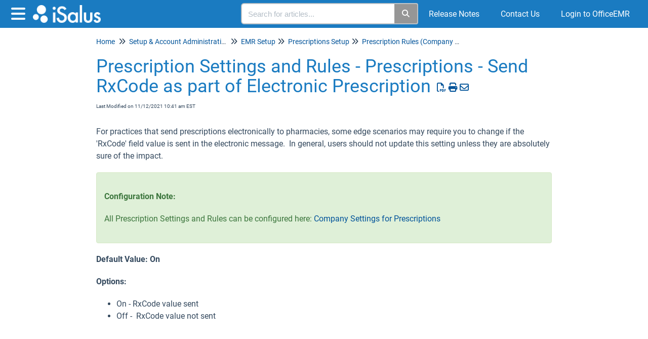

--- FILE ---
content_type: text/html; charset=UTF-8
request_url: https://officeemr.knowledgeowl.com/help/company-settings-for-prescriptions-company-setting-prescription-settings-and-rules-prescriptions-send-rxcode-as-part-of-electronic-prescription
body_size: 79489
content:
	<!DOCTYPE html>

<html >
	<head>
		<meta http-equiv="X-UA-Compatible" content="IE=edge" />
		<title>Prescription Settings and Rules - Prescriptions - Send RxCode as part of Electronic Prescription | iSalus Healthcare</title>
		<meta charset="UTF-8" />
		<meta name="viewport" content="width=device-width, initial-scale=1.0">
		
    
		<link rel="stylesheet" href="https://d3s179bfexmwfe.cloudfront.net/min/css/koFontawesome-3c612f865d.css" type="text/css">
            <link rel="stylesheet" href="https://d3s179bfexmwfe.cloudfront.net/min/css/ko-9a938c79b7.css" type="text/css">
		<link href="https://d1whm9yla4elqy.cloudfront.net/roboto/roboto.css" rel="stylesheet" type="text/css">
		<style type="text/css">.documentation-body{background-color:#FFFFFF}.hg-classic-theme .documentation-categories{background-color:#FFFFFF}.hg-site .hg-header{background-color:#1a7bc1}.hg-widget-page .pager{background-color:#1a7bc1}.hg-site > .navbar{color:#FFFFFF}.navbar-default .navbar-nav > li > a.hg-header-link{color:#FFFFFF}.toc-toggle{color:#FFFFFF}.navbar-default .navbar-toggle:before{color:#FFFFFF}.cat-icon{color:#1a7bc1}.home-icon{color:#1a7bc1}.alt-icon{color:#1a7bc1}.form-group.focus .form-control{color:#1a7bc1}.form-group.focus .select2-search input[type=text]{color:#1a7bc1}.hg-site:not(.hg-modern-theme) .documentation-categories li a{color:#00385c}.documentation-article h1, .cke_editable h1{color:#1a7bc1}.documentation-article h2, .cke_editable h2{color:#1a7bc1}.documentation-article h3, .cke_editable h3{color:#1a7bc1}.documentation-article h4, .cke_editable h4{color:#1a7bc1}.documentation-article h5, .cke_editable h5{color:#1a7bc1}.documentation-article h6, .cke_editable h6{color:#1a7bc1}.documentation-article h7, .cke_editable h7{color:#1a7bc1}.navbar-default{border-bottom-color:#7f9bad}.documentation-outter-list > .article-container{border-bottom-color:#7f9bad}.level-0{border-bottom-color:#7f9bad}.article-container:hover{background-color:rgb(216,216,216) }.category-link-container:hover{background-color:rgb(216,216,216) }.documentation-categories li a:hover{background-color:rgb(216,216,216) }.category-link-container.active{background-color:rgb(216,216,216) }.documentation-categories li.active{background-color:rgb(216,216,216) }.form-control:focus{border-color:#1a7bc1 }.select2-search input[type=text]:focus{border-color:#1a7bc1 }.btn-danger{background-color:#1a7bc1 }.hg-ratings .hg-helpful{color:#1a7bc1 }.hg-search-bar input:focus + .input-group-btn .btn{border-color:#1a7bc1 }.hg-minimalist-theme a:not(.btn):hover, .hg-minimalist-theme a:not(.btn):hover, .hg-minimalist-theme a:not(.btn):focus{color:#1a7bc1 }.faq-cat-container:hover a{color:#1a7bc1 }.ko-article-actions a{color:#1a7bc1 }.faq-cat-panel:hover{border-color:#1a7bc1 }.btn-success{color:#FFFFFF }.btn-primary{color:#FFFFFF }.btn-danger{color:#FFFFFF }.btn-success:hover{color:#FFFFFF }.btn-primary:hover{color:#FFFFFF }.btn-danger:hover{color:#FFFFFF }.navbar-default .navbar-toggle:hover:before, .navbar-default .navbar-toggle:focus:before{color:#FFFFFF }.btn-success{background-color:rgb(26,123,193) }.btn-primary{background-color:rgb(26,123,193) }.hg-ratings .hg-unhelpful{color:rgb(26,123,193) }.hg-minimalist-theme a:not(.btn){color:rgb(-14,83,153) }.btn-primary:hover{background-color:rgb(46,143,213) }.btn-primary:focus{background-color:rgb(46,143,213) }.btn-primary:active{background-color:rgb(46,143,213) }.btn-success:hover{background-color:rgb(46,143,213) }.btn-success:focus{background-color:rgb(46,143,213) }.btn-success:active{background-color:rgb(46,143,213) }.hg-ratings .hg-unhelpful:hover{color:rgb(46,143,213) }.ko-article-actions a:hover{color:rgb(46,143,213) }.pager li>a:hover, .pager li>span:hover, .pager li>a:focus, .pager li>span:focus{background-color:rgb(46,143,213) }.btn-danger:hover{background-color:rgb(46,143,213) }.btn-danger:focus{background-color:rgb(46,143,213) }.btn-danger:active{background-color:rgb(46,143,213) }.hg-ratings .hg-helpful:hover{color:rgb(46,143,213) }.documentation-article h1, .cke_editable h1{font-family:Roboto;font-size:36px;font-weight:400;}.documentation-article h2, .cke_editable h2{font-family:Roboto;font-size:30px;font-weight:400;}.documentation-article h3, .cke_editable h3{font-family:Roboto;font-size:24px;font-weight:400;}.documentation-article h4, .cke_editable h4{font-family:Roboto;font-size:18px;font-weight:400;}.documentation-article h5, .cke_editable h5{font-family:Roboto;font-size:12px;font-weight:400;}.documentation-article h6, .cke_editable h6{font-family:Roboto;font-size:12px;font-weight:400;}.documentation-article h7, .cke_editable h7{font-family:Roboto;font-size:12px;font-weight:400;}.hg-article-body, .hg-article-body p, .cke_editable, .cke_editable p{font-family:Roboto;font-size:16px;font-weight:400;}.hg-site .hg-project-name, body{font-family:Roboto;}.faq-cat-panel { 
  box-shadow: 0px 5px 10px rgba(11, 11, 11, 0.03);
  border-radius: 4px;
  border: 1px solid #D7DDE1; 
  height: 150px;
}

.documentation-article .faq-nav-content h3 {
	font-size: 18px;
}

.ko-homepage-top {
      background: #1a7bc1;
}
/* Change home page category tiles from default 3-column layout 
To adjust, change width percentage */
.hg-home-page .faq-cat-panel-container.col-lg-4 {
  width: 25%;
}
/* Remove the default "clears" that help enforce 3-column layout */
.hg-home-page .category-list .visible-lg.clear-left {
  clear: none;
}

/* -- responsive embed styles -- */

.embed-responsive {
  position: relative;
  display: block;
  height: 0;
  padding: 0;
  overflow: hidden;
}
.embed-responsive .embed-responsive-item,
.embed-responsive iframe,
.embed-responsive embed,
.embed-responsive object,
.embed-responsive video {
  position: absolute;
  top: 0;
  bottom: 0;
  left: 0;
  width: 100%;
  height: 100%;
  border: 0;
}
.embed-responsive.embed-responsive-16by9 {
  padding-bottom: 56.25%;



.hg-minimalist-theme .ko-large-search input.form-control {
	box-shadow: 0px 4px 8px rgba(0, 0, 0, 0.18);
  border: none;
}

.hg-minimalist-theme .input-group-btn .btn {
  box-shadow: 0px 4px 8px rgba(0, 0, 0, 0.18);
	border: none;
  	background: #1A7BC1;
}
/* -- responsive embed styles -- */

.embed-responsive {
  position: relative;
  display: block;
  height: 0;
  padding: 0;
  overflow: hidden;
}
.embed-responsive .embed-responsive-item,
.embed-responsive iframe,
.embed-responsive embed,
.embed-responsive object,
.embed-responsive video {
  position: absolute;
  top: 0;
  bottom: 0;
  left: 0;
  width: 100%;
  height: 100%;
  border: 0;
}
.embed-responsive.embed-responsive-16by9 {
  padding-bottom: 56.25%;
}</style>
		<script type="text/javascript" charset="utf-8" src="https://d3s179bfexmwfe.cloudfront.net/min/js/kbJquery3-1c0e9d176a.js"></script>
		
		<link rel="canonical" href="https://officeemr.knowledgeowl.com/help/company-setting-prescription-settings-and-rules-prescriptions-send-rxcode-as-part-of-electronic-prescription" /><!-- Global site tag (gtag.js) - Google Analytics -->
<script async src="https://www.googletagmanager.com/gtag/js?id=G-EVE0YZRNQH"></script>
<script>
  window.dataLayer = window.dataLayer || [];
  function gtag(){dataLayer.push(arguments);}
  gtag('js', new Date());

  gtag('config', 'G-EVE0YZRNQH');
</script>
<link href="https://www.officemd.net/officemd/images/login/officeemr_favicon.ico" rel="shortcut icon" type="image/x-icon" />
<title>OfficEMR Help</title>
		
        <script data-cookieconsent='statistics'>
          var _paq = window._paq = window._paq || [];
          
          
					_paq.push(['setCustomDimension', customDimensionId = '1', customDimensionValue = 'Reader (no login)'])
          _paq.push(['trackPageView']);
          _paq.push(['enableLinkTracking']);
          (function() {
          var u='//reporting-production.knowledgeowl.com/';
          _paq.push(['setTrackerUrl', u+'js/tracker.php']);
          _paq.push(['setSiteId', '227']);
          var d=document, g=d.createElement('script'), s=d.getElementsByTagName('script')[0];
          g.async=true; g.src=u+'js/tracker.php'; s.parentNode.insertBefore(g,s);
          })();
        </script>
        
	</head>
	<body class='hg-site hg-minimalist-theme  hg-article-page hg-topic-child-article hg-2column-layout '>
		
		
		
		<nav class="hg-header navbar navbar-default navbar-fixed-top" role="navigation">
	<div class="ko-nav-wrapper">
		<div class="navbar-header">
	<button type="button" class="ko-slideout-left-toggle"><i class="fa fa-bars fa-2x"></i></button>
	<a class="navbar-brand" href="/help" title="iSalus Healthcare"><img class="documentation-logo-image" alt="Knowledge Base Logo" src="//dyzz9obi78pm5.cloudfront.net/app/image/id/5d66c478ec161cd61e6f9567/n/isalus-logo.png" /></a>
	<h1 class="hg-project-name">iSalus Healthcare</h1>
	<div class="nav-left-searchbar hidden-xs">
		<form action="/help/search" method="GET" class="hg-search-bar">
	<div class="input-group">
				<input type="search" role="search" title="Search" aria-label="Search for articles" class="form-control" placeholder='Search for articles...' name="phrase" />
		<span class="input-group-btn"><button class="btn btn-default" title="Search" name="Search" aria-label="Search" type="submit"><i class="fa fa-search"></i></button></span>
	</div>
</form>
	</div>
	<button type="button" class="navbar-toggle toc-toggle pull-left clear-left" data-toggle="collapse" data-target=".documentation-categories">
		<span class="sr-only">Table of Contents</span>
		<span class="browse">Table of Contents</span>
		<span class="icon-bar"></span>
		<span class="icon-bar"></span>
		<span class="icon-bar"></span>
	</button>
	
	<button type="button" class="navbar-toggle" data-toggle="collapse" data-target=".navbar-collapse">
		<span class="sr-only">Toggle navigation</span>
		<span class="icon-bar"></span>
		<span class="icon-bar"></span>
		<span class="icon-bar"></span>
	</button>
</div>
<div class="navbar-collapse collapse" id="navbar-collapse">
	
	<ul class="nav navbar-nav navbar-right">
		<li><form action="/help/search" method="GET" class="hg-search-bar">
	<div class="input-group">
				<input type="search" role="search" title="Search" aria-label="Search for articles" class="form-control" placeholder='Search for articles...' name="phrase" />
		<span class="input-group-btn"><button class="btn btn-default" title="Search" name="Search" aria-label="Search" type="submit"><i class="fa fa-search"></i></button></span>
	</div>
</form></li>
     	 <li><a class="hg-header-link" href="/help/release-notes">Release Notes</a></li>
		<li><a class="hg-header-link" href="/help/contact-us">Contact Us</a></li>
		<li></li>
      	<li><a class="hg-header-link" href="https://www.officemd.net/officemd/screens/login.asp?">Login to OfficeEMR</a></li>
	</ul>
</div>
	</div>
</nav>
		<div class="documentation-body">
	<div >
		<div class="row hg-site-body">
	<div id="ko-documentation-categories" class="documentation-categories sidebar-nav nav-collapse hide col-md-4 col-lg-3">
	<ul class="list-unstyled top-outter-list">
		<li class="category-container search-header nav-header nav-header-sub level-0 hide">
			<form action="/help/search" method="GET" class="hg-search-bar">
	<div class="input-group">
				<input type="search" role="search" title="Search" aria-label="Search for articles" class="form-control" placeholder='Search for articles...' name="phrase" />
		<span class="input-group-btn"><button class="btn btn-default" title="Search" name="Search" aria-label="Search" type="submit"><i class="fa fa-search"></i></button></span>
	</div>
</form>
		</li>
	</ul>
	<ul class="list-unstyled documentation-outter-list" data-level="0">
		<li data-type="category" class="category-container nav-header nav-header-sub level-0 ">
			<div class="category-link-container ">
				<i class="home-icon fa fa-home"></i><a class="documentation-category" href="/help">Home</a>
			</div>
		</li>
		<li data-type="category" class="category-container nav-header nav-header-sub level-0 ">
			<div class="category-link-container ">
				<i class="home-icon fa fa-book"></i><a class="documentation-category" href="/help/glossary">Glossary</a>
			</div>
		</li>
		<li data-type="category" class="category-container nav-header nav-header-sub level-0">
						<div class="category-link-container" data-id="60a2d65f8e121cde12b96505"><i class="cat-icon fa fa-chevron-right"></i><a class="documentation-category" href="javascript:void(0);">Implementation<span class="badge badge-new pull-right"></span><span class="badge badge-updated pull-right"></span></a>
						</div>
						<ul class="list-unstyled documentation-articles level-1" style="display:none;"><li data-type="category" class="category-container nav-header nav-header-sub">
					<div class="category-link-container" data-id="60a2d7f48e121ce912b96691"><i class="cat-icon fa fa-chevron-right"></i> <a class="documentation-category" href="javascript:void(0);">Implementation Overview<span class="badge badge-new pull-right"></span><span class="badge badge-updated pull-right"></span></a>
					</div>
					<ul class="list-unstyled documentation-articles level-1" style="display:none;"><li data-type="article" data-id="60a2d9b76e121cfe5df57dc3" class="article-container"><a href="/help/project-kick-off" class="article-link">Project Kick Off</a></li><li data-type="article" data-id="60a2da3a6e121c1e5ef57f27" class="article-container"><a href="/help/database-setup" class="article-link">Database Setup</a></li><li data-type="article" data-id="60a3e0ae8e121c57090476c5" class="article-container"><a href="/help/kick-off-and-check-in-meetings" class="article-link">Kick Off and Check-In Meetings</a></li><li data-type="article" data-id="60a3e3916e121c1158683e36" class="article-container"><a href="/help/super-user-training" class="article-link">Super User Training</a></li><li data-type="article" data-id="60a3e3ce8e121c5c0e047132" class="article-container"><a href="/help/workflow-and-template-review" class="article-link">Workflow and Template Review</a></li><li data-type="article" data-id="60a3e414ec161c3f5197e412" class="article-container"><a href="/help/all-staff-trainings-and-qa-sessions" class="article-link">All Staff Trainings and Q&amp;A Sessions</a></li><li data-type="article" data-id="6598258ebb4933151369a696" class="article-container"><a href="/help/nephrochoice-overview" class="article-link">NephroChoice Overview</a></li></ul>
				</li><li data-type="category" class="category-container nav-header nav-header-sub">
					<div class="category-link-container" data-id="60ae9a1d48566285227b246a"><i class="cat-icon fa fa-chevron-right"></i> <a class="documentation-category" href="javascript:void(0);">Training Syllabus<span class="badge badge-new pull-right"></span><span class="badge badge-updated pull-right"></span></a>
					</div>
					<ul class="list-unstyled documentation-articles level-1" style="display:none;"><li data-type="article" data-id="60ae9a67ea7bfe0d1e7b243f" class="article-container"><a href="/help/front-office" class="article-link">Front Office</a></li><li data-type="article" data-id="6197c2bc0eb45d16457b23d6" class="article-container"><a href="/help/training-syllabus-ancillary-medical-staff" class="article-link">Ancillary Medical Staff</a></li><li data-type="article" data-id="617ad8b3cfdfd590187b2484" class="article-container"><a href="/help/surgery" class="article-link">Surgery Scheduling</a></li><li data-type="article" data-id="617ad918b143a8a9247b23cd" class="article-container"><a href="/help/providers" class="article-link">Providers</a></li><li data-type="article" data-id="6197cd880eb45d16507b23c7" class="article-container"><a href="/help/administration" class="article-link">Administration</a></li><li data-type="article" data-id="61c0cd927745631e487b25ad" class="article-container"><a href="/help/training-syllabus-billing" class="article-link">Billing</a></li></ul>
				</li><li data-type="category" class="category-container nav-header nav-header-sub">
					<div class="category-link-container" data-id="60db87bcbc4539d6447b23ec"><i class="cat-icon fa fa-chevron-right"></i> <a class="documentation-category" href="javascript:void(0);">Post Go-Live<span class="badge badge-new pull-right"></span><span class="badge badge-updated pull-right"></span></a>
					</div>
					<ul class="list-unstyled documentation-articles level-1" style="display:none;"></ul>
				</li></ul>
							</li><li data-type="category" class="category-container nav-header nav-header-sub level-0">
						<div class="category-link-container" data-id="5d8265bdec161c1c0a145ef5"><i class="cat-icon fa fa-chevron-right"></i><a class="documentation-category" href="javascript:void(0);">Using iSalus<span class="badge badge-new pull-right"></span><span class="badge badge-updated pull-right"></span></a>
						</div>
						<ul class="list-unstyled documentation-articles level-1" style="display:none;"><li data-type="category" class="category-container nav-header nav-header-sub">
					<div class="category-link-container" data-id="619d076997a2d16a4c7b23fb"><i class="cat-icon fa fa-chevron-right"></i> <a class="documentation-category" href="javascript:void(0);">Automation and Modernization Strategies<span class="badge badge-new pull-right"></span><span class="badge badge-updated pull-right"></span></a>
					</div>
					<ul class="list-unstyled documentation-articles level-1" style="display:none;"><li data-type="article" data-id="619d0779427a2504567b2407" class="article-container"><a href="/help/overview-of-automation-strategies" class="article-link">Overview of Automation Strategies</a></li><li data-type="article" data-id="619d0c2c4af043891a7b2432" class="article-container"><a href="/help/automation-stratification" class="article-link">Automation and Modernization Recommendations</a></li></ul>
				</li><li data-type="category" class="category-container nav-header nav-header-sub">
					<div class="category-link-container" data-id="5d5c5f94ad121c144d676da8"><i class="cat-icon fa fa-chevron-right"></i> <a class="documentation-category" href="javascript:void(0);">Billing<span class="badge badge-new pull-right"></span><span class="badge badge-updated pull-right"></span></a>
					</div>
					<ul class="list-unstyled documentation-articles level-1" style="display:none;"><li data-type="category" class="category-container nav-header nav-header-sub">
					<div class="category-link-container" data-id="5d5ed6a18e121c4239464505"><i class="cat-icon fa fa-chevron-right"></i> <a class="documentation-category" href="javascript:void(0);">Dashboard<span class="badge badge-new pull-right"></span><span class="badge badge-updated pull-right"></span></a>
					</div>
					<ul class="list-unstyled documentation-articles level-2" style="display:none;"><li data-type="category" class="category-container nav-header nav-header-sub">
					<div class="category-link-container" data-id="6009e6d1ad121c3b02ecb731"><i class="cat-icon fa fa-chevron-right"></i> <a class="documentation-category" href="javascript:void(0);">Overview<span class="badge badge-new pull-right"></span><span class="badge badge-updated pull-right"></span></a>
					</div>
					<ul class="list-unstyled documentation-articles level-3" style="display:none;"><li data-type="article" data-id="5ff7807f8e121c1e77486397" class="article-container"><a href="/help/overview" class="article-link">Overview of Billing Dashboard</a></li></ul>
				</li><li data-type="category" class="category-container nav-header nav-header-sub">
					<div class="category-link-container" data-id="6009e78dad121cf57decbb4e"><i class="cat-icon fa fa-chevron-right"></i> <a class="documentation-category" href="javascript:void(0);">Today&#039;s Activity<span class="badge badge-new pull-right"></span><span class="badge badge-updated pull-right"></span></a>
					</div>
					<ul class="list-unstyled documentation-articles level-3" style="display:none;"><li data-type="article" data-id="5ffc95bead121c5b062e6944" class="article-container"><a href="/help/todays-activity" class="article-link">Today&#039;s Activity</a></li></ul>
				</li><li data-type="category" class="category-container nav-header nav-header-sub">
					<div class="category-link-container" data-id="6009e79dad121c6002ecb784"><i class="cat-icon fa fa-chevron-right"></i> <a class="documentation-category" href="javascript:void(0);">Revenue Cycle Wheel<span class="badge badge-new pull-right"></span><span class="badge badge-updated pull-right"></span></a>
					</div>
					<ul class="list-unstyled documentation-articles level-3" style="display:none;"><li data-type="category" class="category-container nav-header nav-header-sub">
					<div class="category-link-container" data-id="6018693eec161c826357983a"><i class="cat-icon fa fa-chevron-right"></i> <a class="documentation-category" href="javascript:void(0);">Revenue Cycle Wheel - Overview<span class="badge badge-new pull-right"></span><span class="badge badge-updated pull-right"></span></a>
					</div>
					<ul class="list-unstyled documentation-articles level-4" style="display:none;"><li data-type="article" data-id="5ff7842e8e121c227a486422" class="article-container"><a href="/help/revenue-cycle-wheel" class="article-link">Revenue Cycle Wheel</a></li></ul>
				</li><li data-type="category" class="category-container nav-header nav-header-sub">
					<div class="category-link-container" data-id="60182754ec161ce6445798ec"><i class="cat-icon fa fa-chevron-right"></i> <a class="documentation-category" href="javascript:void(0);">Revenue Cycle Wheel - Prepare<span class="badge badge-new pull-right"></span><span class="badge badge-updated pull-right"></span></a>
					</div>
					<ul class="list-unstyled documentation-articles level-4" style="display:none;"><li data-type="article" data-id="6026a05aec161cdc147a71a2" class="article-container"><a href="/help/revenue-cycle-wheel-prepare-overview" class="article-link">Revenue Cycle Wheel - Prepare - Overview</a></li><li data-type="article" data-id="6018295aec161c68455797b0" class="article-container"><a href="/help/missing-claims" class="article-link">Missing Claims</a></li><li data-type="article" data-id="60186acaec161c3e64579675" class="article-container"><a href="/help/missing-data" class="article-link">Missing Data</a></li><li data-type="article" data-id="60213f42ec161c4c0a7a83ac" class="article-container"><a href="/help/ready-for-processing" class="article-link">Ready for Processing</a></li><li data-type="article" data-id="6021a989ec161ce4407a74e4" class="article-container"><a href="/help/claim-issues" class="article-link">Claim Issues</a></li></ul>
				</li><li data-type="category" class="category-container nav-header nav-header-sub">
					<div class="category-link-container" data-id="60182765ec161c7344579cb1"><i class="cat-icon fa fa-chevron-right"></i> <a class="documentation-category" href="javascript:void(0);">Revenue Cycle Wheel - Submit<span class="badge badge-new pull-right"></span><span class="badge badge-updated pull-right"></span></a>
					</div>
					<ul class="list-unstyled documentation-articles level-4" style="display:none;"><li data-type="article" data-id="6018282cec161ce5445799f3" class="article-container"><a href="/help/revenue-cycle-wheel-submit-overview" class="article-link">Revenue Cycle Wheel - Submit - Overview</a></li><li data-type="article" data-id="6026a495ec161c23147a78c6" class="article-container"><a href="/help/pending-submissions" class="article-link">Pending Submissions</a></li><li data-type="article" data-id="6026a4b7ec161c8b127a7b00" class="article-container"><a href="/help/response-submissions" class="article-link">Response Submissions</a></li><li data-type="article" data-id="6026a4d9ec161c11127a7b61" class="article-container"><a href="/help/error-submissions" class="article-link">Error Submissions</a></li></ul>
				</li><li data-type="category" class="category-container nav-header nav-header-sub">
					<div class="category-link-container" data-id="60182776ec161c8c41579ee8"><i class="cat-icon fa fa-chevron-right"></i> <a class="documentation-category" href="javascript:void(0);">Revenue Cycle Wheel - Manage<span class="badge badge-new pull-right"></span><span class="badge badge-updated pull-right"></span></a>
					</div>
					<ul class="list-unstyled documentation-articles level-4" style="display:none;"><li data-type="article" data-id="6018285cec161c2945579689" class="article-container"><a href="/help/revenue-cycle-wheel-manage-overview" class="article-link">Revenue Cycle Wheel - Manage - Overview</a></li><li data-type="article" data-id="60352b4d8e121c1d136fdf11" class="article-container"><a href="/help/rejected-claims" class="article-link">Rejected Claims</a></li><li data-type="article" data-id="60352b5e8e121c21136fdf69" class="article-container"><a href="/help/denied-claims" class="article-link">Denied Claims</a></li><li data-type="article" data-id="60352b808e121c1c136fdebc" class="article-container"><a href="/help/hold-claims" class="article-link">Hold Claims</a></li><li data-type="article" data-id="60352e5f8e121c72156fe018" class="article-container"><a href="/help/no-response-after-7-days" class="article-link">No Response After 7 Days</a></li><li data-type="article" data-id="60352b918e121c02136fdf33" class="article-container"><a href="/help/biller-defined-claims" class="article-link">Biller Defined Claims</a></li></ul>
				</li><li data-type="category" class="category-container nav-header nav-header-sub">
					<div class="category-link-container" data-id="6018278bec161c2945579674"><i class="cat-icon fa fa-chevron-right"></i> <a class="documentation-category" href="javascript:void(0);">Revenue Cycle Wheel - Post<span class="badge badge-new pull-right"></span><span class="badge badge-updated pull-right"></span></a>
					</div>
					<ul class="list-unstyled documentation-articles level-4" style="display:none;"><li data-type="article" data-id="60182877ec161ca544579d78" class="article-container"><a href="/help/revenue-cycle-wheel-post-overview" class="article-link">Revenue Cycle Wheel - Post - Overview</a></li><li data-type="article" data-id="609c19a08e121c170811dfc0" class="article-container"><a href="/help/new-deposits" class="article-link">New Deposits</a></li><li data-type="article" data-id="609c19ae8e121c170811dfc8" class="article-container"><a href="/help/post-receipts" class="article-link">Receipts</a></li><li data-type="article" data-id="609c19bdad121cfd5ecf31d8" class="article-container"><a href="/help/post-deposit-errors" class="article-link">Deposit Errors</a></li><li data-type="article" data-id="609c19caec161c7e62095453" class="article-container"><a href="/help/posting-errors" class="article-link">Posting Errors</a></li></ul>
				</li><li data-type="category" class="category-container nav-header nav-header-sub">
					<div class="category-link-container" data-id="60182794ec161c5c4357990f"><i class="cat-icon fa fa-chevron-right"></i> <a class="documentation-category" href="javascript:void(0);">Revenue Cycle Wheel - Collect<span class="badge badge-new pull-right"></span><span class="badge badge-updated pull-right"></span></a>
					</div>
					<ul class="list-unstyled documentation-articles level-4" style="display:none;"><li data-type="article" data-id="60182893ec161c5d455796c6" class="article-container"><a href="/help/revenue-cycle-wheel-collect-overview" class="article-link">Revenue Cycle Wheel - Collect - Overview</a></li><li data-type="article" data-id="60a549ff8e121c5a36ca703a" class="article-container"><a href="/help/aging-insurance" class="article-link">Aging - Insurance</a></li><li data-type="article" data-id="60a54a10ec161c1f16fa607a" class="article-container"><a href="/help/aging-patient" class="article-link">Aging - Patient</a></li></ul>
				</li></ul>
				</li><li data-type="category" class="category-container nav-header nav-header-sub">
					<div class="category-link-container" data-id="6009e7a7ad121c7c02ecb77e"><i class="cat-icon fa fa-chevron-right"></i> <a class="documentation-category" href="javascript:void(0);">Advanced<span class="badge badge-new pull-right"></span><span class="badge badge-updated pull-right"></span></a>
					</div>
					<ul class="list-unstyled documentation-articles level-3" style="display:none;"><li data-type="article" data-id="6009a97dad121c4e64ecb72d" class="article-container"><a href="/help/advancedview" class="article-link">Advanced View</a></li></ul>
				</li><li data-type="category" class="category-container nav-header nav-header-sub">
					<div class="category-link-container" data-id="6009e7afad121c6b02ecb78d"><i class="cat-icon fa fa-chevron-right"></i> <a class="documentation-category" href="javascript:void(0);">Metrics<span class="badge badge-new pull-right"></span><span class="badge badge-updated pull-right"></span></a>
					</div>
					<ul class="list-unstyled documentation-articles level-3" style="display:none;"><li data-type="article" data-id="6009a99aad121c6064ecb736" class="article-container"><a href="/help/metricsview" class="article-link">Metrics View</a></li></ul>
				</li><li data-type="category" class="category-container nav-header nav-header-sub">
					<div class="category-link-container" data-id="6009e7bbad121ca902ecb6c6"><i class="cat-icon fa fa-chevron-right"></i> <a class="documentation-category" href="javascript:void(0);">Key Performance Indicators<span class="badge badge-new pull-right"></span><span class="badge badge-updated pull-right"></span></a>
					</div>
					<ul class="list-unstyled documentation-articles level-3" style="display:none;"><li data-type="article" data-id="5ffc9944ad121cde092e646f" class="article-container"><a href="/help/key-performance-indicators" class="article-link">Key Performance Indicators</a></li></ul>
				</li></ul>
				</li><li data-type="category" class="category-container nav-header nav-header-sub">
					<div class="category-link-container" data-id="604282e88e121cec6246500a"><i class="cat-icon fa fa-chevron-right"></i> <a class="documentation-category" href="javascript:void(0);">Insurance<span class="badge badge-new pull-right"></span><span class="badge badge-updated pull-right"></span></a>
					</div>
					<ul class="list-unstyled documentation-articles level-2" style="display:none;"><li data-type="category" class="category-container nav-header nav-header-sub">
					<div class="category-link-container" data-id="60b8cfeab10c5a27427b2927"><i class="cat-icon fa fa-chevron-right"></i> <a class="documentation-category" href="javascript:void(0);">Authorizations<span class="badge badge-new pull-right"></span><span class="badge badge-updated pull-right"></span></a>
					</div>
					<ul class="list-unstyled documentation-articles level-3" style="display:none;"><li data-type="article" data-id="60b8d78bb10c5a594c7b2616" class="article-container"><a href="/help/authorizations-screen" class="article-link">Authorizations</a></li><li data-type="article" data-id="60b8d098e49dd7261a7b2457" class="article-container"><a href="/help/authorizations-report" class="article-link">Authorizations Report</a></li></ul>
				</li><li data-type="category" class="category-container nav-header nav-header-sub">
					<div class="category-link-container" data-id="622f3c79fedbfc5e077b24f9"><i class="cat-icon fa fa-chevron-right"></i> <a class="documentation-category" href="javascript:void(0);">Claim Query<span class="badge badge-new pull-right"></span><span class="badge badge-updated pull-right"></span></a>
					</div>
					<ul class="list-unstyled documentation-articles level-3" style="display:none;"><li data-type="category" class="category-container nav-header nav-header-sub">
					<div class="category-link-container" data-id="622f3d7793ba8967197b278d"><i class="cat-icon fa fa-chevron-right"></i> <a class="documentation-category" href="javascript:void(0);">Claim Query Overview and Screens<span class="badge badge-new pull-right"></span><span class="badge badge-updated pull-right"></span></a>
					</div>
					<ul class="list-unstyled documentation-articles level-4" style="display:none;"><li data-type="article" data-id="622f3e003ee76c5b0d7b2483" class="article-container"><a href="/help/claim-query-overview" class="article-link">Claim Query Overview</a></li><li data-type="article" data-id="622f4186fedbfc810d7b23cd" class="article-container"><a href="/help/claim-query-screen" class="article-link">Claim Query Screen</a></li><li data-type="article" data-id="62792474624738355d735c49" class="article-container"><a href="/help/claim-account-query-screen" class="article-link">Claim Account Query Screen</a></li></ul>
				</li><li data-type="category" class="category-container nav-header nav-header-sub">
					<div class="category-link-container" data-id="622f3d903ee76cc40d7b23cc"><i class="cat-icon fa fa-chevron-right"></i> <a class="documentation-category" href="javascript:void(0);">Claim Details/Edits<span class="badge badge-new pull-right"></span><span class="badge badge-updated pull-right"></span></a>
					</div>
					<ul class="list-unstyled documentation-articles level-4" style="display:none;"><li data-type="article" data-id="627d15c6fcbd5162241bc6e7" class="article-container"><a href="/help/claim-query-guides-billing-entering-a-new-claim-from-the-billing-portal" class="article-link">Entering a New Claim from the Billing Portal</a></li><li data-type="article" data-id="627acd9877224a3ac94d1de1" class="article-container"><a href="/help/copy-an-existing-claim" class="article-link">Copy an Existing Claim</a></li><li data-type="article" data-id="627be833cc5937659450499a" class="article-container"><a href="/help/modifying-multiple-claims" class="article-link">Modifying Multiple Claims</a></li><li data-type="article" data-id="627accaa7da10723df55787e" class="article-container"><a href="/help/add-a-note-to-a-claim" class="article-link">Add a Note to a Claim</a></li><li data-type="article" data-id="627c19423b3f0763e768161b" class="article-container"><a href="/help/add-a-medicare-icn-to-a-secondary-claim" class="article-link">Add a Medicare ICN to a Secondary Claim</a></li><li data-type="article" data-id="627c1fd56028a91a2d0fa003" class="article-container"><a href="/help/claim-query-guides-add-an-ndc-number-to-a-claim" class="article-link">Add an NDC Number to a Claim</a></li><li data-type="article" data-id="627c256b59be7c2e75154309" class="article-container"><a href="/help/fixing-an-inactive-procedure-validation-error" class="article-link">Fixing an Inactive Procedure Validation Error</a></li><li data-type="article" data-id="627ea48da9070000d45fa7e0" class="article-container"><a href="/help/claim-query-guides-procedure-code-billing-setting" class="article-link">Procedure Code - Billing Setting</a></li><li data-type="article" data-id="628464851508713d2d4b9578" class="article-container"><a href="/help/claim-query-guides-missing-procedure" class="article-link">Missing Procedure</a></li><li data-type="article" data-id="6284564fcb91064f26052aeb" class="article-container"><a href="/help/claim-query-guides-missing-diagnosis" class="article-link">Missing Diagnosis</a></li><li data-type="article" data-id="62846305fb44ef33c90c7e10" class="article-container"><a href="/help/claim-query-guides-missing-responsible-party" class="article-link">Missing Responsible Party</a></li><li data-type="article" data-id="62846312129b2f59b912f1e2" class="article-container"><a href="/help/claim-query-guides-missing-primary-insurance" class="article-link">Missing Primary Insurance</a></li><li data-type="article" data-id="6285ca6a8bc8ad062d2a1b55" class="article-container"><a href="/help/claim-query-guides-missing-rendering-provider" class="article-link">Missing Rendering Provider</a></li><li data-type="article" data-id="628463ed3999d22cfb00ca69" class="article-container"><a href="/help/claim-query-guides-missing-service-location" class="article-link">Missing Service Location</a></li><li data-type="article" data-id="628464250d94e34059664e94" class="article-container"><a href="/help/claim-query-guides-missing-signature" class="article-link">Missing Signature</a></li><li data-type="article" data-id="628464c6f7ddc90094425ff3" class="article-container"><a href="/help/claim-query-guides-ndc-errors" class="article-link">NDC Errors</a></li><li data-type="article" data-id="6284651c33b37831880cca5b" class="article-container"><a href="/help/claim-query-guides-claim-issues-global-period" class="article-link">Claim Issues - Global Period</a></li><li data-type="article" data-id="63e6a13168638a5eae13e2b7" class="article-container"><a href="/help/introduction-to-claim-comments" class="article-link">Introduction to Claim Comments</a></li><li data-type="article" data-id="63e691fb889355345a062b40" class="article-container"><a href="/help/creating-a-claim-comment" class="article-link">Creating a Claim Comment</a></li><li data-type="article" data-id="63e69d9fe9bf72249f0ccf7c" class="article-container"><a href="/help/accessing-claim-comments-from-the-transaction-history" class="article-link">Accessing Claim Comments from the Transaction History</a></li></ul>
				</li><li data-type="category" class="category-container nav-header nav-header-sub">
					<div class="category-link-container" data-id="6285d789efcbfe3b377056dd"><i class="cat-icon fa fa-chevron-right"></i> <a class="documentation-category" href="javascript:void(0);">Billing Letters<span class="badge badge-new pull-right"></span><span class="badge badge-updated pull-right"></span></a>
					</div>
					<ul class="list-unstyled documentation-articles level-4" style="display:none;"><li data-type="article" data-id="6285d7cc6f557630a914c2ba" class="article-container"><a href="/help/billing-letters-1237609-print-a-billing-letter" class="article-link">Print a Billing Letter</a></li></ul>
				</li><li data-type="category" class="category-container nav-header nav-header-sub">
					<div class="category-link-container" data-id="6285d7b3e2dc9633b168e39a"><i class="cat-icon fa fa-chevron-right"></i> <a class="documentation-category" href="javascript:void(0);">Working Aged Receivables<span class="badge badge-new pull-right"></span><span class="badge badge-updated pull-right"></span></a>
					</div>
					<ul class="list-unstyled documentation-articles level-4" style="display:none;"><li data-type="article" data-id="6290de2f48ee306f6215d8b9" class="article-container"><a href="/help/working-aged-receivables-a05575d-introduction-to-claim-comments" class="article-link">Introduction to Claim Comments</a></li><li data-type="article" data-id="6290df2a80443911c50df642" class="article-container"><a href="/help/accessing-claim-comments-from-the-claim-details" class="article-link">Accessing Claim Comments from the Claim Details</a></li><li data-type="article" data-id="6290df7289601e4a9f733573" class="article-container"><a href="/help/working-aged-receivables-a05575d-accessing-claim-comments-from-the-transaction-history" class="article-link">Accessing Claim Comments from the Transaction History</a></li><li data-type="article" data-id="6290df97d6a92f0dff18d10d" class="article-container"><a href="/help/working-aged-receivables-a05575d-creating-a-claim-comment" class="article-link">Creating a Claim Comment</a></li></ul>
				</li></ul>
				</li><li data-type="category" class="category-container nav-header nav-header-sub">
					<div class="category-link-container" data-id="5d7033808e121c27222f19d2"><i class="cat-icon fa fa-chevron-right"></i> <a class="documentation-category" href="javascript:void(0);">Claim Submission<span class="badge badge-new pull-right"></span><span class="badge badge-updated pull-right"></span></a>
					</div>
					<ul class="list-unstyled documentation-articles level-3" style="display:none;"><li data-type="article" data-id="5d7033bead121cc87ba47fa0" class="article-container"><a href="/help/claim-submission-history" class="article-link">Claim Submission History</a></li><li data-type="article" data-id="5ea2fb9c6e121cd013020f08" class="article-container"><a href="/help/changing-a-cpt-code-resending-a-claim" class="article-link">Changing a CPT Code &amp; Resending a Claim</a></li><li data-type="article" data-id="65ddef8b55c84279cf7d0239" class="article-container"><a href="/help/edi-extracts" class="article-link">EDI Extracts for Manual Claim Submission</a></li></ul>
				</li><li data-type="category" class="category-container nav-header nav-header-sub">
					<div class="category-link-container" data-id="5e551e31ad121ca465f75c09"><i class="cat-icon fa fa-chevron-right"></i> <a class="documentation-category" href="javascript:void(0);">Transaction History<span class="badge badge-new pull-right"></span><span class="badge badge-updated pull-right"></span></a>
					</div>
					<ul class="list-unstyled documentation-articles level-3" style="display:none;"><li data-type="article" data-id="5e551e428e121cd765834fc7" class="article-container"><a href="/help/view-patient-transaction-history" class="article-link">View Patient Transaction History</a></li><li data-type="article" data-id="61fbefa040af377f607b250c" class="article-container"><a href="/help/remove-deposit-payments-from-transaction-history" class="article-link">Removing Deposit Payments from Transaction History</a></li><li data-type="article" data-id="61fbefd887af5cb2037b2493" class="article-container"><a href="/help/reversing-payments-from-transaction-history" class="article-link">Reversing Claim/Receipt Payments from Transaction History</a></li><li data-type="article" data-id="61fc2caf31c60b3a117b24f3" class="article-container"><a href="/help/deleting-claimreceipt-payments-from-transaction-history" class="article-link">Deleting Claim/Receipt Payments from Transaction History</a></li><li data-type="article" data-id="68b720cfaa954251b00eba32" class="article-container"><a href="/help/link-to-receipt-details-on-receipt-payment-from-transaction-history" class="article-link">Link to Receipt Details on Receipt Payment from Transaction History</a></li></ul>
				</li><li data-type="article" data-id="63e4f3c9157f326d891f1328" class="article-container"><a href="/help/insurance-profiles" class="article-link">Insurance Profiles</a></li></ul>
				</li><li data-type="category" class="category-container nav-header nav-header-sub">
					<div class="category-link-container" data-id="604282b08e121c9a62464fab"><i class="cat-icon fa fa-chevron-right"></i> <a class="documentation-category" href="javascript:void(0);">Statements<span class="badge badge-new pull-right"></span><span class="badge badge-updated pull-right"></span></a>
					</div>
					<ul class="list-unstyled documentation-articles level-2" style="display:none;"><li data-type="category" class="category-container nav-header nav-header-sub">
					<div class="category-link-container" data-id="605cddaead121cd17ddd8ed6"><i class="cat-icon fa fa-chevron-right"></i> <a class="documentation-category" href="javascript:void(0);">Statements Overview and Screens<span class="badge badge-new pull-right"></span><span class="badge badge-updated pull-right"></span></a>
					</div>
					<ul class="list-unstyled documentation-articles level-3" style="display:none;"><li data-type="article" data-id="604287468e121c0f63465645" class="article-container"><a href="/help/statement-processing-overview" class="article-link">Statement Overview</a></li><li data-type="article" data-id="604a21fe8e121c3a6c5885b6" class="article-container"><a href="/help/ready-to-send" class="article-link">Ready to Send</a></li><li data-type="article" data-id="604fb8fd8e121cda0739d946" class="article-container"><a href="/help/statement-details" class="article-link">Statement Details</a></li><li data-type="article" data-id="604a2d218e121cdc6f588b3b" class="article-container"><a href="/help/batches" class="article-link">Batches</a></li><li data-type="article" data-id="6052613b8e121cbe465ac784" class="article-container"><a href="/help/batch-details" class="article-link">Batch Details</a></li><li data-type="article" data-id="606ccb1aad121cf74e87dda0" class="article-container"><a href="/help/migrate-statements" class="article-link">Migrate Statements</a></li><li data-type="article" data-id="606ef5736e121c1842c43eeb" class="article-container"><a href="/help/statement-formats-printview" class="article-link">Statement Formats (Print/View)</a></li><li data-type="article" data-id="60915245ad121ced77f5bdb1" class="article-container"><a href="/help/statement-status" class="article-link">Statement Status</a></li><li data-type="article" data-id="60c2013bd8ff65d6497b2632" class="article-container"><a href="/help/statement-missing-responsible-parties" class="article-link">Statement Missing Responsible Parties</a></li></ul>
				</li><li data-type="category" class="category-container nav-header nav-header-sub">
					<div class="category-link-container" data-id="605cdde0ad121c2a7ddd9a4a"><i class="cat-icon fa fa-chevron-right"></i> <a class="documentation-category" href="javascript:void(0);">Statement Warnings<span class="badge badge-new pull-right"></span><span class="badge badge-updated pull-right"></span></a>
					</div>
					<ul class="list-unstyled documentation-articles level-3" style="display:none;"><li data-type="article" data-id="605cde90ad121c5601dd8b9d" class="article-container"><a href="/help/responsible-party-is-a-minor" class="article-link">Responsible Party is a Minor</a></li><li data-type="article" data-id="605cdfb0ad121cdc7ddd9556" class="article-container"><a href="/help/responsible-party-held" class="article-link">Responsible Party Held</a></li><li data-type="article" data-id="605ce0bead121c5601dd8d99" class="article-container"><a href="/help/patient-failed-validation" class="article-link">Patient Failed Validation</a></li><li data-type="article" data-id="605ce1cead121cfa01dd8ab1" class="article-container"><a href="/help/claim-failed-validation" class="article-link">Claim Failed Validation</a></li><li data-type="article" data-id="605ce276ad121c5701dd9002" class="article-container"><a href="/help/patient-has-no-print-statement-option-selected" class="article-link">Patient has no-print statement option selected</a></li><li data-type="article" data-id="605ce313ad121c1b04dd8b7c" class="article-container"><a href="/help/missing-responsible-party-address-information" class="article-link">Missing Responsible Party Address Information</a></li><li data-type="article" data-id="605ce389ad121c6201dd9230" class="article-container"><a href="/help/responsible-party-credits" class="article-link">Responsible Party Credits</a></li><li data-type="article" data-id="605ce40ead121c1d04dd8bf2" class="article-container"><a href="/help/unapplied-receipts" class="article-link">Unapplied Receipts</a></li><li data-type="article" data-id="605ce49dad121c3b04dd8e11" class="article-container"><a href="/help/statement-balance-is-less-then-minimum-balance" class="article-link">Statement Balance is Less than Minimum Balance</a></li></ul>
				</li><li data-type="category" class="category-container nav-header nav-header-sub">
					<div class="category-link-container" data-id="605cddf5ad121c6201dd8c3a"><i class="cat-icon fa fa-chevron-right"></i> <a class="documentation-category" href="javascript:void(0);">Statement Guides<span class="badge badge-new pull-right"></span><span class="badge badge-updated pull-right"></span></a>
					</div>
					<ul class="list-unstyled documentation-articles level-3" style="display:none;"><li data-type="article" data-id="608039cfec161c704b6896bc" class="article-container"><a href="/help/getting-started-with-statements" class="article-link">Getting Started with the New Statement Process</a></li><li data-type="article" data-id="608089f1ec161ccd5c68941f" class="article-container"><a href="/help/statements-configuration-guide" class="article-link">Statements Configuration Guide</a></li><li data-type="article" data-id="6075d28bec161c8f5c8bd62d" class="article-container"><a href="/help/automatic-statements-guide" class="article-link">Automatic Statements Guide</a></li><li data-type="article" data-id="6075d2dfec161c325c8bd62e" class="article-container"><a href="/help/partially-automatic-hybrid-statements-guide" class="article-link">Partially Automatic (Hybrid) Statements Guide</a></li><li data-type="article" data-id="6075d2b5ec161cf85b8bd62f" class="article-container"><a href="/help/manual-statements-guide" class="article-link">Manual Statements Guide</a></li><li data-type="article" data-id="6075d2f68e121c1312d53714" class="article-container"><a href="/help/on-demand-statements-guide" class="article-link">On Demand Statements Guide</a></li><li data-type="article" data-id="6089712b6e121c735a2f753b" class="article-container"><a href="/help/printing-statements" class="article-link">Printing Statements</a></li><li data-type="article" data-id="608abaf16e121c10720eb600" class="article-container"><a href="/help/downloading-statements" class="article-link">Downloading Statements</a></li><li data-type="article" data-id="608ad0a4ad121c81084dce41" class="article-container"><a href="/help/exporting-statements" class="article-link">Exporting Statements</a></li></ul>
				</li></ul>
				</li><li data-type="category" class="category-container nav-header nav-header-sub">
					<div class="category-link-container" data-id="5d8a5b0f8e121c717f9cfacf"><i class="cat-icon fa fa-chevron-right"></i> <a class="documentation-category" href="javascript:void(0);">Payment Posting<span class="badge badge-new pull-right"></span><span class="badge badge-updated pull-right"></span></a>
					</div>
					<ul class="list-unstyled documentation-articles level-2" style="display:none;"><li data-type="category" class="category-container nav-header nav-header-sub">
					<div class="category-link-container" data-id="5e90951fad121cd279d48090"><i class="cat-icon fa fa-chevron-right"></i> <a class="documentation-category" href="javascript:void(0);">Payment Posting Overview<span class="badge badge-new pull-right"></span><span class="badge badge-updated pull-right"></span></a>
					</div>
					<ul class="list-unstyled documentation-articles level-3" style="display:none;"><li data-type="article" data-id="5e8b9edfec161c6e560648a8" class="article-container"><a href="/help/payment-posting-customization" class="article-link">Payment Posting Customization</a></li><li data-type="article" data-id="5ea1ae406e121c7603020e78" class="article-container"><a href="/help/recommended-payment-posting-workflow" class="article-link">General Workflow</a></li><li data-type="article" data-id="5ea1b96dec161ca9181e9034" class="article-container"><a href="/help/proposed-era-workflow" class="article-link">ERA Workflow</a></li><li data-type="article" data-id="5ea1b9a4ad121c3e1bfd207b" class="article-container"><a href="/help/proposed-eob-workflow" class="article-link">EOB Workflow</a></li><li data-type="article" data-id="5ea1b9cdec161c31181e904e" class="article-container"><a href="/help/proposed-statement-check-workflow" class="article-link">Statement Check Workflow</a></li><li data-type="article" data-id="601464d9ec161c5f7de08153" class="article-container"><a href="/help/posting-interest" class="article-link">Posting Interest</a></li></ul>
				</li><li data-type="category" class="category-container nav-header nav-header-sub">
					<div class="category-link-container" data-id="60fac243509c6e5d027b28d7"><i class="cat-icon fa fa-chevron-right"></i> <a class="documentation-category" href="javascript:void(0);">Deposits<span class="badge badge-new pull-right"></span><span class="badge badge-updated pull-right"></span></a>
					</div>
					<ul class="list-unstyled documentation-articles level-3" style="display:none;"><li data-type="category" class="category-container nav-header nav-header-sub">
					<div class="category-link-container" data-id="6102f0849ea9c2b31a7b23ca"><i class="cat-icon fa fa-chevron-right"></i> <a class="documentation-category" href="javascript:void(0);">Deposit Overview and Screens<span class="badge badge-new pull-right"></span><span class="badge badge-updated pull-right"></span></a>
					</div>
					<ul class="list-unstyled documentation-articles level-4" style="display:none;"><li data-type="article" data-id="610adf3b01bcba05087b23d6" class="article-container"><a href="/help/deposits-overview" class="article-link">Deposits Overview</a></li><li data-type="article" data-id="610ae57ec2fe1bbb0b7b2446" class="article-container"><a href="/help/deposits-screen" class="article-link">Deposits Screen</a></li><li data-type="article" data-id="610af2f952eea3341c7b242b" class="article-container"><a href="/help/deposit-details-screen" class="article-link">Deposit Details Screen</a></li><li data-type="article" data-id="610afa4001bcba12217b25db" class="article-container"><a href="/help/deposit-claim-details" class="article-link">Deposit Claim Details</a></li><li data-type="article" data-id="60c20bb3d8ff6542537b2912" class="article-container"><a href="/help/statement-electronic-payments" class="article-link">Statement ePayments</a></li></ul>
				</li><li data-type="category" class="category-container nav-header nav-header-sub">
					<div class="category-link-container" data-id="6102f09b9ea9c2721a7b23d7"><i class="cat-icon fa fa-chevron-right"></i> <a class="documentation-category" href="javascript:void(0);">Deposit Guides<span class="badge badge-new pull-right"></span><span class="badge badge-updated pull-right"></span></a>
					</div>
					<ul class="list-unstyled documentation-articles level-4" style="display:none;"><li data-type="article" data-id="5e849bf0ec161c8415505cfb" class="article-container"><a href="/help/deposits-poster-day-to-day-process" class="article-link">Deposits - Poster - Day to Day Process</a></li><li data-type="article" data-id="5e8367ca8e121c8b112f22b8" class="article-container"><a href="/help/deposits-manager-priorities" class="article-link">Deposits - Manager Priorities</a></li><li data-type="category" class="category-container nav-header nav-header-sub">
					<div class="category-link-container" data-id="5f4ff13fec161ccd01820e93"><i class="cat-icon fa fa-chevron-right"></i> <a class="documentation-category" href="javascript:void(0);">Reviewing Posting Details<span class="badge badge-new pull-right"></span><span class="badge badge-updated pull-right"></span></a>
					</div>
					<ul class="list-unstyled documentation-articles level-5" style="display:none;"><li data-type="article" data-id="5f4ff162ec161c6e04820c08" class="article-container"><a href="/help/accessing-posting-detail" class="article-link">Accessing Posting Details</a></li><li data-type="article" data-id="5f4ff178ec161cd601820e13" class="article-container"><a href="/help/deposit-posting-details" class="article-link">Deposit Posting Details</a></li><li data-type="article" data-id="5f4ff18aec161c0905820b7c" class="article-container"><a href="/help/deposit-claim-posting-details" class="article-link">Deposit Claim Posting Details</a></li></ul>
				</li><li data-type="category" class="category-container nav-header nav-header-sub">
					<div class="category-link-container" data-id="5f3eda4d6e121c8b2f9dff9c"><i class="cat-icon fa fa-chevron-right"></i> <a class="documentation-category" href="javascript:void(0);">ERA Amount Reporting<span class="badge badge-new pull-right"></span><span class="badge badge-updated pull-right"></span></a>
					</div>
					<ul class="list-unstyled documentation-articles level-5" style="display:none;"><li data-type="article" data-id="5f3ed5586e121cdb2b9dff9f" class="article-container"><a href="/help/deposit-reporting-summary" class="article-link">Deposit Reporting Summary</a></li><li data-type="article" data-id="5f3eda8a6e121c7a329dfb43" class="article-container"><a href="/help/sending-to-deposit-reporting" class="article-link">Sending to Deposit Reporting</a></li><li data-type="article" data-id="5f3ee3cc6e121c19369dfb82" class="article-container"><a href="/help/viewing-deposit-reporting" class="article-link">Viewing Deposit Reporting</a></li></ul>
				</li><li data-type="category" class="category-container nav-header nav-header-sub">
					<div class="category-link-container" data-id="5e6179606e121ccd54d7a450"><i class="cat-icon fa fa-chevron-right"></i> <a class="documentation-category" href="javascript:void(0);">Resolving Errors<span class="badge badge-new pull-right"></span><span class="badge badge-updated pull-right"></span></a>
					</div>
					<ul class="list-unstyled documentation-articles level-5" style="display:none;"><li data-type="category" class="category-container nav-header nav-header-sub">
					<div class="category-link-container" data-id="5e8b640a6e121c341d9fde6a"><i class="cat-icon fa fa-chevron-right"></i> <a class="documentation-category" href="javascript:void(0);">Deposit Errors<span class="badge badge-new pull-right"></span><span class="badge badge-updated pull-right"></span></a>
					</div>
					<ul class="list-unstyled documentation-articles level-6" style="display:none;"><li data-type="article" data-id="5e61413d8e121cb1064f2411" class="article-container"><a href="/help/deposit-error-debit-era" class="article-link">Debit ERA</a></li><li data-type="article" data-id="5f2c4e1aec161c8f55910a90" class="article-container"><a href="/help/duplicate-deposit" class="article-link">Duplicate Deposit</a></li><li data-type="article" data-id="5e613d7bad121c8346c7e414" class="article-container"><a href="/help/deposit-error-invalid-transaction-heading-code" class="article-link">Invalid Transaction Heading Code</a></li><li data-type="article" data-id="5e615925ad121cea53c7e3f6" class="article-container"><a href="/help/deposit-error-missing-check-number" class="article-link">Missing Check Number</a></li><li data-type="article" data-id="5e6158cfec161cb907ae48b2" class="article-container"><a href="/help/deposit-error-missing-payment-method" class="article-link">Missing Payment Method</a></li><li data-type="article" data-id="5e6147b2ec161ce87fae4867" class="article-container"><a href="/help/deposit-error-missing-payment-type" class="article-link">Missing Payment Type</a></li><li data-type="article" data-id="5e614449ad121c244ac7e403" class="article-container"><a href="/help/deposit-error-payer-mismatch" class="article-link">Payer Mismatch</a></li><li data-type="article" data-id="5e616932ec161cf811ae4804" class="article-container"><a href="/help/deposit-error-provider-level-adjustment-found" class="article-link">Provider-Level Adjustment Found</a></li></ul>
				</li><li data-type="category" class="category-container nav-header nav-header-sub">
					<div class="category-link-container" data-id="5e8b64156e121c351d9fde68"><i class="cat-icon fa fa-chevron-right"></i> <a class="documentation-category" href="javascript:void(0);">Claim Errors<span class="badge badge-new pull-right"></span><span class="badge badge-updated pull-right"></span></a>
					</div>
					<ul class="list-unstyled documentation-articles level-6" style="display:none;"><li data-type="article" data-id="5eb4723a8e121c6e57ea162c" class="article-container"><a href="/help/carrier-payment-mismatch" class="article-link">Carrier Payment Mismatch</a></li><li data-type="article" data-id="5e6185d7ad121cb365c7e4e9" class="article-container"><a href="/help/claim-error-claim-not-found" class="article-link">Claim Not Found</a></li><li data-type="article" data-id="5e8b67a0ec161c773f064893" class="article-container"><a href="/help/claim-error-claim-level-adjustment-found" class="article-link">Claim-Level Adjustment Found</a></li><li data-type="article" data-id="5e8b6834ec161ce83c0648d4" class="article-container"><a href="/help/claim-error-claim-supplemental-amount-found" class="article-link">Claim Supplemental Amount Found</a></li><li data-type="article" data-id="5f3ec3046e121c82259dff03" class="article-container"><a href="/help/era-missing-procedures" class="article-link">ERA Missing Procedures</a></li><li data-type="article" data-id="5f2c50898e121c5f6709c46b" class="article-container"><a href="/help/invalid-recoup" class="article-link">Invalid Recoup</a></li><li data-type="article" data-id="5e8b680fec161cfa3b06495b" class="article-container"><a href="/help/claim-error-missing-payer" class="article-link">Missing Payer</a></li><li data-type="article" data-id="5f2c4e8bad121c68036f13d1" class="article-container"><a href="/help/missing-payment-information" class="article-link">Missing Payment Information</a></li><li data-type="article" data-id="5e8b7ee2ad121cd33dd47ff1" class="article-container"><a href="/help/claim-error-patient-import-error" class="article-link">Patient Import Error</a></li><li data-type="article" data-id="5ec53b52ad121c5a0703579b" class="article-container"><a href="/help/payer-level-mismatch-error" class="article-link">Payer Level Mismatch Error</a></li><li data-type="article" data-id="5e8b67c48e121c4247e1a8a8" class="article-container"><a href="/help/claim-error-procedure-status-conflict" class="article-link">Procedure Status Conflict</a></li><li data-type="article" data-id="5e8b67fd8e121c1c47e1a928" class="article-container"><a href="/help/claim-error-procedure-level-conflict" class="article-link">Procedure Level Conflict</a></li><li data-type="article" data-id="5f1a0729ec161cac556883b8" class="article-container"><a href="/help/patient-responsibility-inconsistent" class="article-link">Patient Responsibility Inconsistent</a></li><li data-type="article" data-id="5f2c52296e121c04686508e4" class="article-container"><a href="/help/missing-procedures" class="article-link">Deposit Claim Error - Missing Procedures</a></li></ul>
				</li><li data-type="category" class="category-container nav-header nav-header-sub">
					<div class="category-link-container" data-id="5e8b641e6e121c331d9fde5c"><i class="cat-icon fa fa-chevron-right"></i> <a class="documentation-category" href="javascript:void(0);">Procedure Errors<span class="badge badge-new pull-right"></span><span class="badge badge-updated pull-right"></span></a>
					</div>
					<ul class="list-unstyled documentation-articles level-6" style="display:none;"><li data-type="article" data-id="5e8b68728e121c1447e1a93f" class="article-container"><a href="/help/procedure-error-deposit-conversion-error" class="article-link">Deposit Conversion Error</a></li><li data-type="article" data-id="5e8b685cad121c2134d47ffc" class="article-container"><a href="/help/procedure-error-missing-payment-type" class="article-link">Missing Payment Type</a></li><li data-type="article" data-id="5e8b6850ec161ce93c0648db" class="article-container"><a href="/help/procedure-error-procedure-code-conflict" class="article-link">Procedure Code Conflict</a></li></ul>
				</li></ul>
				</li><li data-type="article" data-id="5e347dea8e121c2009318a48" class="article-container"><a href="/help/new-deposit" class="article-link">Creating a New Deposit</a></li><li data-type="article" data-id="5f3c1c55ec161c1b3c2c663d" class="article-container"><a href="/help/importing-patient-payments" class="article-link">Importing Patient Payments</a></li><li data-type="article" data-id="5e617cec6e121c4355d7a475" class="article-container"><a href="/help/add-a-claim-to-a-deposit" class="article-link">Add a Claim to a Deposit</a></li><li data-type="article" data-id="5e618289ec161ca31bae48ab" class="article-container"><a href="/help/edit-claim-details-in-a-deposit" class="article-link">Edit Claim Details in a Deposit</a></li><li data-type="article" data-id="61113d7d58c47553677b23c8" class="article-container"><a href="/help/deposit-actions" class="article-link">Deposit Actions</a></li><li data-type="article" data-id="5ea1b360ec161cfe171e8fb8" class="article-container"><a href="/help/link-a-paper-eob-to-a-deposit" class="article-link">Link a paper EOB to a Deposit</a></li><li data-type="article" data-id="6193c6dd7b1d0ff3277b24af" class="article-container"><a href="/help/finding-deleted-deposits" class="article-link">Finding Deleted Deposits</a></li></ul>
				</li></ul>
				</li><li data-type="category" class="category-container nav-header nav-header-sub">
					<div class="category-link-container" data-id="60fac252509c6e38047b2431"><i class="cat-icon fa fa-chevron-right"></i> <a class="documentation-category" href="javascript:void(0);">Posting<span class="badge badge-new pull-right"></span><span class="badge badge-updated pull-right"></span></a>
					</div>
					<ul class="list-unstyled documentation-articles level-3" style="display:none;"><li data-type="category" class="category-container nav-header nav-header-sub">
					<div class="category-link-container" data-id="6112949c31cb3bd4347b2440"><i class="cat-icon fa fa-chevron-right"></i> <a class="documentation-category" href="javascript:void(0);">Posting Overview and Screens<span class="badge badge-new pull-right"></span><span class="badge badge-updated pull-right"></span></a>
					</div>
					<ul class="list-unstyled documentation-articles level-4" style="display:none;"><li data-type="article" data-id="6112c2eb31cb3be9607b244d" class="article-container"><a href="/help/posting-overview" class="article-link">Posting Overview</a></li><li data-type="article" data-id="611294d5d13c5627107b2432" class="article-container"><a href="/help/posting-screen" class="article-link">Posting Screen</a></li></ul>
				</li><li data-type="category" class="category-container nav-header nav-header-sub">
					<div class="category-link-container" data-id="61129a9258c47558387b2541"><i class="cat-icon fa fa-chevron-right"></i> <a class="documentation-category" href="javascript:void(0);">Posting Guides<span class="badge badge-new pull-right"></span><span class="badge badge-updated pull-right"></span></a>
					</div>
					<ul class="list-unstyled documentation-articles level-4" style="display:none;"><li data-type="article" data-id="5e8f4dbd6e121ce4509fdf4f" class="article-container"><a href="/help/resolving-posting-errors" class="article-link">Resolving Posting Errors</a></li></ul>
				</li></ul>
				</li><li data-type="category" class="category-container nav-header nav-header-sub">
					<div class="category-link-container" data-id="5d5ed6bf6e121c944b0b31ba"><i class="cat-icon fa fa-chevron-right"></i> <a class="documentation-category" href="javascript:void(0);">Receipts<span class="badge badge-new pull-right"></span><span class="badge badge-updated pull-right"></span></a>
					</div>
					<ul class="list-unstyled documentation-articles level-3" style="display:none;"><li data-type="category" class="category-container nav-header nav-header-sub">
					<div class="category-link-container" data-id="60f811f3cb8b915c327b23c8"><i class="cat-icon fa fa-chevron-right"></i> <a class="documentation-category" href="javascript:void(0);">Receipt Overview and Screens<span class="badge badge-new pull-right"></span><span class="badge badge-updated pull-right"></span></a>
					</div>
					<ul class="list-unstyled documentation-articles level-4" style="display:none;"><li data-type="article" data-id="60f80db5cb8b91f22b7b2598" class="article-container"><a href="/help/receipts-overview" class="article-link">Receipts Overview</a></li><li data-type="article" data-id="5d66cb19ad121c123cb852e1" class="article-container"><a href="/help/receipt-search" class="article-link">Receipts Screen</a></li><li data-type="article" data-id="5d66cd228e121c2130b1f0fb" class="article-container"><a href="/help/receipts-details-screen" class="article-link">Receipt Details Screen</a></li><li data-type="article" data-id="5d5eda448e121c2839464565" class="article-container"><a href="/help/receipt-posting-automation-logic" class="article-link">Receipt Posting Automation Logic</a></li></ul>
				</li><li data-type="category" class="category-container nav-header nav-header-sub">
					<div class="category-link-container" data-id="60f81377cb8b9192337b24b2"><i class="cat-icon fa fa-chevron-right"></i> <a class="documentation-category" href="javascript:void(0);">Receipt Guides<span class="badge badge-new pull-right"></span><span class="badge badge-updated pull-right"></span></a>
					</div>
					<ul class="list-unstyled documentation-articles level-4" style="display:none;"><li data-type="article" data-id="5d66c477ad121c6236b85360" class="article-container"><a href="/help/work-error-receipts" class="article-link">Work Error Receipts</a></li><li data-type="article" data-id="61014d6d9402ede8547b23d7" class="article-container"><a href="/help/additional-receipt-actions" class="article-link">Additional Receipt Actions</a></li><li data-type="article" data-id="5d84ccea8e121c4739d381c8" class="article-container"><a href="/help/import-receipts" class="article-link">Import Receipts</a></li></ul>
				</li></ul>
				</li><li data-type="category" class="category-container nav-header nav-header-sub">
					<div class="category-link-container" data-id="601403deec161ced4de08653"><i class="cat-icon fa fa-chevron-right"></i> <a class="documentation-category" href="javascript:void(0);">Patient Payments<span class="badge badge-new pull-right"></span><span class="badge badge-updated pull-right"></span></a>
					</div>
					<ul class="list-unstyled documentation-articles level-3" style="display:none;"><li data-type="article" data-id="6014041aec161c114be0969d" class="article-container"><a href="/help/payment-screen" class="article-link">Payment Screen</a></li></ul>
				</li><li data-type="category" class="category-container nav-header nav-header-sub">
					<div class="category-link-container" data-id="5d7bf382ec161cc774de5b13"><i class="cat-icon fa fa-chevron-right"></i> <a class="documentation-category" href="javascript:void(0);">Credit Card Processing<span class="badge badge-new pull-right"></span><span class="badge badge-updated pull-right"></span></a>
					</div>
					<ul class="list-unstyled documentation-articles level-3" style="display:none;"><li data-type="article" data-id="5d7bf38f8e121cfa7fd64fe9" class="article-container"><a href="/help/patient-cc-payment" class="article-link">Run a Patient Credit Card Payment </a></li><li data-type="article" data-id="5d7bf92a6e121cfc0a7a3ee7" class="article-container"><a href="/help/run-a-payer-cc-payment" class="article-link">Run a Payer Credit Card Payment</a></li><li data-type="article" data-id="5d7bf9f9ad121c5e1e43220a" class="article-container"><a href="/help/view-credit-card-receipts" class="article-link">Open, View and Print Credit Card Receipts</a></li><li data-type="article" data-id="5d7bfd2dec161c0979de5ad1" class="article-container"><a href="/help/reverse-credit-card-payment" class="article-link">Reverse a Credit Card Payment (Receipts Screen)</a></li><li data-type="article" data-id="5dc05ae7ec161c35364b06c7" class="article-container"><a href="/help/reverse-a-credit-card-payment-quickpay-screen" class="article-link">Reverse a Credit Card Payment (Quickpay Screen)</a></li></ul>
				</li><li data-type="category" class="category-container nav-header nav-header-sub">
					<div class="category-link-container" data-id="5d6ed523ec161cb06d6d7157"><i class="cat-icon fa fa-chevron-right"></i> <a class="documentation-category" href="javascript:void(0);">Refunds/Credits<span class="badge badge-new pull-right"></span><span class="badge badge-updated pull-right"></span></a>
					</div>
					<ul class="list-unstyled documentation-articles level-3" style="display:none;"><li data-type="article" data-id="5e90b31b8e121cf438e1a8c9" class="article-container"><a href="/help/move-a-credit" class="article-link">Move a Claim Credit between Claims</a></li><li data-type="article" data-id="5d6ed5ca8e121c947e2f19a4" class="article-container"><a href="/help/refund-claim" class="article-link">Apply a Refund to a Claim Credit Balance</a></li><li data-type="article" data-id="5d6edf1cec161cf5746d70f3" class="article-container"><a href="/help/using-the-refund-maintenance-tool" class="article-link">Using the Refund Maintenance Tool</a></li><li data-type="category" class="category-container nav-header nav-header-sub">
					<div class="category-link-container" data-id="6530282b2971157e9b6586e5"><i class="cat-icon fa fa-chevron-right"></i> <a class="documentation-category" href="javascript:void(0);">Credit Balance Screen<span class="badge badge-new pull-right"></span><span class="badge badge-updated pull-right"></span></a>
					</div>
					<ul class="list-unstyled documentation-articles level-4" style="display:none;"><li data-type="article" data-id="64f0a7a4c0b14a78262e0d43" class="article-container"><a href="/help/refundscredits-overview" class="article-link">Refunds/Credits Overview</a></li><li data-type="article" data-id="64f1e97b7456957e9f7464c3" class="article-container"><a href="/help/refundscredits-setup" class="article-link">Refunds/Credits Setup</a></li><li data-type="article" data-id="64f0a76db7c77f701203dc49" class="article-container"><a href="/help/refundscredits-screens" class="article-link">Refunds/Credits Screens</a></li><li data-type="article" data-id="653fc441421121464e1e334e" class="article-container"><a href="/help/refundscredits-accessing-credit-balance-screen" class="article-link">Refunds/Credits - Accessing Credit Balance Screen</a></li><li data-type="article" data-id="64f0a701eefaef58b7510245" class="article-container"><a href="/help/refundscredits-workflow" class="article-link">Refunds/Credits Workflow</a></li></ul>
				</li><li data-type="category" class="category-container nav-header nav-header-sub">
					<div class="category-link-container" data-id="64f0b5e8ae49ee76ff528f05"><i class="cat-icon fa fa-chevron-right"></i> <a class="documentation-category" href="javascript:void(0);">Refunds/Credits Screens Details<span class="badge badge-new pull-right"></span><span class="badge badge-updated pull-right"></span></a>
					</div>
					<ul class="list-unstyled documentation-articles level-4" style="display:none;"><li data-type="article" data-id="64f0a7ca655e4154bb6015e0" class="article-container"><a href="/help/credit-balance-screen-details" class="article-link">Credit Balance Screen Details</a></li><li data-type="article" data-id="64f1e6c10b1c9219c17595e7" class="article-container"><a href="/help/claim-credit-select-screen-details" class="article-link">Claim Credit Select Screen Details</a></li><li data-type="article" data-id="64f1e6f851d8ca2b85637cc2" class="article-container"><a href="/help/claim-refunds-screen-details" class="article-link">Claim Refunds Screen Details</a></li><li data-type="article" data-id="64f1e70e68f9e54430415b73" class="article-container"><a href="/help/claim-transfers-screen-details" class="article-link">Claim Transfers Screen Details</a></li></ul>
				</li><li data-type="category" class="category-container nav-header nav-header-sub">
					<div class="category-link-container" data-id="652023b990046b05b7007219"><i class="cat-icon fa fa-chevron-right"></i> <a class="documentation-category" href="javascript:void(0);">Refunds/Credits Reports<span class="badge badge-new pull-right"></span><span class="badge badge-updated pull-right"></span></a>
					</div>
					<ul class="list-unstyled documentation-articles level-4" style="display:none;"><li data-type="article" data-id="6520230cebff8b11fb28ae76" class="article-container"><a href="/help/refund-register-report-screen" class="article-link">Refund Register Report Screen</a></li><li data-type="article" data-id="652d813bb12325678b10c162" class="article-container"><a href="/help/refund-register-report" class="article-link">Refund Register Report</a></li><li data-type="article" data-id="652ffcc0b983f00ec133cadf" class="article-container"><a href="/help/refund-register-report-editing-andor-cancelling-a-refund" class="article-link">Refund Register Report: Editing and/or Cancelling a Refund</a></li></ul>
				</li></ul>
				</li><li data-type="category" class="category-container nav-header nav-header-sub">
					<div class="category-link-container" data-id="63a291d23eaf6839da4c1887"><i class="cat-icon fa fa-chevron-right"></i> <a class="documentation-category" href="javascript:void(0);">Batch Payment Posting<span class="badge badge-new pull-right"></span><span class="badge badge-updated pull-right"></span></a>
					</div>
					<ul class="list-unstyled documentation-articles level-3" style="display:none;"><li data-type="article" data-id="63a294623f41ce1e4c6e51b7" class="article-container"><a href="/help/payment-batch-posting-overview" class="article-link">Payment Batch Posting Overview</a></li><li data-type="article" data-id="63a2949b310cd53acb02d122" class="article-container"><a href="/help/payment-batch-screen" class="article-link">Payment Batches Screen</a></li><li data-type="article" data-id="63a294cabbc2ba5cde4ad953" class="article-container"><a href="/help/payment-batch-details-screen" class="article-link">Payment Batch Details Screen</a></li></ul>
				</li><li data-type="category" class="category-container nav-header nav-header-sub">
					<div class="category-link-container" data-id="6656375e6b3fd12fea4c21bb"><i class="cat-icon fa fa-chevron-right"></i> <a class="documentation-category" href="javascript:void(0);">Payment Plan<span class="badge badge-new pull-right"></span><span class="badge badge-updated pull-right"></span></a>
					</div>
					<ul class="list-unstyled documentation-articles level-3" style="display:none;"><li data-type="category" class="category-container nav-header nav-header-sub">
					<div class="category-link-container" data-id="67097195ab597e2b5802c222"><i class="cat-icon fa fa-chevron-right"></i> <a class="documentation-category" href="javascript:void(0);">Payment Plan Overview and Screens<span class="badge badge-new pull-right"></span><span class="badge badge-updated pull-right"></span></a>
					</div>
					<ul class="list-unstyled documentation-articles level-4" style="display:none;"><li data-type="article" data-id="670973a388928d1d1006b546" class="article-container"><a href="/help/payment-plan-guides-payment-plan-overview" class="article-link">Payment Plan Overview</a></li><li data-type="article" data-id="67098f31d6a4790a6f04763a" class="article-container"><a href="/help/payment-plan-screen" class="article-link">Payment Plan Screen</a></li><li data-type="article" data-id="6709a1e4c81e6b77cf016035" class="article-container"><a href="/help/payment-plan-details-screen" class="article-link">Payment Plan Details Screen</a></li></ul>
				</li><li data-type="category" class="category-container nav-header nav-header-sub">
					<div class="category-link-container" data-id="670971fbe15985dd5a0188fa"><i class="cat-icon fa fa-chevron-right"></i> <a class="documentation-category" href="javascript:void(0);">Payment Plan Guides<span class="badge badge-new pull-right"></span><span class="badge badge-updated pull-right"></span></a>
					</div>
					<ul class="list-unstyled documentation-articles level-4" style="display:none;"><li data-type="article" data-id="670d5b6f278205ab1000b25f" class="article-container"><a href="/help/creating-a-new-payment-plan" class="article-link">Creating a New Payment Plan</a></li><li data-type="article" data-id="670d8280f22e9f0a60008dc7" class="article-container"><a href="/help/payment-plan-actions" class="article-link">Payment Plan Actions</a></li></ul>
				</li></ul>
				</li><li data-type="category" class="category-container nav-header nav-header-sub">
					<div class="category-link-container" data-id="66d9c8c52854f632950dfa80"><i class="cat-icon fa fa-chevron-right"></i> <a class="documentation-category" href="javascript:void(0);">Text to Pay<span class="badge badge-new pull-right"></span><span class="badge badge-updated pull-right"></span></a>
					</div>
					<ul class="list-unstyled documentation-articles level-3" style="display:none;"><li data-type="article" data-id="66e46525e9246bc26d0e6e56" class="article-container"><a href="/help/text-to-pay-overview" class="article-link">Text to Pay Overview</a></li><li data-type="article" data-id="66e464f235ecde68f806d887" class="article-container"><a href="/help/text-to-pay-quick-pay-screen" class="article-link">Text to Pay (Quick Pay Screen)</a></li><li data-type="article" data-id="66e8422bb3a505ee540bfc03" class="article-container"><a href="/help/text-to-pay-patient-setup-screen" class="article-link">Text to Pay (Patient Setup Screen)</a></li><li data-type="article" data-id="66e86d4fa649097dba07f413" class="article-container"><a href="/help/text-to-pay-claim-entry-screen" class="article-link">Text to Pay (Claim Entry Screen)</a></li></ul>
				</li></ul>
				</li></ul>
				</li><li data-type="category" class="category-container nav-header nav-header-sub">
					<div class="category-link-container" data-id="5d5ee05c8e121c423946459b"><i class="cat-icon fa fa-chevron-right"></i> <a class="documentation-category" href="javascript:void(0);">eDocuments<span class="badge badge-new pull-right"></span><span class="badge badge-updated pull-right"></span></a>
					</div>
					<ul class="list-unstyled documentation-articles level-1" style="display:none;"><li data-type="article" data-id="62334b62945731e70d7b2a7d" class="article-container"><a href="/help/initial-setup-of-scanning-solution" class="article-link">Initial Setup of Scanning Solution</a></li><li data-type="article" data-id="5d9ca711ad121cbf41aa0317" class="article-container"><a href="/help/open-patient-in-edocuments" class="article-link">Open Patient in eDocuments</a></li><li data-type="article" data-id="5d9ca8c18e121cf355a09cf8" class="article-container"><a href="/help/navigate-the-folders" class="article-link">Navigate the Folders</a></li><li data-type="article" data-id="5d9cacd36e121c6e2975d69d" class="article-container"><a href="/help/import-a-document" class="article-link">Import a Document</a></li><li data-type="article" data-id="5d9cb0cead121c8e44aa03de" class="article-container"><a href="/help/sending-a-document-for-review" class="article-link">Send a Document for Review</a></li><li data-type="article" data-id="5d9cb256ad121cd041aa0803" class="article-container"><a href="/help/move-copy-delete-and-export-a-document" class="article-link">Move, Copy, Delete and Export a Document</a></li><li data-type="article" data-id="5d9cb41bec161c3a4995cd4f" class="article-container"><a href="/help/printing-a-document" class="article-link">Printing an eDocument</a></li><li data-type="article" data-id="5d9cb53ead121cc747aa0334" class="article-container"><a href="/help/fax-a-document" class="article-link">Fax a Document</a></li><li data-type="article" data-id="5e7b9d91ae161c012f29fab6" class="article-container"><a href="/help/add-patient-education" class="article-link">Add Patient Education</a></li><li data-type="article" data-id="5f9311236e121c19325be1e9" class="article-container"><a href="/help/save-as-faxable" class="article-link">Save as Faxable</a></li><li data-type="article" data-id="6238aaa9592adef5777b2800" class="article-container"><a href="/help/chrome-scanning-quick-use-guide" class="article-link">Chrome Scanning Screen Definitions</a></li><li data-type="article" data-id="6239cd3a8c8cdb7a0d7b2459" class="article-container"><a href="/help/using-the-filter-to-create-multiple-files-to-upload-when-scanning" class="article-link">Using the Filter to Create Multiple Files to Upload When Scanning</a></li><li data-type="article" data-id="623c81b6f2d153a70e7b2434" class="article-container"><a href="/help/scan-chrome-scanning-quick-use-guide" class="article-link">Chrome Scanning Quick Use Guide</a></li><li data-type="article" data-id="67b88b13f945e2aba90620d2" class="article-container"><a href="/help/sharing-edocuments-to-patients-via-mml" class="article-link">Sharing eDocuments to Patients via MML</a></li></ul>
				</li><li data-type="category" class="category-container nav-header nav-header-sub">
					<div class="category-link-container" data-id="5d5c5f8e6e121cec310b315d"><i class="cat-icon fa fa-chevron-right"></i> <a class="documentation-category" href="javascript:void(0);">EMR<span class="badge badge-new pull-right"></span><span class="badge badge-updated pull-right"></span></a>
					</div>
					<ul class="list-unstyled documentation-articles level-1" style="display:none;"><li data-type="category" class="category-container nav-header nav-header-sub">
					<div class="category-link-container" data-id="5d824c748e121c3f09d3824d"><i class="cat-icon fa fa-chevron-right"></i> <a class="documentation-category" href="javascript:void(0);">Allergies<span class="badge badge-new pull-right"></span><span class="badge badge-updated pull-right"></span></a>
					</div>
					<ul class="list-unstyled documentation-articles level-2" style="display:none;"><li data-type="article" data-id="6021a9c9ad121cfa3060a138" class="article-container"><a href="/help/overview-of-the-allergies-chart-tab" class="article-link">Overview of the Allergies Chart Tab</a></li><li data-type="article" data-id="5d8a2a746e121c892304f92d" class="article-container"><a href="/help/screen-documentation-allergies" class="article-link">Allergies Chart Tab Features</a></li><li data-type="article" data-id="6021aa20ad121cf63060a054" class="article-container"><a href="/help/add-a-new-allergy" class="article-link">Add a new Allergy</a></li></ul>
				</li><li data-type="category" class="category-container nav-header nav-header-sub">
					<div class="category-link-container" data-id="5e78d917ec161c271fc1fb28"><i class="cat-icon fa fa-chevron-right"></i> <a class="documentation-category" href="javascript:void(0);">Telehealth Only Database<span class="badge badge-new pull-right"></span><span class="badge badge-updated pull-right"></span></a>
					</div>
					<ul class="list-unstyled documentation-articles level-2" style="display:none;"><li data-type="article" data-id="5e78da656e121cbb62e7fc92" class="article-container"><a href="/help/telehealthonly-setup-telehealth" class="article-link">Setup Telehealth</a></li><li data-type="article" data-id="5e78dfed6e121caf65e7fc52" class="article-container"><a href="/help/telehealthonly-userprovider-connection" class="article-link">User/Provider Connection (Telehealth Only)</a></li><li data-type="article" data-id="5e78dae4ec161c171fc1fb59" class="article-container"><a href="/help/telehealthonly-schedule-a-telehealth-visit-optional" class="article-link">Start a Telehealth Visit</a></li><li data-type="article" data-id="5e78dbe66e121cbb62e7fcbd" class="article-container"><a href="/help/telehealthonly-conduct-the-telehealth-visit" class="article-link">Conduct the Telehealth Visit</a></li><li data-type="article" data-id="5e78dcf26e121ca165e7fc0b" class="article-container"><a href="/help/telehealthonly-complete-the-telehealth-visit" class="article-link">Complete the Telehealth Visit</a></li><li data-type="article" data-id="5e78dd78ad121c9170f091ea" class="article-container"><a href="/help/telehealth-patient-perspective" class="article-link">Telehealth Visit (Patient Perspective - iOS/Android Required)</a></li></ul>
				</li><li data-type="category" class="category-container nav-header nav-header-sub">
					<div class="category-link-container" data-id="63f77f3a73f96438e026f963"><i class="cat-icon fa fa-chevron-right"></i> <a class="documentation-category" href="javascript:void(0);">CKCC Patient Visibility and Management<span class="badge badge-new pull-right"></span><span class="badge badge-updated pull-right"></span></a>
					</div>
					<ul class="list-unstyled documentation-articles level-2" style="display:none;"><li data-type="article" data-id="63f77f964bc8cb0b46731214" class="article-container"><a href="/help/introduction-to-ckcc-visibility-and-patient-management" class="article-link">Introduction to CKCC Visibility and Patient Management</a></li><li data-type="article" data-id="63f7882178defe59827f2e03" class="article-container"><a href="/help/enabling-ckcc-for-a-practice" class="article-link">Enabling CKCC for a Practice</a></li><li data-type="article" data-id="63f78a890aa2cf5ad71b0948" class="article-container"><a href="/help/ckcc-case-management-entry-features" class="article-link">CKCC Case Management Entry Features</a></li><li data-type="article" data-id="63f7967c46add52d225cf957" class="article-container"><a href="/help/visibility-of-ckcc-patients" class="article-link">Visibility of CKCC Patients</a></li><li data-type="article" data-id="63f7a517243bc0239516f9c9" class="article-container"><a href="/help/ckcc-practice-defined-dropdown-lists" class="article-link">CKCC Practice Defined Dropdown Lists</a></li><li data-type="article" data-id="63f79e1e1c6f7e115f12961c" class="article-container"><a href="/help/ckcc-essential-fields-report" class="article-link">CKCC Essential Fields Report</a></li></ul>
				</li><li data-type="category" class="category-container nav-header nav-header-sub">
					<div class="category-link-container" data-id="5d65481c8e121c3972b1f263"><i class="cat-icon fa fa-chevron-right"></i> <a class="documentation-category" href="javascript:void(0);">Dialysis Rounds<span class="badge badge-new pull-right"></span><span class="badge badge-updated pull-right"></span></a>
					</div>
					<ul class="list-unstyled documentation-articles level-2" style="display:none;"><li data-type="article" data-id="5d65940ead121c872c0e0cad" class="article-container"><a href="/help/add-a-patient-to-dialysis-rounds" class="article-link">Add a Patient to Dialysis Round Schedule </a></li><li data-type="article" data-id="5d659143ad121c642c0e0c85" class="article-container"><a href="/help/view-dialysis-round-schedule" class="article-link">View a Dialysis Round Schedule</a></li><li data-type="article" data-id="5d654bb76e121cf76efe0fb3" class="article-container"><a href="/help/document-dialysis-visit" class="article-link">Document a Dialysis Round Visit for Dialysis Billing</a></li><li data-type="article" data-id="5d658f54ad121cfa2b0e0c91" class="article-container"><a href="/help/edit-a-dialysis-round" class="article-link">Edit a Dialysis Round Visit</a></li><li data-type="article" data-id="5d659324ec161cb70b6f9636" class="article-container"><a href="/help/delete-a-visit" class="article-link">Delete a Dialysis Round Visit</a></li><li data-type="article" data-id="5d659c1aad121cfe2c0e0cfe" class="article-container"><a href="/help/inactivate-a-patient-from-rounds" class="article-link">Inactivate a Patient from Rounds</a></li><li data-type="article" data-id="5d65993b6e121c0e13fe0f60" class="article-container"><a href="/help/remove-a-patient-from-dialysis-round-schedule" class="article-link">Remove a Patient from Dialysis Round Schedule</a></li><li data-type="article" data-id="5eac6cd4ec161ccb13f1bf1c" class="article-container"><a href="/help/chart-dialysis-visit" class="article-link">Chart Dialysis Visit</a></li></ul>
				</li><li data-type="category" class="category-container nav-header nav-header-sub">
					<div class="category-link-container" data-id="601c2b4f6e121c671cdd5f91"><i class="cat-icon fa fa-chevron-right"></i> <a class="documentation-category" href="javascript:void(0);">EMR Schedule<span class="badge badge-new pull-right"></span><span class="badge badge-updated pull-right"></span></a>
					</div>
					<ul class="list-unstyled documentation-articles level-2" style="display:none;"><li data-type="article" data-id="601c2b796e121c671cdd5f93" class="article-container"><a href="/help/overview-of-the-emr-schedule" class="article-link">Overview of the EMR Schedule</a></li><li data-type="article" data-id="601c2c3b6e121c6e1cdd60b4" class="article-container"><a href="/help/using-the-office-schedule-and-changing-settings" class="article-link">Using the Office Schedule and Changing Settings</a></li></ul>
				</li><li data-type="category" class="category-container nav-header nav-header-sub">
					<div class="category-link-container" data-id="5ff33cd06e121c3f335f4c82"><i class="cat-icon fa fa-chevron-right"></i> <a class="documentation-category" href="javascript:void(0);">EM Coding<span class="badge badge-new pull-right"></span><span class="badge badge-updated pull-right"></span></a>
					</div>
					<ul class="list-unstyled documentation-articles level-2" style="display:none;"><li data-type="article" data-id="5ff33cfd6e121c48365f435c" class="article-container"><a href="/help/emcodingoverview" class="article-link">EM Coding Overview</a></li><li data-type="article" data-id="5ff33e256e121c48365f4512" class="article-container"><a href="/help/turn-em-coding-onoff" class="article-link">Turn the EM Coding Engine On/Off</a></li><li data-type="article" data-id="5ff33fac6e121c48365f4a92" class="article-container"><a href="/help/using-the-em-coding-engine" class="article-link">Using the EM Coding Engine</a></li></ul>
				</li><li data-type="category" class="category-container nav-header nav-header-sub">
					<div class="category-link-container" data-id="5d824ca5ad121cb005b5033c"><i class="cat-icon fa fa-chevron-right"></i> <a class="documentation-category" href="javascript:void(0);">Exams<span class="badge badge-new pull-right"></span><span class="badge badge-updated pull-right"></span></a>
					</div>
					<ul class="list-unstyled documentation-articles level-2" style="display:none;"><li data-type="article" data-id="60c9f0bb343eaec1507b3096" class="article-container"><a href="/help/exams-exams" class="article-link">Exams Overview</a></li><li data-type="article" data-id="60cb7657731a75e21c7b2862" class="article-container"><a href="/help/draft-create-a-new-hpi" class="article-link">Create a new Exam</a></li><li data-type="article" data-id="60dc7f5490d9a123127b23c6" class="article-container"><a href="/help/copy-an-exam-from-a-previous-encounter" class="article-link">Copy an Exam from a Previous Encounter</a></li><li data-type="article" data-id="60dc7ed490d9a1b4117b23d1" class="article-container"><a href="/help/draft-how-to-create-a-user-default-for-hpi" class="article-link">How to create a user default for Exams</a></li></ul>
				</li><li data-type="category" class="category-container nav-header nav-header-sub">
					<div class="category-link-container" data-id="5d824c8c6e121ce066822ddd"><i class="cat-icon fa fa-chevron-right"></i> <a class="documentation-category" href="javascript:void(0);">History<span class="badge badge-new pull-right"></span><span class="badge badge-updated pull-right"></span></a>
					</div>
					<ul class="list-unstyled documentation-articles level-2" style="display:none;"></ul>
				</li><li data-type="category" class="category-container nav-header nav-header-sub">
					<div class="category-link-container" data-id="5d824c9dad121c137eb50459"><i class="cat-icon fa fa-chevron-right"></i> <a class="documentation-category" href="/help/history-of-present-illness-hpi">History of Present Illness (HPI)<span class="badge badge-new pull-right"></span><span class="badge badge-updated pull-right"></span></a>
					</div>
					<ul class="list-unstyled documentation-articles level-2" style="display:none;"><li data-type="article" data-id="60c9ef5d343eaed7517b248c" class="article-container"><a href="/help/hpi" class="article-link">HPI Overview</a></li></ul>
				</li><li data-type="category" class="category-container nav-header nav-header-sub">
					<div class="category-link-container" data-id="5dcec348ec161ccb04249582"><i class="cat-icon fa fa-chevron-right"></i> <a class="documentation-category" href="javascript:void(0);">Hospital Rounds<span class="badge badge-new pull-right"></span><span class="badge badge-updated pull-right"></span></a>
					</div>
					<ul class="list-unstyled documentation-articles level-2" style="display:none;"></ul>
				</li><li data-type="category" class="category-container nav-header nav-header-sub">
					<div class="category-link-container" data-id="61fbde32bff2203a4e7b297d"><i class="cat-icon fa fa-chevron-right"></i> <a class="documentation-category" href="javascript:void(0);">Immunizations<span class="badge badge-new pull-right"></span><span class="badge badge-updated pull-right"></span></a>
					</div>
					<ul class="list-unstyled documentation-articles level-2" style="display:none;"><li data-type="article" data-id="61fbde8f40af3769507b23e7" class="article-container"><a href="/help/overview-of-the-immunizations-chart-tab" class="article-link">Overview of the Immunizations Chart Tab</a></li><li data-type="article" data-id="620eb0d2938221b3217b24e8" class="article-container"><a href="/help/immunizations-chart-tab-features" class="article-link">Immunizations Chart Tab Features</a></li><li data-type="article" data-id="620eb6f5492453cd4e7b23f0" class="article-container"><a href="/help/document-an-administered-immunization" class="article-link">Document an Administered Immunization</a></li><li data-type="article" data-id="620ebaab492453a74f7b2ee8" class="article-container"><a href="/help/document-a-patient-reported-immunization" class="article-link">Document a Patient Reported Immunization</a></li><li data-type="article" data-id="620ec15c94264452667b2499" class="article-container"><a href="/help/document-a-refused-immunization" class="article-link">Document a Refused Immunization</a></li><li data-type="article" data-id="620ec27e94264423677b25b4" class="article-container"><a href="/help/delete-an-immunization" class="article-link">Delete an Immunization</a></li><li data-type="article" data-id="61fbeb205e5c78db5c7b258b" class="article-container"><a href="/help/immunization-vfc-eligibility-and-funding-source-codes" class="article-link">Immunization VFC Eligibility and Funding Source Codes</a></li></ul>
				</li><li data-type="category" class="category-container nav-header nav-header-sub">
					<div class="category-link-container" data-id="5dcec3506e121c6c68824229"><i class="cat-icon fa fa-chevron-right"></i> <a class="documentation-category" href="javascript:void(0);">Lab Results<span class="badge badge-new pull-right"></span><span class="badge badge-updated pull-right"></span></a>
					</div>
					<ul class="list-unstyled documentation-articles level-2" style="display:none;"><li data-type="article" data-id="5dcec3b78e121c301cf6a084" class="article-container"><a href="/help/manually-add-lab-results" class="article-link">Manually Enter Lab Results (Summary Timeline)</a></li><li data-type="article" data-id="5f57f9d56e121c3e6f076680" class="article-container"><a href="/help/manually-enter-lab-results-edocuments" class="article-link">Manually Enter Lab Results (eDocuments)</a></li><li data-type="article" data-id="5e1e28318e121cfe33adf71b" class="article-container"><a href="/help/trickle-import-labs-and-documents-manually" class="article-link">Trickle Import Labs and Documents Manually</a></li><li data-type="article" data-id="65d36273b204116208685924" class="article-container"><a href="/help/enhancements-for-consistent-display-across-screens" class="article-link">Enhancements for Consistent Display Across Screens</a><span class="badge badge-new">New</span></li><li data-type="article" data-id="65fc4ad1ea9cd373c32f540d" class="article-container"><a href="/help/deleting-lab-results" class="article-link">Deleting Lab Results</a></li><li data-type="article" data-id="65fc5dbc803d6e194d475ac3" class="article-container"><a href="/help/emr-timeline-lab-tooltip-display-company-setting" class="article-link">EMR Timeline Lab Tooltip Display Company Setting</a></li><li data-type="article" data-id="660aaade9028930ba622e595" class="article-container"><a href="/help/single-click-result-processing-feature" class="article-link">Single Click Result Processing Feature</a></li></ul>
				</li><li data-type="category" class="category-container nav-header nav-header-sub">
					<div class="category-link-container" data-id="5d824ccd6e121cd06c822cf9"><i class="cat-icon fa fa-chevron-right"></i> <a class="documentation-category" href="javascript:void(0);">Letters<span class="badge badge-new pull-right"></span><span class="badge badge-updated pull-right"></span></a>
					</div>
					<ul class="list-unstyled documentation-articles level-2" style="display:none;"><li data-type="article" data-id="682f2c15fc9d3a3a3203ad41" class="article-container"><a href="/help/void-a-patient-letter" class="article-link">Void a Patient Letter</a></li></ul>
				</li><li data-type="category" class="category-container nav-header nav-header-sub">
					<div class="category-link-container" data-id="5d824cad8e121c9708d382b2"><i class="cat-icon fa fa-chevron-right"></i> <a class="documentation-category" href="javascript:void(0);">Order Entry<span class="badge badge-new pull-right"></span><span class="badge badge-updated pull-right"></span></a>
					</div>
					<ul class="list-unstyled documentation-articles level-2" style="display:none;"><li data-type="category" class="category-container nav-header nav-header-sub">
					<div class="category-link-container" data-id="60fac866b69b8333787b23cf"><i class="cat-icon fa fa-chevron-right"></i> <a class="documentation-category" href="javascript:void(0);">Entering Orders<span class="badge badge-new pull-right"></span><span class="badge badge-updated pull-right"></span></a>
					</div>
					<ul class="list-unstyled documentation-articles level-3" style="display:none;"><li data-type="article" data-id="60fac6e6509c6ecb087b250d" class="article-container"><a href="/help/order-entry-overview" class="article-link">Order Entry Overview</a></li><li data-type="article" data-id="6102a5b23fdc25454c7b23ce" class="article-container"><a href="/help/select-an-order-entry-template" class="article-link">Select an Order Entry Template</a></li><li data-type="article" data-id="60fac714509c6ec7087b2528" class="article-container"><a href="/help/setting-the-ordered-by-field" class="article-link">Setting the Ordered By Field</a></li><li data-type="article" data-id="60fac748509c6e9a097b25c7" class="article-container"><a href="/help/order-entry-tab-template" class="article-link">Order Entry Tabs - Template</a></li><li data-type="article" data-id="60fac75bb69b8353767b2439" class="article-container"><a href="/help/order-entry-tabs-patient" class="article-link">Order Entry Tabs - Patient</a></li><li data-type="article" data-id="60fac76d509c6e17087b2577" class="article-container"><a href="/help/order-entry-tabs-diagnosis" class="article-link">Order Entry Tabs - Diagnosis</a></li><li data-type="article" data-id="60fac789b69b8300767b2711" class="article-container"><a href="/help/order-entry-tabs-physician" class="article-link">Order Entry Tabs - Physician</a></li><li data-type="article" data-id="60fac797509c6e96097b2531" class="article-container"><a href="/help/order-entry-tabs-search" class="article-link">Order Entry Tabs - Search</a></li><li data-type="article" data-id="610d58e83da5d8f55b7b23d7" class="article-container"><a href="/help/place-an-order" class="article-link">Place an Order</a></li><li data-type="article" data-id="6128dcd8f834c39e797b25cd" class="article-container"><a href="/help/order-item-edit-window" class="article-link">Summary Item Edit Window</a></li><li data-type="article" data-id="6128e5f9f834c325027b24a7" class="article-container"><a href="/help/assignment-window" class="article-link">Assignment Window</a></li></ul>
				</li><li data-type="category" class="category-container nav-header nav-header-sub">
					<div class="category-link-container" data-id="60fac88a509c6eed0b7b258e"><i class="cat-icon fa fa-chevron-right"></i> <a class="documentation-category" href="javascript:void(0);">Orders History<span class="badge badge-new pull-right"></span><span class="badge badge-updated pull-right"></span></a>
					</div>
					<ul class="list-unstyled documentation-articles level-3" style="display:none;"><li data-type="article" data-id="612bf877f834c3ea097b23f2" class="article-container"><a href="/help/printing-a-requisition-from-order-entry-history" class="article-link">Printing a Requisition from Order Entry - History</a></li><li data-type="article" data-id="612c2aa9f3a51b577c7b23cb" class="article-container"><a href="/help/setting-the-arrange-by-in-order-entry-history" class="article-link">Setting the Arrange By in Order Entry - History</a></li><li data-type="article" data-id="61439af122588b027a7b24e2" class="article-container"><a href="/help/change-the-processor-for-an-order-via-order-entry" class="article-link">Change the Processor for an order via Order Entry - History</a></li><li data-type="article" data-id="614e3b8809faada3397b23c7" class="article-container"><a href="/help/change-the-status-of-an-order-via-the-order-entry-history" class="article-link">Change the Status of an Order via the Order Entry - History</a></li></ul>
				</li></ul>
				</li><li data-type="category" class="category-container nav-header nav-header-sub">
					<div class="category-link-container" data-id="659d4090d1665451d40df5f6"><i class="cat-icon fa fa-chevron-right"></i> <a class="documentation-category" href="javascript:void(0);">Patient Flags<span class="badge badge-new pull-right"></span><span class="badge badge-updated pull-right"></span></a>
					</div>
					<ul class="list-unstyled documentation-articles level-2" style="display:none;"><li data-type="article" data-id="659d4d8511ab176a522d25a5" class="article-container"><a href="/help/introduction-to-patient-flags" class="article-link">Introduction to Patient Flags</a></li><li data-type="article" data-id="659d456a8a260218d3232fd8" class="article-container"><a href="/help/patient-flag-role-setup" class="article-link">Patient Flag Role Setup</a></li><li data-type="article" data-id="659d4355b015026573544891" class="article-container"><a href="/help/patient-flag-setup" class="article-link">Patient Flag Setup</a></li><li data-type="article" data-id="659d46ef74ba171e1e3bd03b" class="article-container"><a href="/help/patient-flag-functionality" class="article-link">Patient Flag Functionality</a></li><li data-type="article" data-id="659d47457cc1c8745f3f8183" class="article-container"><a href="/help/reporting-and-patient-flags" class="article-link">Reporting and Patient Flags</a></li><li data-type="article" data-id="659d47756ab01a6f28544e2b" class="article-container"><a href="/help/auditing-patient-flags" class="article-link">Auditing Patient Flags</a></li><li data-type="article" data-id="659d47ab6526eb5f031edc6e" class="article-container"><a href="/help/template-actions-and-patient-flags" class="article-link">Template Actions and Patient Flags</a></li></ul>
				</li><li data-type="category" class="category-container nav-header nav-header-sub">
					<div class="category-link-container" data-id="5ffdf599ad121cd4262e630f"><i class="cat-icon fa fa-chevron-right"></i> <a class="documentation-category" href="javascript:void(0);">Patient Setup<span class="badge badge-new pull-right"></span><span class="badge badge-updated pull-right"></span></a>
					</div>
					<ul class="list-unstyled documentation-articles level-2" style="display:none;"><li data-type="article" data-id="5ffdf5b6ad121cd4262e6311" class="article-container"><a href="/help/patient-communication" class="article-link">Patient Communication</a></li><li data-type="article" data-id="5ffdfb51ad121cd6262e6b1b" class="article-container"><a href="/help/preferred-pharmacy" class="article-link">Preferred Pharmacy</a></li></ul>
				</li><li data-type="category" class="category-container nav-header nav-header-sub">
					<div class="category-link-container" data-id="60243edf8e121c571cb7a769"><i class="cat-icon fa fa-chevron-right"></i> <a class="documentation-category" href="javascript:void(0);">Patient Header<span class="badge badge-new pull-right"></span><span class="badge badge-updated pull-right"></span></a>
					</div>
					<ul class="list-unstyled documentation-articles level-2" style="display:none;"><li data-type="article" data-id="60243ef78e121c6c1cb7a677" class="article-container"><a href="/help/overview-of-the-patient-tooltip" class="article-link">Overview of the Patient Header</a></li><li data-type="article" data-id="67112add130672974b0be933" class="article-container"><a href="/help/patient-toolip-patient-header-tooltip-user-setting" class="article-link">Patient Header Tooltip User Setting</a></li></ul>
				</li><li data-type="category" class="category-container nav-header nav-header-sub">
					<div class="category-link-container" data-id="6009c57d8e121c651a91e220"><i class="cat-icon fa fa-chevron-right"></i> <a class="documentation-category" href="/help/prescriptions-2777bc3">Prescriptions<span class="badge badge-new pull-right"></span><span class="badge badge-updated pull-right"></span></a>
					</div>
					<ul class="list-unstyled documentation-articles level-2" style="display:none;"><li data-type="article" data-id="6019cbb38e121c302de805d1" class="article-container"><a href="/help/how-to-access-the-prescriptions-chart-tab" class="article-link">Access the Prescriptions Chart Tab</a></li><li data-type="article" data-id="6081a074ad121c355533fe10" class="article-container"><a href="/help/document-a-patient-reported-medication" class="article-link">Document a Patient Reported Medication</a></li><li data-type="article" data-id="6081a5e96e121cb14e649c7b" class="article-container"><a href="/help/pull-a-patient-medication-history-report" class="article-link">Pull a Patient Medication History Report</a></li><li data-type="article" data-id="615ddd5f8b718813297b26e9" class="article-container"><a href="/help/add-medications-from-the-rxhub-medication-history" class="article-link">Add Medications from the RxHub Medication History</a></li><li data-type="article" data-id="60cb7845376da8cc1f7b247d" class="article-container"><a href="/help/print-a-patients-medication-list" class="article-link">Print a Patient&#039;s Medication List</a></li><li data-type="article" data-id="60412b188e121c5341464fbc" class="article-container"><a href="/help/send-an-electronic-prescription-from-a-drug-search" class="article-link">Send an Electronic Prescription from a Drug Search</a></li><li data-type="article" data-id="5d695749ec161c845051eb54" class="article-container"><a href="/help/send-an-electronic-prescription-from-rx-favorites-list" class="article-link">Send an Electronic Prescription from Rx Favorites List</a></li><li data-type="article" data-id="60edab7f362c77c2087b23c6" class="article-container"><a href="/help/prescriptions-2777bc3-send-an-electronic-prescription-using-mobile-epcs" class="article-link">Send an Electronic Prescription Using Mobile EPCS</a></li><li data-type="article" data-id="618ea0520f74e18e4d7b2595" class="article-container"><a href="/help/send-an-electronic-prescription-using-usb-token-epcs" class="article-link">Send an Electronic Prescription Using USB Token EPCS</a></li><li data-type="article" data-id="618e758c7b1d0fd9737b23d7" class="article-container"><a href="/help/new-prescription-epcs-rules" class="article-link">New Prescription EPCS Rules</a></li><li data-type="article" data-id="6081801aad121ce542340d2f" class="article-container"><a href="/help/print-a-prescription-from-a-drug-search" class="article-link">Print a Prescription from a Drug Search</a></li><li data-type="article" data-id="60819287ad121ccd4f33f4aa" class="article-container"><a href="/help/print-a-prescription-from-rx-favorites-list" class="article-link">Print a Prescription from Rx Favorites List</a></li><li data-type="article" data-id="61b36b0e36cf58d32b7b244e" class="article-container"><a href="/help/cancel-future-prescription-fills" class="article-link">Cancel Future Prescription Fills</a></li><li data-type="article" data-id="60cb7cbd731a7523247b246c" class="article-container"><a href="/help/copy-a-prescription" class="article-link">Copy a Prescription</a></li><li data-type="article" data-id="5ed939ad8e121cfb2d30f853" class="article-container"><a href="/help/refill-a-medication" class="article-link">Refill a Medication</a></li><li data-type="article" data-id="5dc4270b8e121c4e0f4282f4" class="article-container"><a href="/help/run-a-pdmp-report" class="article-link">Run a PDMP Report</a></li><li data-type="article" data-id="6041289f8e121c6040465049" class="article-container"><a href="/help/search-for-a-drug" class="article-link">Search for a Drug</a></li><li data-type="article" data-id="60412cf58e121cb740465447" class="article-container"><a href="/help/search-for-a-pharmacy" class="article-link">Search for a Pharmacy</a></li><li data-type="article" data-id="60c2515bac31c1b4047b23c6" class="article-container"><a href="/help/stopdiscontinue-a-medication" class="article-link">Stop/Discontinue a Medication</a></li><li data-type="article" data-id="618ea323a8f78159717b2550" class="article-container"><a href="/help/stopdiscontinue-multiple-medications-at-once" class="article-link">Stop/Discontinue Multiple Medications at Once</a></li><li data-type="article" data-id="6019d30c8e121c6532e80234" class="article-container"><a href="/help/view-a-patients-active-medication-list" class="article-link">View a Patient&#039;s Active Medication List</a></li><li data-type="article" data-id="61b386c700a4deed227b250d" class="article-container"><a href="/help/view-medication-fill-status" class="article-link">View Medication Fill Status</a></li><li data-type="article" data-id="60c254fac2a455e0097b24a9" class="article-container"><a href="/help/view-medication-refill-history" class="article-link">View Medication Refill History</a></li><li data-type="article" data-id="60cb7b2b43349986227b2511" class="article-container"><a href="/help/view-stoppeddiscontinued-medications" class="article-link">View Stopped/Discontinued Medications</a></li><li data-type="article" data-id="608312d6ad121c4a7d9202b6" class="article-container"><a href="/help/prescription-details" class="article-link">Prescription Details</a></li><li data-type="article" data-id="6228c1e3a071159b097b24d6" class="article-container"><a href="/help/how-to-override-the-nadean-requirement-when-prescribing-buprenorphine-for-pain" class="article-link">How to Override the NADEAN Requirement When Prescribing Buprenorphine for Pain</a></li><li data-type="article" data-id="61d73e167b5d3dc11f7b2413" class="article-container"><a href="/help/electronic-prescriptions-script-2017071-release-checklist" class="article-link">Electronic Prescriptions SCRIPT 2017071 Release Checklist</a></li><li data-type="category" class="category-container nav-header nav-header-sub">
					<div class="category-link-container" data-id="6499bc50b82bd425522d71ca"><i class="cat-icon fa fa-chevron-right"></i> <a class="documentation-category" href="javascript:void(0);">Prescription Queue<span class="badge badge-new pull-right"></span><span class="badge badge-updated pull-right"></span></a>
					</div>
					<ul class="list-unstyled documentation-articles level-3" style="display:none;"><li data-type="article" data-id="6499c0e2f5928a431f334ae4" class="article-container"><a href="/help/overview-of-prescription-queue" class="article-link">Overview of Prescription Queue</a></li><li data-type="article" data-id="6499c733f4b2e564a34b49e2" class="article-container"><a href="/help/prerequisites-and-role-setup" class="article-link">Prerequisites and Role Setup</a></li><li data-type="article" data-id="6495ccd92fa0422b9a79e444" class="article-container"><a href="/help/accessing-the-prescription-queue" class="article-link">Accessing the Prescription Queue</a></li><li data-type="article" data-id="6499c4189936303f65616bea" class="article-container"><a href="/help/screen-definitions-for-prescription-queue" class="article-link">Screen Definitions for Prescription Queue</a></li><li data-type="article" data-id="649b000affd31b120a0a3536" class="article-container"><a href="/help/screen-definitions-for-prescription-my-task-list" class="article-link">Screen Definitions for Prescription My Task List</a></li><li data-type="article" data-id="66589846e0250a018708ade3" class="article-container"><a href="/help/batch-prescription-functionality" class="article-link">Batch Prescription Functionality</a></li></ul>
				</li></ul>
				</li><li data-type="category" class="category-container nav-header nav-header-sub">
					<div class="category-link-container" data-id="5d824cbd8e121c5d07d382e4"><i class="cat-icon fa fa-chevron-right"></i> <a class="documentation-category" href="javascript:void(0);">Problem List<span class="badge badge-new pull-right"></span><span class="badge badge-updated pull-right"></span></a>
					</div>
					<ul class="list-unstyled documentation-articles level-2" style="display:none;"><li data-type="article" data-id="5d824d398e121c1b09d3829a" class="article-container"><a href="/help/problem-list-screen" class="article-link">Problem List Overview</a></li><li data-type="article" data-id="6717c3b3f70f09b1f3014387" class="article-container"><a href="/help/user-problem-list-favorites" class="article-link">User Favorites Feature in the Problem List</a></li><li data-type="article" data-id="5d82943fad121c5822b5037d" class="article-container"><a href="/help/add-a-new-problem" class="article-link">Add a New Problem</a></li><li data-type="article" data-id="5d8a5ed18e121c11069cfa55" class="article-container"><a href="/help/remove-a-problem" class="article-link">Remove a Problem</a></li><li data-type="article" data-id="5d8a60d0ad121c7651b303c7" class="article-container"><a href="/help/create-an-assessment" class="article-link">Create an Assessment using the Problem List</a></li><li data-type="article" data-id="5d8e1138ad121ce47db303f5" class="article-container"><a href="/help/view-the-problem-list-history" class="article-link">View the Problem List History</a></li></ul>
				</li><li data-type="category" class="category-container nav-header nav-header-sub">
					<div class="category-link-container" data-id="680faaa9bafdbe6154008304"><i class="cat-icon fa fa-chevron-right"></i> <a class="documentation-category" href="javascript:void(0);">Public Health Case Reporting<span class="badge badge-new pull-right"></span><span class="badge badge-updated pull-right"></span></a>
					</div>
					<ul class="list-unstyled documentation-articles level-2" style="display:none;"><li data-type="article" data-id="680faaddbbd150effb0633e1" class="article-container"><a href="/help/introduction-to-public-health-case-reporting" class="article-link">Introduction to Public Health Case Reporting</a></li><li data-type="article" data-id="68b6e85e006c2f83290496a9" class="article-container"><a href="/help/getting-started-with-electronic-public-health-case-reporting" class="article-link">Getting Started with Electronic Public Health Case Reporting</a></li><li data-type="article" data-id="68b6e74be149aef4890499de" class="article-container"><a href="/help/using-the-public-health-case-reporting-dashboard" class="article-link">Using the Public Health Case Reporting Dashboard</a></li><li data-type="article" data-id="680fab10a802cba9b70f72d3" class="article-container"><a href="/help/eicr-process-and-diagram" class="article-link">eICR Process and Process Diagram</a></li></ul>
				</li><li data-type="category" class="category-container nav-header nav-header-sub">
					<div class="category-link-container" data-id="6515d4c230772b77873b446d"><i class="cat-icon fa fa-chevron-right"></i> <a class="documentation-category" href="javascript:void(0);">Recent Patients List<span class="badge badge-new pull-right"></span><span class="badge badge-updated pull-right"></span></a>
					</div>
					<ul class="list-unstyled documentation-articles level-2" style="display:none;"><li data-type="article" data-id="6515d5d79dbc085a1b7e72b4" class="article-container"><a href="/help/overview-of-the-last-patient-search-feature" class="article-link">Last Patient Search Feature Overview (Recent Patients list)</a></li><li data-type="article" data-id="6515d9fe731e7605f40cf2f7" class="article-container"><a href="/help/emr-recent-patients-list" class="article-link">EMR Recent Patients List</a></li><li data-type="article" data-id="6515de3feeab7a5c177c47a9" class="article-container"><a href="/help/ischeduler-recent-patients-list" class="article-link">iScheduler Recent Patients List</a></li><li data-type="article" data-id="6515e31d273f6104bd7f28e7" class="article-container"><a href="/help/edocuments-recent-patients-list" class="article-link">eDocuments Recent Patients List</a></li><li data-type="article" data-id="6515e501bd2074618b610cba" class="article-container"><a href="/help/billing-recent-patients-list" class="article-link">Billing Recent Patients List</a></li></ul>
				</li><li data-type="category" class="category-container nav-header nav-header-sub">
					<div class="category-link-container" data-id="5d824c836e121c7169822d8f"><i class="cat-icon fa fa-chevron-right"></i> <a class="documentation-category" href="javascript:void(0);">Review of Systems (ROS)<span class="badge badge-new pull-right"></span><span class="badge badge-updated pull-right"></span></a>
					</div>
					<ul class="list-unstyled documentation-articles level-2" style="display:none;"><li data-type="article" data-id="5db1d7c7ad121c876042413f" class="article-container"><a href="/help/add-a-new-ros" class="article-link">Add a new ROS</a></li><li data-type="article" data-id="5db1d83aad121c8860424139" class="article-container"><a href="/help/edit-an-ros" class="article-link">Edit an Existing ROS</a></li><li data-type="article" data-id="5db1e1f9ad121c3963424195" class="article-container"><a href="/help/copy-an-ros-from-a-previous-visit" class="article-link">Copy an ROS from a Previous Encounter</a></li></ul>
				</li><li data-type="category" class="category-container nav-header nav-header-sub">
					<div class="category-link-container" data-id="5d824cc9ad121c4002b503cd"><i class="cat-icon fa fa-chevron-right"></i> <a class="documentation-category" href="javascript:void(0);">SOAP Notes<span class="badge badge-new pull-right"></span><span class="badge badge-updated pull-right"></span></a>
					</div>
					<ul class="list-unstyled documentation-articles level-2" style="display:none;"><li data-type="article" data-id="5d93c619ec161cd769d87fa3" class="article-container"><a href="/help/add-data-trends-to-note" class="article-link">Add Data Trends to Note</a></li><li data-type="article" data-id="5dee65556e121c2e6381a4b4" class="article-container"><a href="/help/error-out-a-note" class="article-link">Error Out a Signed Encounter Note</a></li><li data-type="article" data-id="5dee6d6f8e121cb83d41b45b" class="article-container"><a href="/help/append-a-signed-note" class="article-link">Append a Signed Note</a></li></ul>
				</li><li data-type="category" class="category-container nav-header nav-header-sub">
					<div class="category-link-container" data-id="5d824c66ec161c347e145ee9"><i class="cat-icon fa fa-chevron-right"></i> <a class="documentation-category" href="javascript:void(0);">Summary<span class="badge badge-new pull-right"></span><span class="badge badge-updated pull-right"></span></a>
					</div>
					<ul class="list-unstyled documentation-articles level-2" style="display:none;"><li data-type="category" class="category-container nav-header nav-header-sub">
					<div class="category-link-container" data-id="5d66964c6e121c4f02fe103a"><i class="cat-icon fa fa-chevron-right"></i> <a class="documentation-category" href="javascript:void(0);">Clinical Reconciliation<span class="badge badge-new pull-right"></span><span class="badge badge-updated pull-right"></span></a>
					</div>
					<ul class="list-unstyled documentation-articles level-3" style="display:none;"><li data-type="article" data-id="5d6696768e121cf411b1f20c" class="article-container"><a href="/help/evaluated-immunization-history-and-immunization-forecast" class="article-link">Evaluated Immunization History and Immunization Forecast</a></li></ul>
				</li><li data-type="category" class="category-container nav-header nav-header-sub">
					<div class="category-link-container" data-id="5d9220368e121c9634a03b27"><i class="cat-icon fa fa-chevron-right"></i> <a class="documentation-category" href="javascript:void(0);">Allergies Quick View<span class="badge badge-new pull-right"></span><span class="badge badge-updated pull-right"></span></a>
					</div>
					<ul class="list-unstyled documentation-articles level-3" style="display:none;"></ul>
				</li><li data-type="category" class="category-container nav-header nav-header-sub">
					<div class="category-link-container" data-id="5d92203d6e121c4043a77317"><i class="cat-icon fa fa-chevron-right"></i> <a class="documentation-category" href="javascript:void(0);">Medication Quick View<span class="badge badge-new pull-right"></span><span class="badge badge-updated pull-right"></span></a>
					</div>
					<ul class="list-unstyled documentation-articles level-3" style="display:none;"></ul>
				</li><li data-type="category" class="category-container nav-header nav-header-sub">
					<div class="category-link-container" data-id="5d9220746e121c4e3fa773f2"><i class="cat-icon fa fa-chevron-right"></i> <a class="documentation-category" href="javascript:void(0);">Problem List Quick View<span class="badge badge-new pull-right"></span><span class="badge badge-updated pull-right"></span></a>
					</div>
					<ul class="list-unstyled documentation-articles level-3" style="display:none;"></ul>
				</li><li data-type="category" class="category-container nav-header nav-header-sub">
					<div class="category-link-container" data-id="5d9220866e121c4b3fa773f3"><i class="cat-icon fa fa-chevron-right"></i> <a class="documentation-category" href="javascript:void(0);">Timeline<span class="badge badge-new pull-right"></span><span class="badge badge-updated pull-right"></span></a>
					</div>
					<ul class="list-unstyled documentation-articles level-3" style="display:none;"><li data-type="article" data-id="5d9220df8e121c9934a03b5c" class="article-container"><a href="/help/timeline-vitals" class="article-link">Vitals Clinical Marker</a></li><li data-type="article" data-id="5ed92aeaec161c0b1bfe0fc7" class="article-container"><a href="/help/notes-clinical-marker" class="article-link">Notes Clinical Marker</a></li></ul>
				</li><li data-type="category" class="category-container nav-header nav-header-sub">
					<div class="category-link-container" data-id="5e9e1e30ec161cb86d02328e"><i class="cat-icon fa fa-chevron-right"></i> <a class="documentation-category" href="javascript:void(0);">Patient AMP<span class="badge badge-new pull-right"></span><span class="badge badge-updated pull-right"></span></a>
					</div>
					<ul class="list-unstyled documentation-articles level-3" style="display:none;"><li data-type="article" data-id="5e9e1e48ad121c03078c58c1" class="article-container"><a href="/help/overview-of-patient-amp" class="article-link">Overview of Patient AMP</a></li><li data-type="article" data-id="5e9e1eaa8e121ce87878f6b9" class="article-container"><a href="/help/activing-amp-panel" class="article-link">Activating or Removing the AMP Panel</a></li><li data-type="article" data-id="5e9e2004ec161cbc6d0232c2" class="article-container"><a href="/help/customizing-the-amp-view" class="article-link">Customizing the AMP view</a></li><li data-type="article" data-id="5e9e20ab6e121c576cde943d" class="article-container"><a href="/help/patient-amp-details" class="article-link">Patient AMP Details</a></li><li data-type="article" data-id="659d9ecd2082945bf07075ee" class="article-container"><a href="/help/patient-amp-practice-settings" class="article-link">Patient AMP Practice Settings</a></li></ul>
				</li><li data-type="category" class="category-container nav-header nav-header-sub">
					<div class="category-link-container" data-id="680278bf5389cdbb51007e64"><i class="cat-icon fa fa-chevron-right"></i> <a class="documentation-category" href="javascript:void(0);">EMR Summary Vitals Screen<span class="badge badge-new pull-right"></span><span class="badge badge-updated pull-right"></span></a>
					</div>
					<ul class="list-unstyled documentation-articles level-3" style="display:none;"><li data-type="article" data-id="6802792bc052d3febb018e9c" class="article-container"><a href="/help/overview-of-emr-summary-vitals-screen" class="article-link">Overview of EMR Summary Vitals Screen</a></li></ul>
				</li></ul>
				</li><li data-type="category" class="category-container nav-header nav-header-sub">
					<div class="category-link-container" data-id="5d824cc28e121cc808d382a9"><i class="cat-icon fa fa-chevron-right"></i> <a class="documentation-category" href="javascript:void(0);">Superbill<span class="badge badge-new pull-right"></span><span class="badge badge-updated pull-right"></span></a>
					</div>
					<ul class="list-unstyled documentation-articles level-2" style="display:none;"></ul>
				</li><li data-type="category" class="category-container nav-header nav-header-sub">
					<div class="category-link-container" data-id="5d8e51aead121c6b1ab3041d"><i class="cat-icon fa fa-chevron-right"></i> <a class="documentation-category" href="javascript:void(0);">Telehealth<span class="badge badge-new pull-right"></span><span class="badge badge-updated pull-right"></span></a>
					</div>
					<ul class="list-unstyled documentation-articles level-2" style="display:none;"><li data-type="article" data-id="6080ab0f8e121cab020d9293" class="article-container"><a href="/help/overview-of-telehealth" class="article-link">Overview of Telehealth</a></li><li data-type="article" data-id="5d8e52bfad121c4d1bb303eb" class="article-container"><a href="/help/setup-telehealth" class="article-link">Setup Telehealth</a></li><li data-type="article" data-id="5d8e60b7ad121c761eb30414" class="article-container"><a href="/help/schedule-a-telehealth-visit-optional" class="article-link">Schedule a Telehealth Visit (Optional)</a></li><li data-type="article" data-id="5d8e616eec161c375a7ea0db" class="article-container"><a href="/help/initiate-the-telehealth-session" class="article-link">Initiate the Telehealth Session</a></li><li data-type="article" data-id="5d8e6532ad121c7b1eb30448" class="article-container"><a href="/help/conduct-the-telehealth-visit" class="article-link">Conduct the Telehealth Visit</a></li><li data-type="article" data-id="5d8e6ac88e121ce7699cfaea" class="article-container"><a href="/help/complete-the-telehealth-visit" class="article-link">Complete the Telehealth Visit</a></li><li data-type="article" data-id="5e725b7d8e121c4a7a22ff2c" class="article-container"><a href="/help/joining-a-telehealth-visit-patients-perspective" class="article-link">Telehealth Visit (Patient Perspective - iOS/Android Required)</a></li><li data-type="article" data-id="5e752c296e121c5916f044b5" class="article-container"><a href="/help/telehealth-billing-faq" class="article-link">Telehealth Billing FAQ</a></li><li data-type="article" data-id="5e8f5aa68e121cea17e1a946" class="article-container"><a href="/help/telehealth-billing-decision-trees" class="article-link">Telehealth Billing Decision Trees</a></li><li data-type="article" data-id="5e7519d66e121cc30ff0448f" class="article-container"><a href="/help/create-a-bluebar-in-a-superbill-for-telehealth" class="article-link">Create a Bluebar in a Superbill for Telehealth</a></li><li data-type="article" data-id="5e74d3188e121cdd2222fdab" class="article-container"><a href="/help/creating-a-telehealth-service-location" class="article-link">Create a Telehealth Service Location</a></li><li data-type="article" data-id="5e74db1eec161c1619baa7ac" class="article-container"><a href="/help/create-a-telehealth-specific-procedure-code" class="article-link">Create a Telehealth Procedure Code (Fee Grouping)</a></li><li data-type="article" data-id="5e75379c8e121ca74f22fdde" class="article-container"><a href="/help/create-a-telehealth-procedure-code-custom-code" class="article-link">Create a Telehealth Procedure Code (Custom Code)</a></li><li data-type="article" data-id="5e75499c8e121ca35622fdf7" class="article-container"><a href="/help/telehealth-visit-emr-superbill" class="article-link">Bill a Telehealth Visit from the EMR Superbill</a></li><li data-type="article" data-id="5ea327e3ad121c7041fd1fa3" class="article-container"><a href="/help/telehealth-preferred-contact" class="article-link">Telehealth Preferred Contact</a></li></ul>
				</li><li data-type="category" class="category-container nav-header nav-header-sub">
					<div class="category-link-container" data-id="5ea09d4f8e121c7d257e3133"><i class="cat-icon fa fa-chevron-right"></i> <a class="documentation-category" href="javascript:void(0);">Toolbar<span class="badge badge-new pull-right"></span><span class="badge badge-updated pull-right"></span></a>
					</div>
					<ul class="list-unstyled documentation-articles level-2" style="display:none;"><li data-type="article" data-id="5ea0a0e1ec161c67191e9026" class="article-container"><a href="/help/patient-name-and-hover" class="article-link">Patient Name and Demographics Hover</a></li><li data-type="article" data-id="5ea09d918e121c3a237e315f" class="article-container"><a href="/help/patient-search" class="article-link">Patient Search</a></li></ul>
				</li><li data-type="category" class="category-container nav-header nav-header-sub">
					<div class="category-link-container" data-id="5d824c796e121cd06c822cf1"><i class="cat-icon fa fa-chevron-right"></i> <a class="documentation-category" href="javascript:void(0);">Vitals<span class="badge badge-new pull-right"></span><span class="badge badge-updated pull-right"></span></a>
					</div>
					<ul class="list-unstyled documentation-articles level-2" style="display:none;"></ul>
				</li><li data-type="category" class="category-container nav-header nav-header-sub">
					<div class="category-link-container" data-id="60ad0afaec161c777ce2c876"><i class="cat-icon fa fa-chevron-right"></i> <a class="documentation-category" href="javascript:void(0);">Treatment Plan<span class="badge badge-new pull-right"></span><span class="badge badge-updated pull-right"></span></a>
					</div>
					<ul class="list-unstyled documentation-articles level-2" style="display:none;"><li data-type="article" data-id="60c9f072343eaece527b24bd" class="article-container"><a href="/help/treatment-plan-treatment-plan" class="article-link">Treatment Plan Overview</a></li><li data-type="article" data-id="60cb7388433499471a7b252c" class="article-container"><a href="/help/draft-create-a-new-hpi-7103" class="article-link">Create a new Treatment Plan</a></li><li data-type="article" data-id="60cb7494376da8c81c7b26a3" class="article-container"><a href="/help/draft-copy-a-hpi-from-a-previous-encounter" class="article-link">Copy a Treatment Plan from a Previous Encounter</a></li><li data-type="article" data-id="60dc7f1e90d9a1f7117b23c8" class="article-container"><a href="/help/how-to-create-a-user-default-for-treatment-plan" class="article-link">How to create a user default for Treatment Plan</a></li></ul>
				</li><li data-type="category" class="category-container nav-header nav-header-sub">
					<div class="category-link-container" data-id="631740ce81994c3348770ec8"><i class="cat-icon fa fa-chevron-right"></i> <a class="documentation-category" href="javascript:void(0);">Template Documentation<span class="badge badge-new pull-right"></span><span class="badge badge-updated pull-right"></span></a>
					</div>
					<ul class="list-unstyled documentation-articles level-2" style="display:none;"><li data-type="article" data-id="5ee28e9dec161c8e1ab59f29" class="article-container"><a href="/help/document-user-template-defaults" class="article-link">Document With User Template Defaults</a></li><li data-type="article" data-id="631741d45dc5741fd60d6ded" class="article-container"><a href="/help/using-the-clear-bluebar-data-button" class="article-link">Using the Clear Bluebar Data Button</a></li></ul>
				</li><li data-type="category" class="category-container nav-header nav-header-sub">
					<div class="category-link-container" data-id="66d1c22a2276ff3fdd096dcf"><i class="cat-icon fa fa-chevron-right"></i> <a class="documentation-category" href="javascript:void(0);">Quick Picks<span class="badge badge-new pull-right"></span><span class="badge badge-updated pull-right"></span></a>
					</div>
					<ul class="list-unstyled documentation-articles level-2" style="display:none;"><li data-type="article" data-id="66d1c4a625d22b88a20ffc1c" class="article-container"><a href="/help/about-emr-quick-picks" class="article-link">About EMR Quick Picks</a></li><li data-type="article" data-id="66d1c894963ebcc08105c2ca" class="article-container"><a href="/help/accessing-quick-picks" class="article-link">Accessing Quick Picks</a></li><li data-type="article" data-id="66d1cdc59b8f1f97a1081f02" class="article-container"><a href="/help/how-to-create-quick-picks" class="article-link">How to Create Quick Picks</a></li><li data-type="article" data-id="66d1d0a5c354a77b8c05759b" class="article-container"><a href="/help/how-to-use-quick-picks" class="article-link">How to use Quick Picks</a></li></ul>
				</li></ul>
				</li><li data-type="category" class="category-container nav-header nav-header-sub">
					<div class="category-link-container" data-id="609ae125ec161c9f29b53697"><i class="cat-icon fa fa-chevron-right"></i> <a class="documentation-category" href="javascript:void(0);">Faxing<span class="badge badge-new pull-right"></span><span class="badge badge-updated pull-right"></span></a>
					</div>
					<ul class="list-unstyled documentation-articles level-1" style="display:none;"><li data-type="article" data-id="609ae1448e121c877930a222" class="article-container"><a href="/help/send-a-fax-send-a-fax" class="article-link">Send a Fax</a></li><li data-type="article" data-id="609ae3adad121c7450b5393a" class="article-container"><a href="/help/add-a-fax-to-the-fax-queue" class="article-link">Add a fax to the Fax Queue and Send a Fax Batch</a></li></ul>
				</li><li data-type="category" class="category-container nav-header nav-header-sub">
					<div class="category-link-container" data-id="6079ebb46e121c08526705b9"><i class="cat-icon fa fa-chevron-right"></i> <a class="documentation-category" href="javascript:void(0);">Intelligent Intake<span class="badge badge-new pull-right"></span><span class="badge badge-updated pull-right"></span></a>
					</div>
					<ul class="list-unstyled documentation-articles level-1" style="display:none;"><li data-type="category" class="category-container nav-header nav-header-sub">
					<div class="category-link-container" data-id="60a279d88e121c5661b9692e"><i class="cat-icon fa fa-chevron-right"></i> <a class="documentation-category" href="javascript:void(0);">Overview &amp; Features<span class="badge badge-new pull-right"></span><span class="badge badge-updated pull-right"></span></a>
					</div>
					<ul class="list-unstyled documentation-articles level-2" style="display:none;"><li data-type="article" data-id="608855f0ad121c1f653679e1" class="article-container"><a href="/help/features-of-the-intelligent-intake" class="article-link">Features of the Intelligent Intake</a></li><li data-type="article" data-id="60a27b0dec161c7b07cab4b0" class="article-container"><a href="/help/flowchart-for-intelligent-intake" class="article-link">Flowchart for Intelligent Intake</a></li><li data-type="article" data-id="60db5aedbc4539e61e7b243d" class="article-container"><a href="/help/live-training-questions-and-answers-intelligent-intake" class="article-link">Live Training, Questions and Answers - Intelligent Intake</a></li></ul>
				</li><li data-type="category" class="category-container nav-header nav-header-sub">
					<div class="category-link-container" data-id="60a279f2ad121c68360e2e7a"><i class="cat-icon fa fa-chevron-right"></i> <a class="documentation-category" href="javascript:void(0);">Assign &amp; Initiate<span class="badge badge-new pull-right"></span><span class="badge badge-updated pull-right"></span></a>
					</div>
					<ul class="list-unstyled documentation-articles level-2" style="display:none;"><li data-type="article" data-id="608c4aeaad121cce36260cc1" class="article-container"><a href="/help/automatically-assign-an-intelligent-intake-via-appointment-type" class="article-link">Automatically Assign an Intelligent Intake via Appointment Type</a></li><li data-type="article" data-id="608c50f5ec161c9278088c0e" class="article-container"><a href="/help/intake-assignment-locations" class="article-link">Manual Intake Assignment Locations </a></li><li data-type="article" data-id="6091cc0d8e121ccb553cfb70" class="article-container"><a href="/help/assign-an-intake-using-the-intake-schedule" class="article-link">Assign an Intake Using the Intake Schedule</a></li><li data-type="article" data-id="6091cd24ad121c1c2df5c6bb" class="article-container"><a href="/help/assign-an-intake-using-the-quick-pay-window" class="article-link">Assign an Intake Using the Quick Pay Window</a></li><li data-type="article" data-id="6091cf20ad121c8133f5bd38" class="article-container"><a href="/help/assign-an-intake-from-ischeduler-using-intake-assignment" class="article-link">Assign an Intake from iScheduler Using Intake Assignment</a></li><li data-type="article" data-id="6091d264ad121c0136f5ba3c" class="article-container"><a href="/help/assign-an-intake-from-the-emr-using-intake-assignment" class="article-link">Assign an Intake from the EMR Using Intake Assignment</a></li><li data-type="article" data-id="6091d9098e121c955c3cf9e7" class="article-container"><a href="/help/initiate-the-intake-on-the-ipad-using-the-intake-schedule-or-quick-pay-window" class="article-link">Initiate the Intake on the iPad Using the Intake Schedule or Quick Pay window</a></li><li data-type="article" data-id="6091d9448e121c4e5c3cf9e7" class="article-container"><a href="/help/initiate-the-intake-on-the-ipad-using-the-intake-assignment-window" class="article-link">Initiate the Intake on the iPad Using the Intake Assignment Window</a></li><li data-type="article" data-id="625271197bfe97320c7b24c7" class="article-container"><a href="/help/send-an-intake-link-to-a-patient-via-intake-assignment" class="article-link">Manually Send An Intake Link to a Patient via Intake Assignment</a></li></ul>
				</li><li data-type="category" class="category-container nav-header nav-header-sub">
					<div class="category-link-container" data-id="60c2176b66d8e858087b2516"><i class="cat-icon fa fa-chevron-right"></i> <a class="documentation-category" href="javascript:void(0);">Patient Experience<span class="badge badge-new pull-right"></span><span class="badge badge-updated pull-right"></span></a>
					</div>
					<ul class="list-unstyled documentation-articles level-2" style="display:none;"><li data-type="article" data-id="625259817bfe9771077b25c4" class="article-container"><a href="/help/patient-experience-complete-intake-forms-on-the-go-mobile" class="article-link">Complete Intake Forms Using a Link (Mobile Device)</a></li><li data-type="article" data-id="60c217bad8ff65a1617b245c" class="article-container"><a href="/help/complete-intake-forms-at-home" class="article-link">Complete Intake Forms at Home (Desktop)</a></li><li data-type="article" data-id="60c217cbba26901c617b253a" class="article-container"><a href="/help/complete-forms-in-the-office" class="article-link">Complete Forms in the Office (Practice iPad)</a></li><li data-type="article" data-id="60c217e3d8ff65ab5f7b29c8" class="article-container"><a href="/help/complete-intake-forms-on-the-go-mobile" class="article-link">Complete Intake Forms by Logging Into MyMedicalLocker (Mobile Device)</a></li><li data-type="article" data-id="60f1757f4d276781457b23c7" class="article-container"><a href="/help/intake-form-patient-view-demographics" class="article-link">Intake Form | Patient View - Demographics</a></li><li data-type="article" data-id="60f176d549c5f8a7447b2471" class="article-container"><a href="/help/intake-form-patient-view-responsible-party" class="article-link">Intake Form | Patient View - Responsible Party</a></li><li data-type="article" data-id="60f1782349c5f8b5457b23de" class="article-container"><a href="/help/intake-form-patient-view-emergency-contact" class="article-link">Intake Form | Patient View - Emergency Contact</a></li><li data-type="article" data-id="60f178e449c5f85a467b23dd" class="article-container"><a href="/help/intake-form-patient-view-appointment-reminders" class="article-link">Intake Form | Patient View - Appointment Reminders</a></li><li data-type="article" data-id="60f179814d2767a1487b23cb" class="article-container"><a href="/help/intake-form-patient-view-photo-photo-id" class="article-link">Intake Form | Patient View - Photo (Photo ID)</a></li><li data-type="article" data-id="60f17a3b4d2767c6477b25cb" class="article-container"><a href="/help/intake-form-patient-experience-insurance-cards" class="article-link">Intake Form | Patient View - Insurance Cards</a></li><li data-type="article" data-id="60f17ac649c5f84d477b251e" class="article-container"><a href="/help/intake-form-patient-view-allergies" class="article-link">Intake Form | Patient View - Allergies</a></li><li data-type="article" data-id="60f17bc24d2767f64a7b23c8" class="article-container"><a href="/help/intake-form-patient-view-medications" class="article-link">Intake Form | Patient View - Medications</a></li><li data-type="article" data-id="60f17c734d2767564c7b23c6" class="article-container"><a href="/help/intake-form-patient-view-templates-history-ros-hpi-etc" class="article-link">Intake Form | Patient View - Templates (History, ROS, HPI, etc.)</a></li><li data-type="article" data-id="60f17ddb4d27672b4d7b246d" class="article-container"><a href="/help/intake-form-patient-view-letters-consents-releases-signature-forms" class="article-link">Intake Form | Patient View - Letters (Consents, Releases, Signature Forms)</a></li><li data-type="article" data-id="60f1800549c5f8c34d7b2471" class="article-container"><a href="/help/intake-form-patient-view-copay-collection" class="article-link">Intake Form | Patient View - Copay Collection</a></li><li data-type="article" data-id="60f1814149c5f8fb4d7b251e" class="article-container"><a href="/help/intake-form-patient-view-outstanding-balance-collection" class="article-link">Intake Form | Patient View - Outstanding Balance Collection</a></li><li data-type="article" data-id="60f182954d2767a6507b246a" class="article-container"><a href="/help/intake-form-patient-view-preferred-pharmacies" class="article-link">Intake Form | Patient View - Preferred Pharmacies</a></li></ul>
				</li><li data-type="category" class="category-container nav-header nav-header-sub">
					<div class="category-link-container" data-id="60a27a0ead121c68360e2efa"><i class="cat-icon fa fa-chevron-right"></i> <a class="documentation-category" href="javascript:void(0);">Merge &amp; Review<span class="badge badge-new pull-right"></span><span class="badge badge-updated pull-right"></span></a>
					</div>
					<ul class="list-unstyled documentation-articles level-2" style="display:none;"><li data-type="article" data-id="607a0db2ad121c636a3cb3a7" class="article-container"><a href="/help/merge-practice-management-information-from-an-intake" class="article-link">Merge Practice Management Information from an Intake via Intake Schedule or Quick Pay Window</a></li><li data-type="article" data-id="6091df3fec161ccc7cb3defd" class="article-container"><a href="/help/merge-practice-management-information-from-an-intake-using-the-my-task-patient-portal" class="article-link">Merge Practice Management Information from an Intake using the My Task - Patient Portal</a></li><li data-type="article" data-id="609a9e826e121caa25f49243" class="article-container"><a href="/help/merge-the-clinical-information-from-an-intake-allergies-medications" class="article-link">Merge the Clinical Information from an Intake Using Reconciliation Window (Allergies &amp; Medications)</a></li><li data-type="article" data-id="607a0dd1ad121c656a3cb5c0" class="article-container"><a href="/help/merge-the-clinical-information-from-an-intake" class="article-link">Merge the Clinical Information from an Intake (Templates)</a></li><li data-type="article" data-id="609d33306e121c3550a701e7" class="article-container"><a href="/help/view-the-completed-signature-forms-in-ischeduler" class="article-link">View the Completed Signature Forms in iScheduler</a></li><li data-type="article" data-id="609d3340ad121ccd5a86ae8f" class="article-container"><a href="/help/view-completed-signature-forms-in-emr" class="article-link">View Completed Signature Forms in EMR</a></li></ul>
				</li></ul>
				</li><li data-type="category" class="category-container nav-header nav-header-sub">
					<div class="category-link-container" data-id="5d5c5f818e121c170e464525"><i class="cat-icon fa fa-chevron-right"></i> <a class="documentation-category" href="javascript:void(0);">iScheduler<span class="badge badge-new pull-right"></span><span class="badge badge-updated pull-right"></span></a>
					</div>
					<ul class="list-unstyled documentation-articles level-1" style="display:none;"><li data-type="category" class="category-container nav-header nav-header-sub">
					<div class="category-link-container" data-id="6171a8b0312e007e5d7b2490"><i class="cat-icon fa fa-chevron-right"></i> <a class="documentation-category" href="javascript:void(0);">iScheduler Overview and Screens<span class="badge badge-new pull-right"></span><span class="badge badge-updated pull-right"></span></a>
					</div>
					<ul class="list-unstyled documentation-articles level-2" style="display:none;"><li data-type="article" data-id="6171a8f2edbbd3b9757b2400" class="article-container"><a href="/help/ischeduler-overview" class="article-link">iScheduler Overview</a></li><li data-type="article" data-id="6171af17312e00dc627b24a3" class="article-container"><a href="/help/ischeduler-screen" class="article-link">iScheduler Screen</a></li><li data-type="article" data-id="628ba35eb1e1aa360910d3ac" class="article-container"><a href="/help/ischeduler-overview-and-screens-ischeduler-toolbar" class="article-link">iScheduler Toolbar</a></li><li data-type="article" data-id="6171af69312e0070657b23ca" class="article-container"><a href="/help/appointment-details-screen" class="article-link">Appointment Details Screen</a></li><li data-type="article" data-id="6171af80edbbd3487c7b24a4" class="article-container"><a href="/help/appointment-hover-tooltip" class="article-link">Appointment Hover Tooltip</a></li><li data-type="article" data-id="6171afc7312e0078657b2486" class="article-container"><a href="/help/patient-tooltip" class="article-link">Patient Tooltip</a></li><li data-type="article" data-id="62a7490234c35a22fa0c0fef" class="article-container"><a href="/help/appointment-menu-screen" class="article-link">Appointment Menu Screen</a></li><li data-type="article" data-id="68b9b60883af18d0df0d2bf9" class="article-container"><a href="/help/patient-appointment-list" class="article-link">Patient Appointment List</a></li></ul>
				</li><li data-type="category" class="category-container nav-header nav-header-sub">
					<div class="category-link-container" data-id="5d77f00dad121c5050432182"><i class="cat-icon fa fa-chevron-right"></i> <a class="documentation-category" href="javascript:void(0);">iScheduler Guides<span class="badge badge-new pull-right"></span><span class="badge badge-updated pull-right"></span></a>
					</div>
					<ul class="list-unstyled documentation-articles level-2" style="display:none;"><li data-type="article" data-id="612e8e699279a61c167b2607" class="article-container"><a href="/help/add-a-new-patient-to-the-database" class="article-link">Add a New Patient to the Database</a></li><li data-type="article" data-id="5d77f0758e121c4d20d64d92" class="article-container"><a href="/help/schedule-an-appointment" class="article-link">Schedule an Appointment</a></li><li data-type="article" data-id="5d77f092ad121c4f504321a0" class="article-container"><a href="/help/confirm-an-appointment" class="article-link">Confirm an Appointment</a></li><li data-type="article" data-id="5d77f0ae8e121c6520d64d83" class="article-container"><a href="/help/check-patients-in" class="article-link">Check Patient In</a></li><li data-type="article" data-id="5d77f0ed8e121c6220d64da8" class="article-container"><a href="/help/scan-patient-documents-and-cards" class="article-link">Scan Patient Documents and Cards</a></li><li data-type="article" data-id="667eb01a61987b6400086804" class="article-container"><a href="/help/take-photo" class="article-link">Take Photo</a></li><li data-type="article" data-id="5d77f0bb6e121cbc3a7a3eb2" class="article-container"><a href="/help/check-patients-out" class="article-link">Check Patient Out</a></li><li data-type="article" data-id="60a2ac3d6e121c3e45f581f0" class="article-container"><a href="/help/using-blackout-overlay-appointment-status-id" class="article-link">Using the Blackout Overlay Appointment Status ID</a></li><li data-type="article" data-id="60c79dcb899dbc0f187b2574" class="article-container"><a href="/help/checking-insurance-eligibility" class="article-link">Checking Insurance Eligibility</a></li></ul>
				</li><li data-type="category" class="category-container nav-header nav-header-sub">
					<div class="category-link-container" data-id="63a29ac2a7ea46176d18894f"><i class="cat-icon fa fa-chevron-right"></i> <a class="documentation-category" href="javascript:void(0);">Patient Cost Estimator<span class="badge badge-new pull-right"></span><span class="badge badge-updated pull-right"></span></a>
					</div>
					<ul class="list-unstyled documentation-articles level-2" style="display:none;"><li data-type="article" data-id="63ee5b47beaaac418e2262d1" class="article-container"><a href="/help/introduction-to-patient-cost-estimator" class="article-link">Introduction to Patient Cost Estimator</a></li><li data-type="article" data-id="63a29b04764ae1376168143e" class="article-container"><a href="/help/patient-cost-estimator-overview" class="article-link">Patient Cost Estimator Overview</a></li><li data-type="article" data-id="640b42216090774687509170" class="article-container"><a href="/help/patient-cost-estimator-overview-video" class="article-link">Patient Cost Estimator Overview Video</a></li><li data-type="article" data-id="63a29ca39b20936d5371125d" class="article-container"><a href="/help/patient-cost-estimator-screen" class="article-link">Patient Cost Estimator Screen</a></li><li data-type="article" data-id="63f6707095d27b333337ab30" class="article-container"><a href="/help/accessing-patient-cost-estimator" class="article-link">Accessing Patient Cost Estimator</a></li><li data-type="article" data-id="63f3f47185d20b28223800fd" class="article-container"><a href="/help/patient-cost-estimator-insurance-workflow" class="article-link">Patient Cost Estimator Insurance Workflow</a></li><li data-type="article" data-id="63f78ae28fe6851ec8784521" class="article-container"><a href="/help/patient-cost-estimator-self-pay-workflow" class="article-link">Patient Cost Estimator Self Pay Workflow</a></li><li data-type="article" data-id="6658788566e11234c51004b7" class="article-container"><a href="/help/auto-generate-self-pay-estimates-workflow" class="article-link">Auto Generate Self-Pay Estimates Workflow</a></li></ul>
				</li><li data-type="category" class="category-container nav-header nav-header-sub">
					<div class="category-link-container" data-id="6644f122e62635675e6cd601"><i class="cat-icon fa fa-chevron-right"></i> <a class="documentation-category" href="javascript:void(0);">Check In and Check Out Dashboard<span class="badge badge-new pull-right"></span><span class="badge badge-updated pull-right"></span></a>
					</div>
					<ul class="list-unstyled documentation-articles level-2" style="display:none;"><li data-type="article" data-id="662113c417b317658b116f77" class="article-container"><a href="/help/check-in-out-dashboard-summary" class="article-link">Check In-Out Dashboard Summary</a></li><li data-type="article" data-id="6644f659ad8c4e31b472d0ab" class="article-container"><a href="/help/check-in-out-settings" class="article-link">Getting Started - Practice &amp; Role Required Settings</a></li><li data-type="article" data-id="668daa05b5f448f36b028228" class="article-container"><a href="/help/getting-started-user-checklist" class="article-link">Getting Started - A Quick Reference for Users to Get Started</a></li><li data-type="article" data-id="668c486ecc61c2a9b8038b48" class="article-container"><a href="/help/check-in-out-dashboard-user-settings" class="article-link">User Settings Written Tutorials</a></li><li data-type="article" data-id="668c5531b1d8589c5c0de304" class="article-container"><a href="/help/user-settings-video-tutorials" class="article-link">User Settings Video Tutorials</a></li><li data-type="article" data-id="664515683543ef1fad78b643" class="article-container"><a href="/help/using-the-check-in-out-dashboard" class="article-link">Check In/Out Dashboard Overview Summary</a></li><li data-type="article" data-id="668c48b882d5c8179302aa18" class="article-container"><a href="/help/check-in-out-dashboard-overview-video" class="article-link">Check In-Out Dashboard Overview Video Detailed</a></li><li data-type="article" data-id="668c5840714188f5680da692" class="article-container"><a href="/help/check-inout-dashboard-workflow-detailed" class="article-link">Check In/Out Dashboard Overview Written Detailed</a></li><li data-type="article" data-id="669141d5bd9a95ea130a9895" class="article-container"><a href="/help/user-setting-to-auto-copy-patient-id-to-patient-photo" class="article-link">User Setting to Auto Copy Patient ID to Patient Photo</a></li><li data-type="article" data-id="66d750ad34019194d4021a66" class="article-container"><a href="/help/user-setup-for-single-monitor-viewing" class="article-link">User Setup for Single Monitor Dashboard Viewing</a></li><li data-type="article" data-id="668c83c592dc689a0e0076d6" class="article-container"><a href="/help/dashboard-features-and-updates-coming-soon" class="article-link">Dashboard Features and Updates</a></li><li data-type="article" data-id="66b4ef27f667bc7eaa0fe30c" class="article-container"><a href="/help/beta-client-feedback-enhancements-completed" class="article-link">Beta Client Feedback Enhancements Completed</a></li></ul>
				</li><li data-type="category" class="category-container nav-header nav-header-sub">
					<div class="category-link-container" data-id="67c0a304439c0fa37404ac4c"><i class="cat-icon fa fa-chevron-right"></i> <a class="documentation-category" href="javascript:void(0);">Quick Pay Window<span class="badge badge-new pull-right"></span><span class="badge badge-updated pull-right"></span></a>
					</div>
					<ul class="list-unstyled documentation-articles level-2" style="display:none;"><li data-type="article" data-id="67c0a33b345031bb260b54e8" class="article-container"><a href="/help/quick-pay-window-overview" class="article-link">Quick Pay Window Overview</a></li><li data-type="article" data-id="67c0a6e53bf229464001f9c7" class="article-container"><a href="/help/quick-pay-window-settings" class="article-link">Quick Pay Window Settings</a></li><li data-type="article" data-id="67c0abcd8f230eb83805eb04" class="article-container"><a href="/help/accessing-the-quick-pay-window" class="article-link">Accessing the Quick Pay Window</a></li><li data-type="article" data-id="67c0b1d4b65f204b3a0513ab" class="article-container"><a href="/help/quick-pay-tabsections-overview" class="article-link">Quick Pay Tabs/Sections Overview</a></li></ul>
				</li></ul>
				</li><li data-type="category" class="category-container nav-header nav-header-sub">
					<div class="category-link-container" data-id="5d5d4ec88e121cf47c464551"><i class="cat-icon fa fa-chevron-right"></i> <a class="documentation-category" href="javascript:void(0);">My Tasks<span class="badge badge-new pull-right"></span><span class="badge badge-updated pull-right"></span></a>
					</div>
					<ul class="list-unstyled documentation-articles level-1" style="display:none;"><li data-type="category" class="category-container nav-header nav-header-sub">
					<div class="category-link-container" data-id="5d654783ad121c440a0e0ca7"><i class="cat-icon fa fa-chevron-right"></i> <a class="documentation-category" href="javascript:void(0);">Communication<span class="badge badge-new pull-right"></span><span class="badge badge-updated pull-right"></span></a>
					</div>
					<ul class="list-unstyled documentation-articles level-2" style="display:none;"><li data-type="article" data-id="5ffdf326ad121cd4262e6083" class="article-container"><a href="/help/my-tasks-communications" class="article-link">My Tasks Communications</a></li></ul>
				</li><li data-type="category" class="category-container nav-header nav-header-sub">
					<div class="category-link-container" data-id="5d65475a6e121c476efe0fe8"><i class="cat-icon fa fa-chevron-right"></i> <a class="documentation-category" href="javascript:void(0);">Health Exchange<span class="badge badge-new pull-right"></span><span class="badge badge-updated pull-right"></span></a>
					</div>
					<ul class="list-unstyled documentation-articles level-2" style="display:none;"><li data-type="article" data-id="60b7a78de9a6e650227b244c" class="article-container"><a href="/help/save-a-health-inforation-exchange-result-as-a-lab-results-in-the-patient-chart" class="article-link">Save a Health Inforation Exchange result as a Lab Results in the patient chart</a></li></ul>
				</li><li data-type="category" class="category-container nav-header nav-header-sub">
					<div class="category-link-container" data-id="5d65471a8e121c6572b1f20e"><i class="cat-icon fa fa-chevron-right"></i> <a class="documentation-category" href="javascript:void(0);">Orders<span class="badge badge-new pull-right"></span><span class="badge badge-updated pull-right"></span></a>
					</div>
					<ul class="list-unstyled documentation-articles level-2" style="display:none;"><li data-type="article" data-id="613a0ecedbcb6e150c7b2587" class="article-container"><a href="/help/my-tasks-orders-overview" class="article-link">My Tasks - Orders | Overview</a></li><li data-type="article" data-id="613a148384b3a2174a7b2410" class="article-container"><a href="/help/open-orders-in-the-my-task-list" class="article-link">Select an Order in the My Task List</a></li><li data-type="article" data-id="613a3c50b2bb6efd1c7b2791" class="article-container"><a href="/help/print-a-requisition-from-my-task-orders" class="article-link">Print a Requisition from My Task Orders</a></li><li data-type="article" data-id="613b5a6d84b3a2817e7b23dc" class="article-container"><a href="/help/open-patient-in-the-emr-from-my-task-orders" class="article-link">Open Patient in the EMR from My Task Orders</a></li><li data-type="article" data-id="613b5d8a5f6650920f7b2430" class="article-container"><a href="/help/complete-an-advanced-search-for-orders" class="article-link">Complete an Advanced Search for Orders</a></li><li data-type="article" data-id="613b6162b2bb6e4d3a7b23c6" class="article-container"><a href="/help/complete-order-fulfillment-details-via-my-task-orders" class="article-link">Complete Order Fulfillment Details via My Task - Orders</a></li><li data-type="article" data-id="662a7e907dff3420d86a73b4" class="article-container"><a href="/help/setting-appointment-with-service-facility-in-order-appointment-screen" class="article-link">Setting Appointment with Service Facility in Order Appointment Screen</a></li><li data-type="article" data-id="6143aba6c38a2f14597b2508" class="article-container"><a href="/help/change-the-processor-on-an-order-via-my-task-orders" class="article-link">Change the Processor on an order via My Task - Orders</a></li><li data-type="article" data-id="614dd616b12626d0697b23df" class="article-container"><a href="/help/change-the-status-of-an-order-via-my-task-orders" class="article-link">Change the Status of an Order via My Task - Orders</a></li></ul>
				</li><li data-type="category" class="category-container nav-header nav-header-sub">
					<div class="category-link-container" data-id="5d65479c6e121c3671fe0ee5"><i class="cat-icon fa fa-chevron-right"></i> <a class="documentation-category" href="javascript:void(0);">Results<span class="badge badge-new pull-right"></span><span class="badge badge-updated pull-right"></span></a>
					</div>
					<ul class="list-unstyled documentation-articles level-2" style="display:none;"><li data-type="article" data-id="5f36a9edad121c511f887007" class="article-container"><a href="/help/my-tasks-results-overview" class="article-link">My Tasks Results Overview</a></li><li data-type="article" data-id="5f36ab68ad121c4d1f887164" class="article-container"><a href="/help/result-queues" class="article-link">Result Queues</a></li><li data-type="article" data-id="5f36b59dad121c6b228873c0" class="article-container"><a href="/help/result-lists" class="article-link">Result Lists</a></li><li data-type="article" data-id="5f36bc00ad121c8326886f7f" class="article-container"><a href="/help/results-work-area" class="article-link">Results Work Area</a></li><li data-type="article" data-id="5f36ca97ad121c302c8871a9" class="article-container"><a href="/help/entering-findings" class="article-link">Entering Findings</a></li><li data-type="article" data-id="660c4745a17fbd33eb13256c" class="article-container"><a href="/help/single-click-user-settings-for-result-processing" class="article-link">Single Click User Settings for Result Processing</a></li></ul>
				</li><li data-type="category" class="category-container nav-header nav-header-sub">
					<div class="category-link-container" data-id="5d6547a16e121c2d71fe0edb"><i class="cat-icon fa fa-chevron-right"></i> <a class="documentation-category" href="javascript:void(0);">Superbill<span class="badge badge-new pull-right"></span><span class="badge badge-updated pull-right"></span></a>
					</div>
					<ul class="list-unstyled documentation-articles level-2" style="display:none;"></ul>
				</li><li data-type="category" class="category-container nav-header nav-header-sub">
					<div class="category-link-container" data-id="5d6547a86e121c476efe0ff5"><i class="cat-icon fa fa-chevron-right"></i> <a class="documentation-category" href="javascript:void(0);">SOAP Notes<span class="badge badge-new pull-right"></span><span class="badge badge-updated pull-right"></span></a>
					</div>
					<ul class="list-unstyled documentation-articles level-2" style="display:none;"></ul>
				</li><li data-type="category" class="category-container nav-header nav-header-sub">
					<div class="category-link-container" data-id="5d6547b0ec161c5c676f95cc"><i class="cat-icon fa fa-chevron-right"></i> <a class="documentation-category" href="javascript:void(0);">eDocuments<span class="badge badge-new pull-right"></span><span class="badge badge-updated pull-right"></span></a>
					</div>
					<ul class="list-unstyled documentation-articles level-2" style="display:none;"></ul>
				</li><li data-type="category" class="category-container nav-header nav-header-sub">
					<div class="category-link-container" data-id="5d6547b6ad121c810c0e0c90"><i class="cat-icon fa fa-chevron-right"></i> <a class="documentation-category" href="javascript:void(0);">Prescription<span class="badge badge-new pull-right"></span><span class="badge badge-updated pull-right"></span></a>
					</div>
					<ul class="list-unstyled documentation-articles level-2" style="display:none;"><li data-type="category" class="category-container nav-header nav-header-sub">
					<div class="category-link-container" data-id="6182b7525e4fd33b547b246b"><i class="cat-icon fa fa-chevron-right"></i> <a class="documentation-category" href="javascript:void(0);">Overview of My Task Prescriptions<span class="badge badge-new pull-right"></span><span class="badge badge-updated pull-right"></span></a>
					</div>
					<ul class="list-unstyled documentation-articles level-3" style="display:none;"><li data-type="article" data-id="6182b7fc5e4fd328547b24c3" class="article-container"><a href="/help/overview-of-my-tasks-prescriptions" class="article-link">Overview of My Tasks - Prescriptions</a></li></ul>
				</li><li data-type="category" class="category-container nav-header nav-header-sub">
					<div class="category-link-container" data-id="6182b7a7bcbfb96d207b264f"><i class="cat-icon fa fa-chevron-right"></i> <a class="documentation-category" href="javascript:void(0);">Prescription Refill Task List<span class="badge badge-new pull-right"></span><span class="badge badge-updated pull-right"></span></a>
					</div>
					<ul class="list-unstyled documentation-articles level-3" style="display:none;"><li data-type="article" data-id="6182b941781fd7091f7b24b1" class="article-container"><a href="/help/overview-of-my-tasks-prescriptions-refills" class="article-link">Overview of My Tasks - Prescriptions - Refills</a></li><li data-type="article" data-id="6182baa2781fd7d6207b23c7" class="article-container"><a href="/help/configure-refill-queues" class="article-link">Configure Refill Queues (Assignment Setup)</a></li><li data-type="article" data-id="604259fc8e121ca74e465143" class="article-container"><a href="/help/access-the-prescription-refills-task-list" class="article-link">Manage the Prescription Refills Task Queues</a></li><li data-type="article" data-id="6182e0b4bcbfb9f3447b256d" class="article-container"><a href="/help/link-an-unsolicited-refill-request-to-a-patient" class="article-link">Link an unsolicited refill request to a patient</a></li><li data-type="article" data-id="6182e252bcbfb969467b25b5" class="article-container"><a href="/help/change-the-owner-of-a-prescription-refill-request" class="article-link">Change the owner of a prescription refill request</a></li><li data-type="article" data-id="6182f8a3781fd726577b249a" class="article-container"><a href="/help/respond-to-a-prescription-refill-request-approvereplacedeny" class="article-link">Respond to a prescription refill request - Approve/Replace/Deny/Reassign</a></li><li data-type="article" data-id="604258768e121c7c4a4659f8" class="article-container"><a href="/help/delete-a-prescription-refill" class="article-link">Delete a Prescription Refill Request</a></li><li data-type="article" data-id="61840aa69a9a6627217b23f7" class="article-container"><a href="/help/reassign-several-refill-requests-at-once" class="article-link">Reassign several refill requests at once</a></li></ul>
				</li><li data-type="category" class="category-container nav-header nav-header-sub">
					<div class="category-link-container" data-id="6182b7bf5e4fd3f5547b23c6"><i class="cat-icon fa fa-chevron-right"></i> <a class="documentation-category" href="javascript:void(0);">Prescription Change Task List<span class="badge badge-new pull-right"></span><span class="badge badge-updated pull-right"></span></a>
					</div>
					<ul class="list-unstyled documentation-articles level-3" style="display:none;"><li data-type="article" data-id="61b3976f00a4de7b307b2435" class="article-container"><a href="/help/overview-of-my-tasks-prescriptions-changes" class="article-link">Overview of My Tasks - Prescriptions - Changes</a></li><li data-type="article" data-id="61b39a84b08e1896417b23da" class="article-container"><a href="/help/configure-changes-queue-assignment-setup" class="article-link">Configure Changes Queue (Assignment Setup)</a></li><li data-type="article" data-id="61b39feeb08e187a467b240d" class="article-container"><a href="/help/manage-prescription-change-task-queue" class="article-link">Manage Prescription Change Task Queue</a></li><li data-type="article" data-id="61b3a01536cf58d8587b24da" class="article-container"><a href="/help/link-an-unsolicited-change-request-to-a-patient" class="article-link">Link an Unsolicited Change Request to a Patient</a></li><li data-type="article" data-id="61b3a03a00a4def4377b2402" class="article-container"><a href="/help/change-the-owner-of-a-prescription-change-request" class="article-link">Change the Owner of a Prescription Change Request</a></li><li data-type="article" data-id="61b3a05f00a4de7a377b27cf" class="article-container"><a href="/help/respond-to-a-prescription-change-request-approvereplacedenyreassign" class="article-link">Respond to a Prescription Change Request - Approve/Replace/Deny/Reassign</a></li><li data-type="article" data-id="61b3a07f36cf58ba587b2b81" class="article-container"><a href="/help/delete-a-prescription-change-request" class="article-link">Delete a Prescription Change Request</a></li><li data-type="article" data-id="61b3aaa5635e2dff027b23c7" class="article-container"><a href="/help/reassign-several-change-requests-at-once" class="article-link">Reassign Several Change Requests at Once</a></li></ul>
				</li></ul>
				</li><li data-type="category" class="category-container nav-header nav-header-sub">
					<div class="category-link-container" data-id="5d6547bc8e121c3272b1f246"><i class="cat-icon fa fa-chevron-right"></i> <a class="documentation-category" href="javascript:void(0);">Reminder<span class="badge badge-new pull-right"></span><span class="badge badge-updated pull-right"></span></a>
					</div>
					<ul class="list-unstyled documentation-articles level-2" style="display:none;"><li data-type="article" data-id="67179d65a5c0050ef8070417" class="article-container"><a href="/help/overview-of-mytask-reminders" class="article-link">Overview of MyTask Reminders</a></li></ul>
				</li><li data-type="category" class="category-container nav-header nav-header-sub">
					<div class="category-link-container" data-id="5d6547c3ad121c440a0e0cb5"><i class="cat-icon fa fa-chevron-right"></i> <a class="documentation-category" href="javascript:void(0);">Eligibility<span class="badge badge-new pull-right"></span><span class="badge badge-updated pull-right"></span></a>
					</div>
					<ul class="list-unstyled documentation-articles level-2" style="display:none;"><li data-type="article" data-id="611bb148e8bff6a0477b23ee" class="article-container"><a href="/help/batch-eligibility-overview" class="article-link">Batch Eligibility Overview</a></li><li data-type="article" data-id="5ea8754a8e121c044973414e" class="article-container"><a href="/help/batch-eligibility-my-task-flow" class="article-link">Batch Eligibility - My Task Workflow</a></li></ul>
				</li><li data-type="category" class="category-container nav-header nav-header-sub">
					<div class="category-link-container" data-id="5d6547c8ec161cb3636f97c2"><i class="cat-icon fa fa-chevron-right"></i> <a class="documentation-category" href="javascript:void(0);">Patient Portal<span class="badge badge-new pull-right"></span><span class="badge badge-updated pull-right"></span></a>
					</div>
					<ul class="list-unstyled documentation-articles level-2" style="display:none;"></ul>
				</li><li data-type="category" class="category-container nav-header nav-header-sub">
					<div class="category-link-container" data-id="5d6433a4ad121c7b0b0e0d91"><i class="cat-icon fa fa-chevron-right"></i> <a class="documentation-category" href="javascript:void(0);">Fax (UpDox)<span class="badge badge-new pull-right"></span><span class="badge badge-updated pull-right"></span></a>
					</div>
					<ul class="list-unstyled documentation-articles level-2" style="display:none;"><li data-type="article" data-id="609acfe1ad121c264ab5362b" class="article-container"><a href="/help/overview-of-my-task-fax-updox" class="article-link">Overview of My Task - Fax (UpDox)</a></li><li data-type="article" data-id="609ad0f78e121ce96f30a64d" class="article-container"><a href="/help/my-task-fax-updox-inbox" class="article-link">My Task Fax (UpDox) Inbox</a></li><li data-type="article" data-id="609adcefad121c8c4cb53ff7" class="article-container"><a href="/help/mytask-fax-updox-sent-queue" class="article-link">MyTask Fax (UpDox) Sent Items</a></li><li data-type="article" data-id="63bc3d6eaac73f138d3df5bf" class="article-container"><a href="/help/using-the-pdf-splitter-for-inbound-faxes" class="article-link">Quick Use: PDF Splitter for Inbound Faxes</a></li><li data-type="article" data-id="6405fabce12972329259ca2b" class="article-container"><a href="/help/screen-definitions-pdf-split" class="article-link">Screen Definitions: Fax Inbox - PDF Split</a></li></ul>
				</li><li data-type="category" class="category-container nav-header nav-header-sub">
					<div class="category-link-container" data-id="5d6547d7ec161cb1636f96da"><i class="cat-icon fa fa-chevron-right"></i> <a class="documentation-category" href="javascript:void(0);">Case Management<span class="badge badge-new pull-right"></span><span class="badge badge-updated pull-right"></span></a>
					</div>
					<ul class="list-unstyled documentation-articles level-2" style="display:none;"></ul>
				</li><li data-type="category" class="category-container nav-header nav-header-sub">
					<div class="category-link-container" data-id="5d6547e08e121c3272b1f249"><i class="cat-icon fa fa-chevron-right"></i> <a class="documentation-category" href="javascript:void(0);">Population Health<span class="badge badge-new pull-right"></span><span class="badge badge-updated pull-right"></span></a>
					</div>
					<ul class="list-unstyled documentation-articles level-2" style="display:none;"></ul>
				</li><li data-type="category" class="category-container nav-header nav-header-sub">
					<div class="category-link-container" data-id="6271649c2d619677827732bd"><i class="cat-icon fa fa-chevron-right"></i> <a class="documentation-category" href="javascript:void(0);">Intake<span class="badge badge-new pull-right"></span><span class="badge badge-updated pull-right"></span></a>
					</div>
					<ul class="list-unstyled documentation-articles level-2" style="display:none;"></ul>
				</li><li data-type="category" class="category-container nav-header nav-header-sub">
					<div class="category-link-container" data-id="66587d7c905fa80d4d38a344"><i class="cat-icon fa fa-chevron-right"></i> <a class="documentation-category" href="javascript:void(0);">CoverMyMeds Prescription ePA<span class="badge badge-new pull-right"></span><span class="badge badge-updated pull-right"></span></a>
					</div>
					<ul class="list-unstyled documentation-articles level-2" style="display:none;"><li data-type="article" data-id="65254bb68421076b6f5d9e43" class="article-container"><a href="/help/covermymeds-epa" class="article-link">CoverMyMeds ePA Getting Started</a></li><li data-type="article" data-id="68b8ac537a158a6ae404e017" class="article-container"><a href="/help/covermymeds-default-process-steps" class="article-link">CoverMyMeds Default Process Steps</a></li><li data-type="article" data-id="665884d94d068f4f612e6093" class="article-container"><a href="/help/covermymeds-epa-filtering" class="article-link">CoverMyMeds ePA Request Filtering </a></li><li data-type="article" data-id="68b8a3b5a76af8f0bc0ac902" class="article-container"><a href="/help/covermymeds-settings-for-customized-workflows" class="article-link">CoverMyMeds Settings for Customized Workflows</a></li></ul>
				</li></ul>
				</li><li data-type="category" class="category-container nav-header nav-header-sub">
					<div class="category-link-container" data-id="5d5c5f9eec161c7f7c968537"><i class="cat-icon fa fa-chevron-right"></i> <a class="documentation-category" href="javascript:void(0);">Reports<span class="badge badge-new pull-right"></span><span class="badge badge-updated pull-right"></span></a>
					</div>
					<ul class="list-unstyled documentation-articles level-1" style="display:none;"><li data-type="category" class="category-container nav-header nav-header-sub">
					<div class="category-link-container" data-id="5dc469c6ad121ce54b83fe08"><i class="cat-icon fa fa-chevron-right"></i> <a class="documentation-category" href="javascript:void(0);">Appointment Report<span class="badge badge-new pull-right"></span><span class="badge badge-updated pull-right"></span></a>
					</div>
					<ul class="list-unstyled documentation-articles level-2" style="display:none;"><li data-type="article" data-id="5dc469da8e121c9f334282a1" class="article-container"><a href="/help/appointment-reports-appointment-report" class="article-link">Appointment Report</a></li><li data-type="article" data-id="644bde83d449da33be7bda34" class="article-container"><a href="/help/appointment-reminders-report" class="article-link">Appointment Reminders Report</a></li></ul>
				</li><li data-type="category" class="category-container nav-header nav-header-sub">
					<div class="category-link-container" data-id="5ea08f9ead121c901cfd1fea"><i class="cat-icon fa fa-chevron-right"></i> <a class="documentation-category" href="javascript:void(0);">Audit Reports<span class="badge badge-new pull-right"></span><span class="badge badge-updated pull-right"></span></a>
					</div>
					<ul class="list-unstyled documentation-articles level-2" style="display:none;"><li data-type="article" data-id="5ea097c6ad121c8c1ffd1fd1" class="article-container"><a href="/help/login-audit" class="article-link">Login Audit</a></li><li data-type="article" data-id="5ea0917f8e121cfc1e7e3145" class="article-container"><a href="/help/security-audit" class="article-link">Security Audit</a></li><li data-type="article" data-id="60941097ec161cc863cc0264" class="article-container"><a href="/help/audit-connect-reports" class="article-link">Audit Connect Reports</a></li><li data-type="article" data-id="68f104b9f2fceec9920119cb" class="article-container"><a href="/help/enhanced-access" class="article-link">Enhanced Access</a></li></ul>
				</li><li data-type="category" class="category-container nav-header nav-header-sub">
					<div class="category-link-container" data-id="5d6edd6f8e121c207c2f1a16"><i class="cat-icon fa fa-chevron-right"></i> <a class="documentation-category" href="/help/billing-reports">Billing Reports<span class="badge badge-new pull-right"></span><span class="badge badge-updated pull-right"></span></a>
					</div>
					<ul class="list-unstyled documentation-articles level-2" style="display:none;"><li data-type="category" class="category-container nav-header nav-header-sub">
					<div class="category-link-container" data-id="6012d5d4ec161c6439e08a43"><i class="cat-icon fa fa-chevron-right"></i> <a class="documentation-category" href="javascript:void(0);">Aging Analysis<span class="badge badge-new pull-right"></span><span class="badge badge-updated pull-right"></span></a>
					</div>
					<ul class="list-unstyled documentation-articles level-3" style="display:none;"><li data-type="article" data-id="5d72d6a96e121cc20cddf42d" class="article-container"><a href="/help/aging-analysis-overview" class="article-link">Overview of the Aging Analysis</a></li><li data-type="article" data-id="6012d666ec161c8c39e089e5" class="article-container"><a href="/help/accessing-the-aging-analysis" class="article-link">Accessing the Aging Analysis</a></li><li data-type="article" data-id="6025536dad121ccd54609d79" class="article-container"><a href="/help/aging-analysis-parameters" class="article-link">Setting Aging Analysis Parameters</a></li><li data-type="article" data-id="6012d72bec161ca33ce084eb" class="article-container"><a href="/help/additional-aging-analysis-options" class="article-link">Drilling Into the Aging Analysis Report</a></li><li data-type="article" data-id="60a683fa6e121c390db6ee48" class="article-container"><a href="/help/the-aging-analysis-detail-report" class="article-link">The Aging Analysis Detail Report</a></li></ul>
				</li><li data-type="category" class="category-container nav-header nav-header-sub">
					<div class="category-link-container" data-id="6568b49e17961b6ddf3c1376"><i class="cat-icon fa fa-chevron-right"></i> <a class="documentation-category" href="javascript:void(0);">Bypass Claim<span class="badge badge-new pull-right"></span><span class="badge badge-updated pull-right"></span></a>
					</div>
					<ul class="list-unstyled documentation-articles level-3" style="display:none;"><li data-type="article" data-id="6568b64b025a9e14ef2237e5" class="article-container"><a href="/help/overview-of-the-bypass-claim" class="article-link">Overview of the Bypass Claim</a></li><li data-type="article" data-id="6568b7a179185f45012b40b3" class="article-container"><a href="/help/accessing-the-bypass-claim" class="article-link">Accessing the Bypass Claim</a></li><li data-type="article" data-id="6568b8b176ef4109f604870f" class="article-container"><a href="/help/bypass-claim-screen" class="article-link">Bypass Claim Screen</a></li></ul>
				</li><li data-type="category" class="category-container nav-header nav-header-sub">
					<div class="category-link-container" data-id="6012d600ec161c753ce08263"><i class="cat-icon fa fa-chevron-right"></i> <a class="documentation-category" href="javascript:void(0);">CARC Analysis<span class="badge badge-new pull-right"></span><span class="badge badge-updated pull-right"></span></a>
					</div>
					<ul class="list-unstyled documentation-articles level-3" style="display:none;"><li data-type="article" data-id="5fa47cf1ec161c7a0a07570b" class="article-container"><a href="/help/carc-analysis-overview" class="article-link">Overview of the CARC Analysis</a></li><li data-type="article" data-id="6012dbb8ec161ca13ce08901" class="article-container"><a href="/help/accessing-the-carc-analysis" class="article-link">Accessing the CARC Analysis</a></li><li data-type="article" data-id="6012dbe3ec161cb63ee08352" class="article-container"><a href="/help/carc-analysis-parameters" class="article-link">CARC Analysis Parameters</a></li><li data-type="article" data-id="6012dc2fec161c883fe081ae" class="article-container"><a href="/help/carc-analysis-results" class="article-link">CARC Analysis Results</a></li><li data-type="article" data-id="6012dc5bec161cd23fe0823d" class="article-container"><a href="/help/carc-analysis-examples" class="article-link">CARC Analysis Examples</a></li></ul>
				</li><li data-type="category" class="category-container nav-header nav-header-sub">
					<div class="category-link-container" data-id="6012d5e5ec161c2a3ce0837b"><i class="cat-icon fa fa-chevron-right"></i> <a class="documentation-category" href="javascript:void(0);">Charge Analysis<span class="badge badge-new pull-right"></span><span class="badge badge-updated pull-right"></span></a>
					</div>
					<ul class="list-unstyled documentation-articles level-3" style="display:none;"><li data-type="article" data-id="5d72da1cec161c0f556d70d3" class="article-container"><a href="/help/charge-analysis-overview" class="article-link">Overview of the Charge Analysis</a></li><li data-type="article" data-id="6012d800ec161c963fe07fe3" class="article-container"><a href="/help/charge-analysis-video" class="article-link">Charge Analysis Video</a></li><li data-type="article" data-id="6012d821ec161c753ce08458" class="article-container"><a href="/help/accessing-the-charge-analysis" class="article-link">Accessing the Charge Analysis</a></li><li data-type="article" data-id="60255f15ad121c375860a1e2" class="article-container"><a href="/help/setting-charge-analysis-parameters" class="article-link">Setting Charge Analysis Parameters</a></li><li data-type="article" data-id="6012d857ec161cb63ee08098" class="article-container"><a href="/help/additional-charge-analysis-options" class="article-link">Additional Charge Analysis Options</a></li></ul>
				</li><li data-type="category" class="category-container nav-header nav-header-sub">
					<div class="category-link-container" data-id="68f833c2ac391b6b260478db"><i class="cat-icon fa fa-chevron-right"></i> <a class="documentation-category" href="javascript:void(0);">Claim Submission Report<span class="badge badge-new pull-right"></span><span class="badge badge-updated pull-right"></span></a>
					</div>
					<ul class="list-unstyled documentation-articles level-3" style="display:none;"><li data-type="article" data-id="68f834d9532bbc07f105e8ba" class="article-container"><a href="/help/overview-of-the-claim-submission-report" class="article-link">Overview of the Claim Submission Report</a></li><li data-type="article" data-id="68f8353a1a3d1628410d8703" class="article-container"><a href="/help/accessing-the-claim-submission-report" class="article-link">Accessing the Claim Submission Report</a></li><li data-type="article" data-id="68f83566162cb7171907f397" class="article-container"><a href="/help/claim-submission-report-summary-tab" class="article-link">Claim Submission Report - Summary Tab</a></li><li data-type="article" data-id="68f8357c9def31ccaf044a25" class="article-container"><a href="/help/claim-submission-report-advanced-search-tab" class="article-link">Claim Submission Report - Advanced Search Tab</a></li><li data-type="article" data-id="68f83595d8246110ee092803" class="article-container"><a href="/help/claim-submission-detail-report-drill-down" class="article-link">Claim Submission Detail Report (Drill Down)</a></li></ul>
				</li><li data-type="category" class="category-container nav-header nav-header-sub">
					<div class="category-link-container" data-id="68d29ff2e91318f37900bbda"><i class="cat-icon fa fa-chevron-right"></i> <a class="documentation-category" href="javascript:void(0);">Credit Cards Report<span class="badge badge-new pull-right"></span><span class="badge badge-updated pull-right"></span></a>
					</div>
					<ul class="list-unstyled documentation-articles level-3" style="display:none;"><li data-type="article" data-id="68d2a04237b661a1ed0cf176" class="article-container"><a href="/help/overview-of-the-credit-cards-reports" class="article-link">Overview of the Credit Cards Reports</a></li><li data-type="article" data-id="68d2a08a4af4ef08a402c624" class="article-container"><a href="/help/credit-cards-report-credit-cards-report" class="article-link">Credit Cards Report</a></li></ul>
				</li><li data-type="category" class="category-container nav-header nav-header-sub">
					<div class="category-link-container" data-id="66b0d36e8f5cc5d6c60103c0"><i class="cat-icon fa fa-chevron-right"></i> <a class="documentation-category" href="javascript:void(0);">Daily Financial Report<span class="badge badge-new pull-right"></span><span class="badge badge-updated pull-right"></span></a>
					</div>
					<ul class="list-unstyled documentation-articles level-3" style="display:none;"><li data-type="article" data-id="66b0d7fd87421acd8c016402" class="article-container"><a href="/help/daily-financial-report-overview" class="article-link">Overview of the Daily Financial Report</a></li><li data-type="article" data-id="66b0d80e767cf527300305fe" class="article-container"><a href="/help/accessing-the-daily-financial-report" class="article-link">Accessing the Daily Financial Report</a></li><li data-type="article" data-id="66b0d81ad1d681b9bf04dd69" class="article-container"><a href="/help/daily-financial-report-daily-summary-tab" class="article-link">Daily Financial Report - Summary Tab</a></li><li data-type="article" data-id="66b1a07100c8d1e8e60a9dd9" class="article-container"><a href="/help/daily-financial-report-advanced-search-tab" class="article-link">Daily Financial Report - Advanced Search Tab</a></li><li data-type="article" data-id="66c75a2f142f26cfbc02119b" class="article-container"><a href="/help/drilling-into-the-daily-financial-report" class="article-link">Drilling Into the Daily Financial Report</a></li><li data-type="article" data-id="66baef26b3953b08260675e4" class="article-container"><a href="/help/daily-financial-detail-report" class="article-link">Daily Financial Detail Report</a></li></ul>
				</li><li data-type="category" class="category-container nav-header nav-header-sub">
					<div class="category-link-container" data-id="610d33e43da5d8973c7b269c"><i class="cat-icon fa fa-chevron-right"></i> <a class="documentation-category" href="javascript:void(0);">Deposit Reconciliation Report<span class="badge badge-new pull-right"></span><span class="badge badge-updated pull-right"></span></a>
					</div>
					<ul class="list-unstyled documentation-articles level-3" style="display:none;"><li data-type="article" data-id="610d343c2e09fdf63a7b2627" class="article-container"><a href="/help/overview-of-the-deposit-reconciliation-report" class="article-link">Overview of the Deposit Reconciliation report</a></li><li data-type="article" data-id="610d344d2e09fdc93b7b23c6" class="article-container"><a href="/help/accessing-the-deposit-reconciliation-report" class="article-link">Accessing the Deposit Reconciliation report</a></li><li data-type="article" data-id="610d345f3da5d89a3d7b2526" class="article-container"><a href="/help/setting-deposit-reconciliation-parameters" class="article-link">Setting Deposit Reconciliation Parameters</a></li><li data-type="article" data-id="611f9e771897f2d7297b244a" class="article-container"><a href="/help/running-the-deposit-reconciliation-report" class="article-link">Deposit Reconciliation Report fields</a></li></ul>
				</li><li data-type="category" class="category-container nav-header nav-header-sub">
					<div class="category-link-container" data-id="66e9ef742642ab1425022272"><i class="cat-icon fa fa-chevron-right"></i> <a class="documentation-category" href="javascript:void(0);">Monthly Financial Report<span class="badge badge-new pull-right"></span><span class="badge badge-updated pull-right"></span></a>
					</div>
					<ul class="list-unstyled documentation-articles level-3" style="display:none;"><li data-type="article" data-id="66e9effb33fc147864076905" class="article-container"><a href="/help/overview-of-the-monthly-financial-report" class="article-link">Overview of the Monthly Financial Report</a></li><li data-type="article" data-id="66e9f1520bc2a7da04030beb" class="article-container"><a href="/help/accessing-the-monthly-financial-report" class="article-link">Accessing the Monthly Financial Report</a></li><li data-type="article" data-id="66e9f21f5b9f04f0ad055b42" class="article-container"><a href="/help/monthly-financial-report-summary-tab" class="article-link">Monthly Financial Report - Summary Tab</a></li><li data-type="article" data-id="66e9f539f9a65f8ea3068df8" class="article-container"><a href="/help/monthly-financial-report-advanced-search-tab" class="article-link">Monthly Financial Report - Advanced Search Tab</a></li><li data-type="article" data-id="66e9f6630fbb1eea930c9dbc" class="article-container"><a href="/help/drilling-into-the-monthly-financial-report" class="article-link">Drilling Into the Monthly Financial Report</a></li><li data-type="article" data-id="66e9f7735a6ac7475c0e37b4" class="article-container"><a href="/help/monthly-financial-detail-report-drill-down" class="article-link">Monthly Financial Detail Report (Drill Down)</a></li></ul>
				</li><li data-type="category" class="category-container nav-header nav-header-sub">
					<div class="category-link-container" data-id="62ebc9bff4b3ab2e9074645c"><i class="cat-icon fa fa-chevron-right"></i> <a class="documentation-category" href="javascript:void(0);">Payer Mix<span class="badge badge-new pull-right"></span><span class="badge badge-updated pull-right"></span></a>
					</div>
					<ul class="list-unstyled documentation-articles level-3" style="display:none;"><li data-type="article" data-id="62ebc9e8114c2231db44ec93" class="article-container"><a href="/help/overview-of-the-payer-mix" class="article-link">Overview of the Payer Mix</a></li><li data-type="article" data-id="62ebca04af397452b35cea64" class="article-container"><a href="/help/accessing-payer-mix" class="article-link">Accessing the Payer Mix</a></li><li data-type="article" data-id="62ebca16fafcf0018935b96b" class="article-container"><a href="/help/payer-mix-parameters" class="article-link">Payer Mix Parameters</a></li><li data-type="article" data-id="62ec149254bb6e1b6e2ef4c4" class="article-container"><a href="/help/payer-mix-results" class="article-link">Payer Mix Results</a></li></ul>
				</li><li data-type="category" class="category-container nav-header nav-header-sub">
					<div class="category-link-container" data-id="6012d5eeec161c9d39e0888e"><i class="cat-icon fa fa-chevron-right"></i> <a class="documentation-category" href="javascript:void(0);">Payment Analysis<span class="badge badge-new pull-right"></span><span class="badge badge-updated pull-right"></span></a>
					</div>
					<ul class="list-unstyled documentation-articles level-3" style="display:none;"><li data-type="article" data-id="5d700377ad121ce062a4806f" class="article-container"><a href="/help/payment-analysis-overview" class="article-link">Overview of the Payment Analysis</a></li><li data-type="article" data-id="6012d8fbec161c993fe08108" class="article-container"><a href="/help/payment-analysis-video" class="article-link">Payment Analysis Video</a></li><li data-type="article" data-id="6012d91bec161cd43fe0809a" class="article-container"><a href="/help/accessing-the-payment-analysis" class="article-link">Accessing the Payment Analysis</a></li><li data-type="article" data-id="602e83098e121cba71ab9765" class="article-container"><a href="/help/setting-payment-analysis-parameters" class="article-link">Setting Payment Analysis Parameters</a></li><li data-type="article" data-id="6012d955ec161cba3ee0811c" class="article-container"><a href="/help/using-the-payment-analysis" class="article-link">Additional Payment Analysis Options</a></li></ul>
				</li><li data-type="category" class="category-container nav-header nav-header-sub">
					<div class="category-link-container" data-id="627138f14ca9a1027f0cb1fa"><i class="cat-icon fa fa-chevron-right"></i> <a class="documentation-category" href="javascript:void(0);">Practice Aging<span class="badge badge-new pull-right"></span><span class="badge badge-updated pull-right"></span></a>
					</div>
					<ul class="list-unstyled documentation-articles level-3" style="display:none;"><li data-type="article" data-id="6271393ba28e672a79187fce" class="article-container"><a href="/help/overview-of-the-practice-aging-report" class="article-link">Overview of the Practice Aging report</a></li><li data-type="article" data-id="627139b28d00a15f0b2e895f" class="article-container"><a href="/help/accessing-the-practice-aging-report" class="article-link">Accessing the Practice Aging report</a></li><li data-type="article" data-id="627139ee5a50f53165537629" class="article-container"><a href="/help/setting-the-practice-aging-report-parameters" class="article-link">Setting the Practice Aging Report Parameters</a></li><li data-type="article" data-id="62713edb4828ab1d6f7cb429" class="article-container"><a href="/help/understanding-the-practice-aging-report-results" class="article-link">Understanding the Practice Aging Report Results</a></li></ul>
				</li><li data-type="category" class="category-container nav-header nav-header-sub">
					<div class="category-link-container" data-id="6012d609ec161ca33ce0834f"><i class="cat-icon fa fa-chevron-right"></i> <a class="documentation-category" href="javascript:void(0);">Practice Summary<span class="badge badge-new pull-right"></span><span class="badge badge-updated pull-right"></span></a>
					</div>
					<ul class="list-unstyled documentation-articles level-3" style="display:none;"><li data-type="category" class="category-container nav-header nav-header-sub">
					<div class="category-link-container" data-id="604a3b6aec161cba47f9685e"><i class="cat-icon fa fa-chevron-right"></i> <a class="documentation-category" href="javascript:void(0);">Using the Practice Summary to view Financial Data<span class="badge badge-new pull-right"></span><span class="badge badge-updated pull-right"></span></a>
					</div>
					<ul class="list-unstyled documentation-articles level-4" style="display:none;"><li data-type="article" data-id="6012dd37ec161c813ee0842d" class="article-container"><a href="/help/accessing-the-practice-summary-for-financials" class="article-link">Accessing the Practice Summary for Financials</a></li><li data-type="article" data-id="62d9930438b7d6026b46c110" class="article-container"><a href="/help/using-the-practice-summary-to-view-financial-data-setting-practice-summary-parameters-for-financials" class="article-link">Setting Practice Summary Parameters for Financials</a></li><li data-type="article" data-id="6012dd5dec161cd23fe0830a" class="article-container"><a href="/help/financial-data-on-practice-summary" class="article-link">Financial Data on the Practice Summary</a></li></ul>
				</li><li data-type="category" class="category-container nav-header nav-header-sub">
					<div class="category-link-container" data-id="604a3b95ec161c4947f96d50"><i class="cat-icon fa fa-chevron-right"></i> <a class="documentation-category" href="javascript:void(0);">Using the Practice Summary to view Claim Productivity<span class="badge badge-new pull-right"></span><span class="badge badge-updated pull-right"></span></a>
					</div>
					<ul class="list-unstyled documentation-articles level-4" style="display:none;"><li data-type="article" data-id="604a37c0ec161cc144f96acc" class="article-container"><a href="/help/accessing-claim-productivity-on-practice-summary" class="article-link">Accessing Claim Productivity on the Practice Summary</a></li><li data-type="article" data-id="604a507aec161cba51f968e1" class="article-container"><a href="/help/setting-claim-productivity-parameters" class="article-link">Setting Claim Productivity Parameters</a></li><li data-type="article" data-id="6050bc976e121c0d265c79cf" class="article-container"><a href="/help/using-claim-productivity-report-by-user" class="article-link">Using the Claim Productivity Report by User</a></li><li data-type="article" data-id="6050bf256e121c7e295c71f5" class="article-container"><a href="/help/using-the-claim-productivity-report-by-date" class="article-link">Using the Claim Productivity Report by Date</a></li></ul>
				</li><li data-type="category" class="category-container nav-header nav-header-sub">
					<div class="category-link-container" data-id="604a3ba4ec161cc947f968a4"><i class="cat-icon fa fa-chevron-right"></i> <a class="documentation-category" href="javascript:void(0);">Using the Practice Summary to view Payment Listings<span class="badge badge-new pull-right"></span><span class="badge badge-updated pull-right"></span></a>
					</div>
					<ul class="list-unstyled documentation-articles level-4" style="display:none;"><li data-type="article" data-id="604a3805ec161cf344f96960" class="article-container"><a href="/help/accessing-payment-listings-on-the-practice-summary" class="article-link">Accessing Payment Listings on the Practice Summary</a></li><li data-type="article" data-id="604a526bec161cba51f96baf" class="article-container"><a href="/help/setting-payment-listing-parameters" class="article-link">Setting Payment Listing Parameters</a></li><li data-type="article" data-id="6050c1156e121c68295c75b7" class="article-container"><a href="/help/using-the-payment-listing-by-source-and-date" class="article-link">Using the Payment Listing by Source and Date</a></li><li data-type="article" data-id="6050c49b6e121c59295c83d6" class="article-container"><a href="/help/using-the-payment-listing-by-poster-and-date" class="article-link">Using the Payment Listing by Poster and Date</a></li></ul>
				</li><li data-type="article" data-id="6012dd05ec161c0040e082ff" class="article-container"><a href="/help/practice-summary-video" class="article-link">Practice Summary Video</a></li></ul>
				</li><li data-type="category" class="category-container nav-header nav-header-sub">
					<div class="category-link-container" data-id="6012d5f9ec161c9d39e08892"><i class="cat-icon fa fa-chevron-right"></i> <a class="documentation-category" href="javascript:void(0);">Receipt Analysis<span class="badge badge-new pull-right"></span><span class="badge badge-updated pull-right"></span></a>
					</div>
					<ul class="list-unstyled documentation-articles level-3" style="display:none;"><li data-type="article" data-id="5d6edf296e121c8347ddf3c5" class="article-container"><a href="/help/receipt-analysis-overview" class="article-link">Overview of the Receipt Analysis</a></li><li data-type="article" data-id="6012da2bec161ca13ce0882c" class="article-container"><a href="/help/receipt-analysis-video" class="article-link">Receipt Analysis Video</a></li><li data-type="article" data-id="6012dadbec161c743fe08596" class="article-container"><a href="/help/accessing-the-receipt-analysis" class="article-link">Accessing the Receipt Analysis</a></li><li data-type="article" data-id="602e8b268e121c2472ab9e59" class="article-container"><a href="/help/setting-receipt-analysis-parameters" class="article-link">Setting Receipt Analysis Parameters</a></li><li data-type="article" data-id="6012db03ec161ce43fe08173" class="article-container"><a href="/help/using-the-receipt-analysis" class="article-link">Using the Receipt Analysis to View Receipt Data</a></li><li data-type="article" data-id="602e90de8e121ce777ab9848" class="article-container"><a href="/help/using-the-receipt-analysis-to-view-missing-tickets" class="article-link">Using the Receipt Analysis to View Missing Tickets</a></li></ul>
				</li><li data-type="category" class="category-container nav-header nav-header-sub">
					<div class="category-link-container" data-id="61e19b5e1552a575507b23fb"><i class="cat-icon fa fa-chevron-right"></i> <a class="documentation-category" href="javascript:void(0);">Refund Reports<span class="badge badge-new pull-right"></span><span class="badge badge-updated pull-right"></span></a>
					</div>
					<ul class="list-unstyled documentation-articles level-3" style="display:none;"><li data-type="article" data-id="620a933725eed403087b2554" class="article-container"><a href="/help/refund-reports-overview-of-the-deposit-reconciliation-report" class="article-link">Overview of the Refund Reports</a></li><li data-type="article" data-id="61e19bb470110414457b25b4" class="article-container"><a href="/help/refund-report" class="article-link">Refund Report</a></li></ul>
				</li><li data-type="category" class="category-container nav-header nav-header-sub">
					<div class="category-link-container" data-id="620aa452900edec0177b269f"><i class="cat-icon fa fa-chevron-right"></i> <a class="documentation-category" href="javascript:void(0);">Rejection Analysis<span class="badge badge-new pull-right"></span><span class="badge badge-updated pull-right"></span></a>
					</div>
					<ul class="list-unstyled documentation-articles level-3" style="display:none;"><li data-type="article" data-id="620aa48325eed461177b25ed" class="article-container"><a href="/help/overview-of-the-carc-analysis" class="article-link">Overview of the Rejection Analysis</a></li><li data-type="article" data-id="620aa6b42d8bcbb9197b2463" class="article-container"><a href="/help/rejection-analysis-accessing-the-carc-analysis" class="article-link">Accessing the Rejection Analysis</a></li><li data-type="article" data-id="620aa7f45e004c991d7b26e3" class="article-container"><a href="/help/rejection-analysis-carc-analysis-parameters" class="article-link">Rejection Analysis Parameters</a></li><li data-type="article" data-id="620aaa6a5e004c8c1f7b26c2" class="article-container"><a href="/help/additional-payment-analysis-options" class="article-link">Additional Rejection Analysis Options</a></li></ul>
				</li></ul>
				</li><li data-type="category" class="category-container nav-header nav-header-sub">
					<div class="category-link-container" data-id="5e14eaf3ad121c3b5abc9238"><i class="cat-icon fa fa-chevron-right"></i> <a class="documentation-category" href="/help/choice-analytics">Choice Analytics<span class="badge badge-new pull-right"></span><span class="badge badge-updated pull-right"></span></a>
					</div>
					<ul class="list-unstyled documentation-articles level-2" style="display:none;"><li data-type="article" data-id="5e14eba4ad121c135abc925c" class="article-container"><a href="/help/choice-analytics-overview" class="article-link">Overview of Choice Analytics</a></li><li data-type="category" class="category-container nav-header nav-header-sub">
					<div class="category-link-container" data-id="601afd696e121c0415dd5f97"><i class="cat-icon fa fa-chevron-right"></i> <a class="documentation-category" href="javascript:void(0);">Billing Analytics<span class="badge badge-new pull-right"></span><span class="badge badge-updated pull-right"></span></a>
					</div>
					<ul class="list-unstyled documentation-articles level-3" style="display:none;"><li data-type="article" data-id="601affc26e121c5217dd5f3b" class="article-container"><a href="/help/overview-of-new-billing-analytics" class="article-link">Overview of New Billing Analytics</a></li><li data-type="article" data-id="601b00c76e121c4e17dd5fad" class="article-container"><a href="/help/building-a-new-report-with-the-new-billing-analytics" class="article-link">Building a New Report with New Billing Analytics</a></li><li data-type="article" data-id="60ed9a04362c77b3757b25d9" class="article-container"><a href="/help/connecting-an-existing-new-analytics-report-to-a-local-connection-file" class="article-link">Connecting an Existing New Analytics Report to a Local Connection File</a></li><li data-type="article" data-id="60afb8214184f06b277b246c" class="article-container"><a href="/help/adding-a-worksheet-and-pivottable-in-billing-analytics" class="article-link">Adding a Worksheet and PivotTable in Billing Analytics</a></li><li data-type="article" data-id="60afc0a3b9c601a7477b23fa" class="article-container"><a href="/help/adding-a-chart-to-billing-analytics" class="article-link">Adding a Chart to Billing Analytics</a></li><li data-type="article" data-id="60acf8726e121ccb71e7c062" class="article-container"><a href="/help/adding-a-slicer-to-billing-analytics" class="article-link">Adding a Slicer to Billing Analytics</a></li><li data-type="article" data-id="601b006e6e121c6b17dd5f9c" class="article-container"><a href="/help/new-billing-analytics-data-dictionary" class="article-link">New Billing Analytics Data Dictionary</a></li><li data-type="article" data-id="608179426e121c383764a1bd" class="article-container"><a href="/help/new-billing-analytics-drill-through" class="article-link">New Billing Analytics Drill-through</a></li><li data-type="article" data-id="601b00976e121ccf14dd60d1" class="article-container"><a href="/help/new-billing-analytics-examples" class="article-link">New Billing Analytics Pivot Examples</a></li><li data-type="article" data-id="60c22ea766d8e8d3217b25b5" class="article-container"><a href="/help/new-billing-analytics-dashboard-example" class="article-link">New Billing Analytics Dashboard Example</a></li><li data-type="article" data-id="60f1854249c5f894537b23c8" class="article-container"><a href="/help/new-billing-analytics-table-design" class="article-link">New Billing Analytics Excel Setting: Pivot Table Report Layout</a></li><li data-type="article" data-id="60f18a6949c5f8a5597b2435" class="article-container"><a href="/help/new-billing-analytics-excel-setting-pivot-table-design" class="article-link">New Billing Analytics Excel Setting: Pivot Table Design</a></li><li data-type="article" data-id="6108558a6a35999f127b23cb" class="article-container"><a href="/help/connecting-to-new-billing-analytics-with-power-bi" class="article-link">Connecting to New Billing Analytics with Power BI</a></li></ul>
				</li><li data-type="category" class="category-container nav-header nav-header-sub">
					<div class="category-link-container" data-id="601afd736e121cd714dd5f9a"><i class="cat-icon fa fa-chevron-right"></i> <a class="documentation-category" href="javascript:void(0);">Scheduler Analytics<span class="badge badge-new pull-right"></span><span class="badge badge-updated pull-right"></span></a>
					</div>
					<ul class="list-unstyled documentation-articles level-3" style="display:none;"><li data-type="article" data-id="601b015b6e121c5217dd5fa7" class="article-container"><a href="/help/overview-of-scheduler-analytics" class="article-link">Overview of Scheduler Analytics</a></li><li data-type="article" data-id="601b01bb6e121cd714dd6223" class="article-container"><a href="/help/accessing-scheduler-analytics" class="article-link">Accessing Scheduler Analytics</a></li><li data-type="article" data-id="601b01d46e121c2214dd6580" class="article-container"><a href="/help/scheduler-analytics-data-dictionary" class="article-link">Scheduler Analytics Data Dictionary</a></li><li data-type="article" data-id="601b01fb6e121c8617dd5fab" class="article-container"><a href="/help/scheduler-analytics-examples" class="article-link">Scheduler Analytics Examples</a></li><li data-type="article" data-id="610d2a9b3da5d864367b261a" class="article-container"><a href="/help/connecting-scheduler-analytics-to-power-bi" class="article-link">Connecting Scheduler Analytics to Power BI</a></li><li data-type="article" data-id="65cb9ff0b515dc32432a863d" class="article-container"><a href="/help/scheduler-analytics-connecting-an-existing-analytics-report-to-a-new-local-connection-file" class="article-link">Connecting an Existing Analytics Report to a New Local Connection File</a></li></ul>
				</li><li data-type="category" class="category-container nav-header nav-header-sub">
					<div class="category-link-container" data-id="61b273edb08e18f62f7b2520"><i class="cat-icon fa fa-chevron-right"></i> <a class="documentation-category" href="javascript:void(0);">Denial Analytics<span class="badge badge-new pull-right"></span><span class="badge badge-updated pull-right"></span></a>
					</div>
					<ul class="list-unstyled documentation-articles level-3" style="display:none;"><li data-type="article" data-id="61b2742eb08e1849307b2416" class="article-container"><a href="/help/overview-of-denial-analytics" class="article-link">Overview of Denial Analytics</a></li><li data-type="article" data-id="61b274ee36cf58ac417b23c6" class="article-container"><a href="/help/building-a-new-report-with-denial-analytics" class="article-link">Building a New Report with Denial Analytics</a></li><li data-type="article" data-id="61b275bc5a27ca13487b253c" class="article-container"><a href="/help/connecting-with-an-existing-denial-analytics-report" class="article-link">Connecting with an Existing Denial Analytics Report</a></li><li data-type="article" data-id="61b2796236cf5830457b2601" class="article-container"><a href="/help/adding-a-worksheet-and-pivottable-in-denial-analytics" class="article-link">Adding a Worksheet and PivotTable in Denial Analytics</a></li><li data-type="article" data-id="61b279925a27ca844b7b254f" class="article-container"><a href="/help/denial-analytics-data-dictionary" class="article-link">Denial Analytics Data Dictionary</a></li><li data-type="article" data-id="6271503bfc761c6da27bf772" class="article-container"><a href="/help/denial-analytics-drill-through" class="article-link">Denial Analytics Drill-Through</a></li><li data-type="article" data-id="62a9fd070849ee3db1798c8a" class="article-container"><a href="/help/denial-analytics-dashboard-example" class="article-link">Denial Analytics Dashboard Example</a></li><li data-type="article" data-id="62aa0006be1b470a985f531e" class="article-container"><a href="/help/denial-analytics-pivot-examples" class="article-link">Denial Analytics Pivot Examples</a></li></ul>
				</li><li data-type="article" data-id="62a8884699b4fe48d60357a5" class="article-container"><a href="/help/denial-analytics-is-coming-soon" class="article-link">Denial Analytics is Live!</a></li></ul>
				</li><li data-type="category" class="category-container nav-header nav-header-sub">
					<div class="category-link-container" data-id="5f74b1258e121cc72247b7a6"><i class="alt-icon fa fa-chevron-right"></i> <a class="documentation-category" href="/help/connect-reports">Connect Reports<span class="badge badge-new pull-right"></span><span class="badge badge-updated pull-right"></span></a>
					</div>
					<ul class="list-unstyled documentation-articles level-2 hide" style="display:none;"></ul>
				</li><li data-type="category" class="category-container nav-header nav-header-sub">
					<div class="category-link-container" data-id="5d7148e1ec161cbe146d7191"><i class="cat-icon fa fa-chevron-right"></i> <a class="documentation-category" href="javascript:void(0);">Data Export<span class="badge badge-new pull-right"></span><span class="badge badge-updated pull-right"></span></a>
					</div>
					<ul class="list-unstyled documentation-articles level-2" style="display:none;"><li data-type="article" data-id="5f7746388e121c205347bd6f" class="article-container"><a href="/help/run-the-data-export" class="article-link">Run the Data Export</a></li><li data-type="article" data-id="612fdf5fc51b9cfe287b23ce" class="article-container"><a href="/help/open-a-data-export-file" class="article-link">Open a Data Export File</a></li><li data-type="article" data-id="5d7148f7ad121c4877a47fc7" class="article-container"><a href="/help/infodive-data-extract" class="article-link">InfoDive Data Extract</a></li><li data-type="article" data-id="5dfcee39ec161cce7c3b1c83" class="article-container"><a href="/help/demographics-export" class="article-link">Demographics Export</a></li><li data-type="article" data-id="5dfcfad68e121cee1f0e3459" class="article-container"><a href="/help/insurance-export" class="article-link">Insurance Export</a></li><li data-type="article" data-id="5dfd02bcec161c360b3b1baf" class="article-container"><a href="/help/responsible-parties-export" class="article-link">Responsible Parties Export</a></li><li data-type="article" data-id="5dfd059cec161cb60d3b1b9f" class="article-container"><a href="/help/appointments-export" class="article-link">Appointments Export</a></li><li data-type="article" data-id="5dfd06fead121cc00a7c3b72" class="article-container"><a href="/help/authorizations-export" class="article-link">Authorizations Export</a></li><li data-type="article" data-id="5dfd0a13ad121c570b7c3b73" class="article-container"><a href="/help/emergency-contacts-export" class="article-link">Emergency Contacts Export</a></li><li data-type="article" data-id="5dfd0b64ad121c3c0d7c3b51" class="article-container"><a href="/help/patient-comments-export" class="article-link">Patient Comments Export</a></li><li data-type="article" data-id="5dfd0d5f6e121c0409a589da" class="article-container"><a href="/help/vitals-export" class="article-link">Vitals Export</a></li><li data-type="article" data-id="5dfd1ebdec161c0a153b1c12" class="article-container"><a href="/help/allergies-export" class="article-link">Allergies Export</a></li><li data-type="article" data-id="5dfd1fadec161c08153b1c2b" class="article-container"><a href="/help/problem-list-export" class="article-link">Problem List Export</a></li><li data-type="article" data-id="5dfd238f8e121c46340e3415" class="article-container"><a href="/help/prescriptions-export" class="article-link">Prescriptions Export</a></li><li data-type="article" data-id="5dfd270c8e121c81340e344c" class="article-container"><a href="/help/progress-notes-export" class="article-link">Progress Notes Export</a></li><li data-type="article" data-id="5dfd28566e121c8115a589bb" class="article-container"><a href="/help/letters-export" class="article-link">Letters Export</a></li><li data-type="article" data-id="5dfd294f6e121c4118a589de" class="article-container"><a href="/help/edocument-metadata" class="article-link">eDocument Metadata</a></li><li data-type="article" data-id="5dfd2aee8e121ce1330e34dd" class="article-container"><a href="/help/patient-communications-export" class="article-link">Patient Communications Export</a></li><li data-type="article" data-id="6130d3b9635064e0287b269c" class="article-container"><a href="/help/payer-export" class="article-link">Payer Export</a></li><li data-type="article" data-id="61295677f834c391627b269b" class="article-container"><a href="/help/fee-schedule-export" class="article-link">Fee Schedule Export</a></li><li data-type="article" data-id="5fd8ce868e121c982ffad4f4" class="article-container"><a href="/help/data-export-claims-export" class="article-link">Claims Export</a></li><li data-type="article" data-id="5fd8d7c68e121c8635fad335" class="article-container"><a href="/help/claim-procedure-lines-export" class="article-link">Claim Procedure Lines Export</a></li><li data-type="article" data-id="5fd8db738e121ca635fad738" class="article-container"><a href="/help/payments-export" class="article-link">Payments Export</a></li></ul>
				</li><li data-type="category" class="category-container nav-header nav-header-sub">
					<div class="category-link-container" data-id="5e1f73f48e121c1245adf750"><i class="cat-icon fa fa-chevron-right"></i> <a class="documentation-category" href="javascript:void(0);">Dialysis Reports<span class="badge badge-new pull-right"></span><span class="badge badge-updated pull-right"></span></a>
					</div>
					<ul class="list-unstyled documentation-articles level-2" style="display:none;"><li data-type="article" data-id="5e1f7405ec161c8e3efd9d63" class="article-container"><a href="/help/new-patient-report" class="article-link">New Patient Report</a></li><li data-type="article" data-id="609406f46e121c902a15d1f1" class="article-container"><a href="/help/dialysis-connect-reports" class="article-link">Dialysis Connect Reports</a></li></ul>
				</li><li data-type="category" class="category-container nav-header nav-header-sub">
					<div class="category-link-container" data-id="65006c6f0dba81393b666956"><i class="cat-icon fa fa-chevron-right"></i> <a class="documentation-category" href="/help/ehi-export">EHI Export<span class="badge badge-new pull-right"></span><span class="badge badge-updated pull-right"></span></a>
					</div>
					<ul class="list-unstyled documentation-articles level-2" style="display:none;"><li data-type="article" data-id="65410880e616dd08da420014" class="article-container"><a href="/help/overview-of-ehi-export" class="article-link">Overview of EHI Export</a></li><li data-type="article" data-id="65410894c611a4012927e5c8" class="article-container"><a href="/help/purpose-of-ehi-export" class="article-link">Purpose of EHI Export</a></li><li data-type="article" data-id="694558e0fa6459f9ac0ea2a7" class="article-container"><a href="/help/what-is-included-in-an-ehi-export" class="article-link">What is Included in an EHI Export</a></li><li data-type="article" data-id="654109139ac7152ce251da2e" class="article-container"><a href="/help/ehi-export-settings" class="article-link">EHI Export Settings</a></li><li data-type="article" data-id="654108afe616dd08da4200b0" class="article-container"><a href="/help/accessing-ehi-export" class="article-link">Accessing EHI Export</a></li><li data-type="article" data-id="65410933d0603866087fcb57" class="article-container"><a href="/help/ehi-export-for-single-patient" class="article-link">EHI Export for Single Patient</a></li><li data-type="article" data-id="6565fd201d71cf23aa4f5f16" class="article-container"><a href="/help/ehi-export-for-practice-all-patients" class="article-link">EHI Export for Practice (All Patients)</a></li><li data-type="article" data-id="65661157fa091b67c175ba95" class="article-container"><a href="/help/all-patient-ehi-export-process-information" class="article-link">All Patient EHI Export Process Information</a></li><li data-type="article" data-id="6564debc255b7932db30da65" class="article-container"><a href="/help/ehi-export-format-defined" class="article-link">EHI Export Format Defined</a></li><li data-type="article" data-id="6565fdc7df627322f85f07e6" class="article-container"><a href="/help/ehi-export-references" class="article-link">EHI Export References</a></li></ul>
				</li><li data-type="category" class="category-container nav-header nav-header-sub">
					<div class="category-link-container" data-id="6009a1f8ad121cfd60ecb730"><i class="cat-icon fa fa-chevron-right"></i> <a class="documentation-category" href="javascript:void(0);">EMR Reports<span class="badge badge-new pull-right"></span><span class="badge badge-updated pull-right"></span></a>
					</div>
					<ul class="list-unstyled documentation-articles level-2" style="display:none;"><li data-type="category" class="category-container nav-header nav-header-sub">
					<div class="category-link-container" data-id="5d8004e88e121c1774d38210"><i class="cat-icon fa fa-chevron-right"></i> <a class="documentation-category" href="/help/other-emr-reports">Other EMR Reports<span class="badge badge-new pull-right"></span><span class="badge badge-updated pull-right"></span></a>
					</div>
					<ul class="list-unstyled documentation-articles level-3" style="display:none;"><li data-type="article" data-id="5d800509ec161ccd69145ef4" class="article-container"><a href="/help/print-management" class="article-link">Print Management</a></li><li data-type="article" data-id="5d8007c0ad121c3b78b503c5" class="article-container"><a href="/help/mytask-counts" class="article-link">My Task Counts</a></li><li data-type="article" data-id="5e1e2cb46e121ce05fd51e12" class="article-container"><a href="/help/orders-advanced-report" class="article-link">Orders Advanced Search</a></li></ul>
				</li><li data-type="category" class="category-container nav-header nav-header-sub">
					<div class="category-link-container" data-id="5d7158056e121c9063ddf3fe"><i class="cat-icon fa fa-chevron-right"></i> <a class="documentation-category" href="javascript:void(0);">Summary of Care<span class="badge badge-new pull-right"></span><span class="badge badge-updated pull-right"></span></a>
					</div>
					<ul class="list-unstyled documentation-articles level-3" style="display:none;"><li data-type="article" data-id="62869b2350fd56709c421826" class="article-container"><a href="/help/summary-of-care-overview" class="article-link">Summary of Care Overview</a></li><li data-type="article" data-id="5d715819ec161c2d1e6d716a" class="article-container"><a href="/help/scheduled-exports" class="article-link">Automated CCDA Exports - Single Vendor (TPSReceiver.exe)</a></li><li data-type="article" data-id="6286c28372ecb52ad476406b" class="article-container"><a href="/help/manual-ccda-exports" class="article-link">Manual CCDA Exports</a></li></ul>
				</li></ul>
				</li><li data-type="category" class="category-container nav-header nav-header-sub">
					<div class="category-link-container" data-id="6716713507cdd57073069180"><i class="cat-icon fa fa-chevron-right"></i> <a class="documentation-category" href="javascript:void(0);">Export Data Request<span class="badge badge-new pull-right"></span><span class="badge badge-updated pull-right"></span></a>
					</div>
					<ul class="list-unstyled documentation-articles level-2" style="display:none;"><li data-type="article" data-id="6716719f3cc3f05b6e0bd5ca" class="article-container"><a href="/help/export-data-request-overview" class="article-link">Overview of Export Data Request</a></li><li data-type="article" data-id="6716756f44a0f8e3280a7157" class="article-container"><a href="/help/export-data-request-settings" class="article-link">Export Data Request Settings</a></li><li data-type="article" data-id="67167aa6a55267728405f903" class="article-container"><a href="/help/export-data-request-access" class="article-link">Accessing Export Data Request</a></li><li data-type="article" data-id="671680b2131c830ce60dc2a3" class="article-container"><a href="/help/export-data-request-file-utilization" class="article-link">Utilizing Export Data Request</a></li></ul>
				</li><li data-type="category" class="category-container nav-header nav-header-sub">
					<div class="category-link-container" data-id="6009a067ad121c5460ecb7c7"><i class="cat-icon fa fa-chevron-right"></i> <a class="documentation-category" href="javascript:void(0);">Merit Based Incentive Programs (MIPS)<span class="badge badge-new pull-right"></span><span class="badge badge-updated pull-right"></span></a>
					</div>
					<ul class="list-unstyled documentation-articles level-2" style="display:none;"><li data-type="category" class="category-container nav-header nav-header-sub">
					<div class="category-link-container" data-id="5e4410f5ec161c946bf12d67"><i class="cat-icon fa fa-chevron-right"></i> <a class="documentation-category" href="/help/cqmsolutions-quality-reporting">CQMsolutions Quality Reporting<span class="badge badge-new pull-right"></span><span class="badge badge-updated pull-right"></span></a>
					</div>
					<ul class="list-unstyled documentation-articles level-3" style="display:none;"><li data-type="article" data-id="5e4438298e121ca70332b491" class="article-container"><a href="/help/setup-cqmsolutions-quality-reporting" class="article-link">Setup CQMsolutions Quality Reporting</a></li><li data-type="article" data-id="5e4413f98e121ca47532b3f6" class="article-container"><a href="/help/login-to-cqmsolutions" class="article-link">Login to CQMsolutions</a></li><li data-type="article" data-id="5e4413d4ad121c6c526a173a" class="article-container"><a href="/help/create-quality-report" class="article-link">Create Quality Report</a></li><li data-type="article" data-id="5e4416f88e121c967232b4c5" class="article-container"><a href="/help/view-quality-report-details" class="article-link">View Quality Report Details</a></li><li data-type="article" data-id="5e44171bec161c796bf12e07" class="article-container"><a href="/help/export-quality-report-for-submission" class="article-link">Export Quality Report for Submission</a></li></ul>
				</li><li data-type="category" class="category-container nav-header nav-header-sub">
					<div class="category-link-container" data-id="5d83e76d8e121c824cd381cc"><i class="cat-icon fa fa-chevron-right"></i> <a class="documentation-category" href="/help/mips-dashboard">MIPS Dashboard<span class="badge badge-new pull-right"></span><span class="badge badge-updated pull-right"></span></a>
					</div>
					<ul class="list-unstyled documentation-articles level-3" style="display:none;"><li data-type="article" data-id="696a71e5fc0575c80e0d061d" class="article-container"><a href="/help/2025-mips-certification-id" class="article-link">2025 MIPS Certification ID</a></li><li data-type="article" data-id="65539757a595e03a520f3173" class="article-container"><a href="/help/mips-dashboard-mips-assist-program-2025" class="article-link">MIPS Assist Program 2025</a></li><li data-type="article" data-id="5e4c648d8e121ce9586bb59e" class="article-container"><a href="/help/mips-eligibility" class="article-link">Check Your MIPS Participation Status</a></li><li data-type="article" data-id="6553abcaff34b424e45718ac" class="article-container"><a href="/help/mips-reporting-individual-vs-group-reporting-2024" class="article-link">MIPS 2024 Individual vs. Group Reporting</a></li><li data-type="article" data-id="6553ac8dedaca5375d438963" class="article-container"><a href="/help/2024-quality-payment-program-special-statuses" class="article-link">MIPS 2024 Quality Payment Program Special Statuses</a></li><li data-type="article" data-id="650d9451c98ff31b883890d2" class="article-container"><a href="/help/how-to-apply-for-a-mips-2023-covid-exemption" class="article-link">How to Apply for a MIPS 2023 COVID Exception</a></li><li data-type="article" data-id="6553a549e7ea1d0075049c28" class="article-container"><a href="/help/mips-dashboard-mips-2024-promoting-interoperability-performance-category" class="article-link">MIPS 2024 Promoting Interoperability Performance Category</a></li><li data-type="article" data-id="662ffa957384c2673905483d" class="article-container"><a href="/help/mips-quality-performance-category-2024" class="article-link">MIPS Quality Performance Category 2024</a></li><li data-type="article" data-id="6553aaed03993075390bb4a4" class="article-container"><a href="/help/mips-dashboard-mips-2024-improvement-activities-performance-category" class="article-link">MIPS 2024 Improvement Activities Performance Category</a></li><li data-type="article" data-id="64fb16dab35dc0643304318f" class="article-container"><a href="/help/how-to-enable-the-mips-dashboard-for-2023-reporting" class="article-link">How to Enable the FHIR API&#039;s for MIPS Reporting</a></li><li data-type="article" data-id="65b2a5647463b8502f3110e8" class="article-container"><a href="/help/add-a-clinician-to-the-mips-dashboard-2024" class="article-link">Add a Clinician to the MIPS Dashboard 2024</a></li><li data-type="article" data-id="5d5d595f8e121c680146458f" class="article-container"><a href="/help/edit-a-clinician-on-the-mips-dashboard" class="article-link">Edit a Clinician on the MIPS Dashboard</a></li><li data-type="article" data-id="5d5d5af78e121c490446454d" class="article-container"><a href="/help/delete-a-clinician-from-the-mips-dashboard" class="article-link">Delete a Clinician from the MIPS Dashboard</a></li><li data-type="article" data-id="5d7966008e121cee51d64d73" class="article-container"><a href="/help/mingle-health-quality-data-extract-file-contents" class="article-link">Mingle Health Quality Data Extract File Contents</a></li><li data-type="article" data-id="5d5d6cddad121ce944676e17" class="article-container"><a href="/help/setup-mingle-healthregistry-quality-data-extract-settings" class="article-link">Setup Mingle Health/Registry Quality Data Extract Settings</a></li><li data-type="article" data-id="5d5dab5b8e121c89254645f4" class="article-container"><a href="/help/extract-mingle-health-quality-data" class="article-link">Extract Mingle Health Quality Data</a></li><li data-type="article" data-id="5d5db2326e121c564a0b3136" class="article-container"><a href="/help/view-clinician-mips-promoting-interoperability-scores" class="article-link">Viewing Clinician Promoting Interoperability Scores</a></li><li data-type="article" data-id="5d5db630ad121c3265676d8e" class="article-container"><a href="/help/conduct-a-security-risk-analysis" class="article-link">Conduct a Security Risk Analysis</a></li><li data-type="article" data-id="5d5db77eec161cc921968471" class="article-container"><a href="/help/electronically-prescribe-medications" class="article-link">Electronically Prescribe Medications</a></li><li data-type="article" data-id="5d681de36e121c9c3913f264" class="article-container"><a href="/help/query-of-prescription-drug-monitoring-program" class="article-link">Query of Prescription Drug Monitoring Program (PDMP)</a></li><li data-type="article" data-id="5d5db9ecec161c2e1f9684c6" class="article-container"><a href="/help/provide-electronic-access" class="article-link">Provide Electronic Access</a></li><li data-type="article" data-id="5d6594b56e121c1412fe0f87" class="article-container"><a href="/help/referral-loops---send-health-information" class="article-link">Referral Loops - Send Health Information</a></li><li data-type="article" data-id="5d659afa8e121c0621b1f10a" class="article-container"><a href="/help/referral-loops---receive-incorporate-health-information" class="article-link">Referral Loops - Receive &amp; Incorporate Health Information</a></li><li data-type="article" data-id="5d659d008e121ce321b1f0d6" class="article-container"><a href="/help/public-health-and-clinical-data-exchange" class="article-link">Public Health and Clinical Data Exchange</a></li><li data-type="article" data-id="682f9b110ff854abd70c38aa" class="article-container"><a href="/help/onc-2015-edition-cms-ehr-certification-id-2025-reporting-year" class="article-link">ONC 2015 Edition CMS EHR Certification ID (2025 Reporting Year)</a></li><li data-type="article" data-id="602bd8e78e121ce72fab97db" class="article-container"><a href="/help/how-to-print-mips-promoting-interoperability-report" class="article-link">How to Print MIPS Promoting Interoperability Report</a></li><li data-type="article" data-id="651304bee59b5e712d22ae84" class="article-container"><a href="/help/example-patient-fhir-invitation-email" class="article-link">Example Patient FHIR API Welcome Email</a></li><li data-type="article" data-id="615ca57d24163b71297b23f1" class="article-container"><a href="/help/why-are-my-referral-summaries-missing-from-my-numerator" class="article-link">MIPS Promoting Interoperability FAQ&#039;s</a></li><li data-type="article" data-id="5d6820716e121ca73913f29b" class="article-container"><a href="/help/additional-mips-resources" class="article-link">Additional MIPS Resources</a></li></ul>
				</li><li data-type="category" class="category-container nav-header nav-header-sub">
					<div class="category-link-container" data-id="5d84dc6ead121c2825b50602"><i class="cat-icon fa fa-chevron-right"></i> <a class="documentation-category" href="/help/mu-dashboard">MU Dashboard<span class="badge badge-new pull-right"></span><span class="badge badge-updated pull-right"></span></a>
					</div>
					<ul class="list-unstyled documentation-articles level-3" style="display:none;"><li data-type="article" data-id="5d683672ad121c505db8531d" class="article-container"><a href="/help/add-a-provider-to-the-meaningful-use-dashboard" class="article-link">Add a Provider to the Meaningful Use Dashboard</a></li><li data-type="article" data-id="5d683a60ad121c935db8534f" class="article-container"><a href="/help/view-provider-mu-promoting-interoperability" class="article-link">View Provider MU Promoting Interoperability Scores</a></li><li data-type="article" data-id="5d6838a98e121c5858651c33" class="article-container"><a href="/help/delete-a-provider-from-the-mu-dashboard" class="article-link">Delete a Provider from the MU Dashboard</a></li><li data-type="article" data-id="5d6839ebad121c4f5db8531a" class="article-container"><a href="/help/meaningful-use-quality-reporting" class="article-link">Meaningful Use Quality Reporting</a></li><li data-type="article" data-id="5d684075ec161c4e4f51eaac" class="article-container"><a href="/help/meaningful-use-stage-3-conduct-a-security-risk-analysis" class="article-link">Conduct a Security Risk Analysis</a></li><li data-type="article" data-id="5d6841bf8e121ccd5e651c0d" class="article-container"><a href="/help/implement-decision-support-rules" class="article-link">Implement 5 Clinical Decision Support Interventions</a></li><li data-type="article" data-id="5d6fca46ec161ce1616d7176" class="article-container"><a href="/help/enable-drug-to-drug-and-drug-to-allergy-interaction-checks" class="article-link">Enable Drug-Drug and Drug-Allergy Interaction Checks</a></li><li data-type="article" data-id="5d6936b3ec161cc74651ea74" class="article-container"><a href="/help/computerized-provider-order-entry-cpoe" class="article-link">Computerized Provider Order Entry (CPOE)</a></li><li data-type="article" data-id="5d6954f7ec161c845051eb11" class="article-container"><a href="/help/send-electronic-prescriptions" class="article-link">Send Electronic Prescriptions</a></li><li data-type="article" data-id="5d6958798e121cf55c651cef" class="article-container"><a href="/help/send-referral-summary-of-care" class="article-link">Send Referral Summary of Care</a></li><li data-type="article" data-id="5d6e7bfa6e121c311eddf38a" class="article-container"><a href="/help/receive-and-incorporate-electronic-summary-of-care-documents" class="article-link">Receive and Incorporate Electronic Summary of Care Documents</a></li><li data-type="article" data-id="5d6e7fd7ad121c0336a47fe6" class="article-container"><a href="/help/reconcile-clinical-information" class="article-link">Reconcile Clinical Information</a></li><li data-type="article" data-id="5d695fb1ec161c7a5951eac4" class="article-container"><a href="/help/meaningful-use-stage-3-provide-electronic-access" class="article-link">Provide Electronic Access to Health Information</a></li><li data-type="article" data-id="5d6fd1058e121c5a752f19e8" class="article-container"><a href="/help/provide-patient-specific-education" class="article-link">Provide Patient Specific Education</a></li><li data-type="article" data-id="5d696bbead121c7d65b853e4" class="article-container"><a href="/help/view-download-transmit" class="article-link">View, Download, Transmit</a></li><li data-type="article" data-id="5d696c01ad121c2166b85399" class="article-container"><a href="/help/secure-messaging" class="article-link">Send Secure Messages</a></li><li data-type="article" data-id="5d696c6a8e121c456c651c31" class="article-container"><a href="/help/mu-public-health-and-clinical-data-registry-reporting" class="article-link">Public Health and Clinical Data Registry Reporting</a></li></ul>
				</li><li data-type="category" class="category-container nav-header nav-header-sub">
					<div class="category-link-container" data-id="69385d652fc1e1824b024140"><i class="cat-icon fa fa-chevron-right"></i> <a class="documentation-category" href="javascript:void(0);">HTI-1 2026 Certification Updates<span class="badge badge-new pull-right"></span><span class="badge badge-updated pull-right"></span></a>
					</div>
					<ul class="list-unstyled documentation-articles level-3" style="display:none;"><li data-type="article" data-id="69386ad7ea31fe779a0db356" class="article-container"><a href="/help/onc-ht1-readiness-whats-changing-for-your-practice" class="article-link">ONC HT1 Readiness - What&#039;s Changing for Your Practice</a></li><li data-type="article" data-id="693871a510bbd6686507a3b4" class="article-container"><a href="/help/practice-action-2026-ccda-transition-for-third-party-vendors" class="article-link">Practice Action 2026 CCDA Transition for Third Party Vendors</a></li><li data-type="article" data-id="6939e6e019ce0dd9aa0a88e5" class="article-container"><a href="/help/modernized-ccda-style-sheet" class="article-link">Modernized CCDA Style-sheet</a></li><li data-type="article" data-id="69385e333c5a5af1380cbf23" class="article-container"><a href="/help/persistent-identifiers-in-the-2026-ccda" class="article-link">Technical Overview of Persistent Identifiers for 2026 CCDA</a></li><li data-type="article" data-id="693864aeec41fb4dad0709f3" class="article-container"><a href="/help/what-persistent-ids-mean-for-your-practice-2026-ccda" class="article-link">What Persistent IDs Mean for Your Practice (2026 CCDA)</a></li><li data-type="article" data-id="69387f9ec33dc42b420fbbdd" class="article-container"><a href="/help/ht1-required-emr-field-updates" class="article-link">HT1 Required EMR Field Updates</a></li><li data-type="article" data-id="693894b512a683cba50ad28f" class="article-container"><a href="/help/ht1-sdoh-panel-support-via-emr-templates" class="article-link">HT1 SDOH Panel Support via EMR Templates</a></li><li data-type="article" data-id="69389dbb779d1ceee00068eb" class="article-container"><a href="/help/ht1-ehi-b10-export-updates" class="article-link">HT1 EHI (B10) Export Updates</a></li><li data-type="article" data-id="6938adb2237ec95281038c8c" class="article-container"><a href="/help/ht1-public-health-eicr-update-to-v311" class="article-link">HT1 Public Health eICR Update to v3.1.1</a></li><li data-type="article" data-id="6938c0cf973ed48bd40b5136" class="article-container"><a href="/help/2026-reporting-year-reminder-for-provide-patient-access-measure" class="article-link">2026 Reminder for MIPS Provide Patient Access Measure</a></li><li data-type="article" data-id="69444257009e0460130348f5" class="article-container"><a href="/help/emr-fields-updated-with-uscdiv3-value-sets" class="article-link">EMR Field Updates with USCDIv3 Value Sets</a></li><li data-type="article" data-id="6945476c3748ac135c09e3f9" class="article-container"><a href="/help/uscdi-social-determinants-of-health-panel-support" class="article-link">USCDI Social Determinants of Health Panel Support</a></li></ul>
				</li></ul>
				</li><li data-type="category" class="category-container nav-header nav-header-sub">
					<div class="category-link-container" data-id="6154c0885162b5c20a7b24e0"><i class="cat-icon fa fa-chevron-right"></i> <a class="documentation-category" href="javascript:void(0);">Orders Report<span class="badge badge-new pull-right"></span><span class="badge badge-updated pull-right"></span></a>
					</div>
					<ul class="list-unstyled documentation-articles level-2" style="display:none;"><li data-type="article" data-id="6154c0a55162b5a80a7b243a" class="article-container"><a href="/help/introduction-to-orders-report" class="article-link">Introduction to Orders Report</a></li><li data-type="article" data-id="6154c13b25ff7b060c7b25e1" class="article-container"><a href="/help/adding-permissions-for-the-orders-report" class="article-link">Adding Permissions for the Orders Report</a></li><li data-type="article" data-id="6154c334f6a5a6470b7b23ce" class="article-container"><a href="/help/opening-the-orders-report" class="article-link">Opening the Orders Report</a></li><li data-type="article" data-id="6154c43025ff7b3a0f7b23d0" class="article-container"><a href="/help/orders-report-quick-search" class="article-link">Orders Report Quick Search</a></li><li data-type="article" data-id="6154c54325ff7bdd0f7b24c9" class="article-container"><a href="/help/orders-report-advanced-search" class="article-link">Orders Report Advanced Search</a></li><li data-type="article" data-id="6155da26127263811c7b2443" class="article-container"><a href="/help/orders-report-display-settings" class="article-link">Orders Report Display Settings</a></li><li data-type="article" data-id="615605741272634c3f7b2449" class="article-container"><a href="/help/orders-report-examples" class="article-link">Orders Report Examples</a></li></ul>
				</li><li data-type="category" class="category-container nav-header nav-header-sub">
					<div class="category-link-container" data-id="6009a12aad121c5460ecb8ef"><i class="cat-icon fa fa-chevron-right"></i> <a class="documentation-category" href="javascript:void(0);">Public Health<span class="badge badge-new pull-right"></span><span class="badge badge-updated pull-right"></span></a>
					</div>
					<ul class="list-unstyled documentation-articles level-2" style="display:none;"><li data-type="category" class="category-container nav-header nav-header-sub">
					<div class="category-link-container" data-id="5d66d28a6e121c4121fe0f72"><i class="cat-icon fa fa-chevron-right"></i> <a class="documentation-category" href="javascript:void(0);">Immunization Reporting<span class="badge badge-new pull-right"></span><span class="badge badge-updated pull-right"></span></a>
					</div>
					<ul class="list-unstyled documentation-articles level-3" style="display:none;"><li data-type="article" data-id="5d66d2c28e121cec2fb1f188" class="article-container"><a href="/help/immunization-registry-setup" class="article-link">Immunization Registry Setup</a></li><li data-type="article" data-id="5d66affe8e121c7422b1f18e" class="article-container"><a href="/help/immunization-export" class="article-link">Immunization Export Report</a></li><li data-type="article" data-id="5d66da43ec161cdb2b51ea71" class="article-container"><a href="/help/draft---evaluated-immunization-history-and-immunization-forecast" class="article-link">Evaluated Immunization History and Immunization Forecast</a></li></ul>
				</li><li data-type="category" class="category-container nav-header nav-header-sub">
					<div class="category-link-container" data-id="5d6695926e121c0902fe10b5"><i class="cat-icon fa fa-chevron-right"></i> <a class="documentation-category" href="javascript:void(0);">Syndromic Surveillance Reporting<span class="badge badge-new pull-right"></span><span class="badge badge-updated pull-right"></span></a>
					</div>
					<ul class="list-unstyled documentation-articles level-3" style="display:none;"><li data-type="article" data-id="5d66ead18e121c4239b1f1db" class="article-container"><a href="/help/syndromic-surveillance-report-setup" class="article-link">Setup the Syndromic Surveillance Reports</a></li><li data-type="article" data-id="5d66f3748e121c6b40b1f151" class="article-container"><a href="/help/export-syndromic-surveillance-reports" class="article-link">Export Syndromic Surveillance Reports</a></li></ul>
				</li></ul>
				</li><li data-type="category" class="category-container nav-header nav-header-sub">
					<div class="category-link-container" data-id="60099fe5ad121c4f60ecb6fb"><i class="cat-icon fa fa-chevron-right"></i> <a class="documentation-category" href="javascript:void(0);">Reporting Concepts<span class="badge badge-new pull-right"></span><span class="badge badge-updated pull-right"></span></a>
					</div>
					<ul class="list-unstyled documentation-articles level-2" style="display:none;"><li data-type="category" class="category-container nav-header nav-header-sub">
					<div class="category-link-container" data-id="5f73998a6e121cc323c30e68"><i class="cat-icon fa fa-chevron-right"></i> <a class="documentation-category" href="javascript:void(0);">Business Unit<span class="badge badge-new pull-right"></span><span class="badge badge-updated pull-right"></span></a>
					</div>
					<ul class="list-unstyled documentation-articles level-3" style="display:none;"><li data-type="article" data-id="5f739b306e121cc523c30d5c" class="article-container"><a href="/help/business-unit-overview" class="article-link">Overview of Business Units</a></li><li data-type="article" data-id="5f739a9b6e121c0626c30d27" class="article-container"><a href="/help/business-unit-logic" class="article-link">Business Unit Logic</a></li><li data-type="article" data-id="5f739b8d6e121cdc22c31249" class="article-container"><a href="/help/business-unit-example" class="article-link">Business Unit Example</a></li><li data-type="article" data-id="5f74b62f8e121c702747b382" class="article-container"><a href="/help/reporting" class="article-link">Business Unit Reporting</a></li></ul>
				</li><li data-type="article" data-id="5d80051b8e121c9777d381ad" class="article-container"><a href="/help/deposit-date-vs-deposit-post-date" class="article-link">Deposit Date vs Deposit Post Date</a></li><li data-type="article" data-id="611f9aee1897f2df277b2447" class="article-container"><a href="/help/distinct-count-totals" class="article-link">Distinct Count Totals</a></li><li data-type="article" data-id="6298d76cb88c68295e17db7f" class="article-container"><a href="/help/balance-calculation-changes" class="article-link">Balance Calculation Changes</a></li></ul>
				</li><li data-type="category" class="category-container nav-header nav-header-sub">
					<div class="category-link-container" data-id="635aebe5c907416f386e822c"><i class="cat-icon fa fa-chevron-right"></i> <a class="documentation-category" href="javascript:void(0);">My Task Counts<span class="badge badge-new pull-right"></span><span class="badge badge-updated pull-right"></span></a>
					</div>
					<ul class="list-unstyled documentation-articles level-2" style="display:none;"><li data-type="article" data-id="635aed1667530362b16e4d83" class="article-container"><a href="/help/my-task-counts-soap-notes" class="article-link">Soap Notes</a></li></ul>
				</li><li data-type="category" class="category-container nav-header nav-header-sub">
					<div class="category-link-container" data-id="690afceedcd8dda0330736b9"><i class="cat-icon fa fa-chevron-right"></i> <a class="documentation-category" href="javascript:void(0);">SMART on FHIR Apps<span class="badge badge-new pull-right"></span><span class="badge badge-updated pull-right"></span></a>
					</div>
					<ul class="list-unstyled documentation-articles level-2" style="display:none;"></ul>
				</li></ul>
				</li></ul>
							</li><li data-type="category" class="category-container nav-header nav-header-sub level-0">
						<div class="category-link-container" data-id="5d8265cbec161c2806145fbc"><i class="cat-icon fa fa-chevron-right"></i><a class="documentation-category" href="javascript:void(0);">FAQs &amp; Troubleshooting<span class="badge badge-new pull-right"></span><span class="badge badge-updated pull-right"></span></a>
						</div>
						<ul class="list-unstyled documentation-articles level-1" style="display:none;"><li data-type="category" class="category-container nav-header nav-header-sub">
					<div class="category-link-container" data-id="5d8a5ecbec161c87747ea0e6"><i class="cat-icon fa fa-chevron-right"></i> <a class="documentation-category" href="javascript:void(0);">Billing<span class="badge badge-new pull-right"></span><span class="badge badge-updated pull-right"></span></a>
					</div>
					<ul class="list-unstyled documentation-articles level-1" style="display:none;"><li data-type="category" class="category-container nav-header nav-header-sub">
					<div class="category-link-container" data-id="613a72045f6650a4267b2716"><i class="cat-icon fa fa-chevron-right"></i> <a class="documentation-category" href="javascript:void(0);">Common Claim Rejections<span class="badge badge-new pull-right"></span><span class="badge badge-updated pull-right"></span></a>
					</div>
					<ul class="list-unstyled documentation-articles level-2" style="display:none;"><li data-type="category" class="category-container nav-header nav-header-sub">
					<div class="category-link-container" data-id="6172d71cdc2041c30f7b2539"><i class="cat-icon fa fa-chevron-right"></i> <a class="documentation-category" href="javascript:void(0);">Common COB Rejections<span class="badge badge-new pull-right"></span><span class="badge badge-updated pull-right"></span></a>
					</div>
					<ul class="list-unstyled documentation-articles level-3" style="display:none;"></ul>
				</li><li data-type="article" data-id="613a73045f665007287b23cd" class="article-container"><a href="/help/insurance-type-code-rejection" class="article-link">How do I fix a rejection for &quot;Other Payer Insurance Type Code&quot;?</a></li><li data-type="article" data-id="614e28ef43aff2c1137b241a" class="article-container"><a href="/help/rejection-line-level-procedure-code" class="article-link">How do I fix a rejection for &quot;Line Level Procedure Code is Missing or Invalid&quot;?</a></li><li data-type="article" data-id="614e36bd09faadfb337b242d" class="article-container"><a href="/help/claim-level-date-missing-or-invalid" class="article-link">How do I fix a rejection for &quot;Claim Level Date is Missing or Invalid&quot;?</a></li><li data-type="article" data-id="61560b40bce3c7bb047b23d2" class="article-container"><a href="/help/claim-frequency-code" class="article-link">How do I fix a rejection for &quot;Claim Frequency Code&quot;?</a></li><li data-type="article" data-id="6160b22d31519947477b2627" class="article-container"><a href="/help/smart-edits-rejection" class="article-link">How do I fix a Smart Edits rejection?</a></li><li data-type="article" data-id="6160b745df1052e56a7b23c6" class="article-container"><a href="/help/rejection-ndc-11-bytes" class="article-link">How do I fix a rejection for &quot;National Drug Code must be 11 Bytes&quot;</a></li></ul>
				</li><li data-type="article" data-id="5d8a5eea8e121c04069cfa6c" class="article-container"><a href="/help/era-not-received-from-payer" class="article-link">What do I do if I haven&#039;t received an ERA from a payer?</a></li><li data-type="article" data-id="5eaf7682ad121c96361ede7f" class="article-container"><a href="/help/why-dont-i-see-my-claim-when-adding-to-a-deposit-batch" class="article-link">Why don&#039;t I see my claim when adding to a deposit batch?</a></li><li data-type="article" data-id="5eb5b17e6e121c3b62915972" class="article-container"><a href="/help/how-can-i-add-a-custom-adjustment-to-a-manual-eob" class="article-link">How can I add a custom adjustment to a manual EOB?</a></li><li data-type="article" data-id="5f6287d7ad121c681e43da06" class="article-container"><a href="/help/what-are-the-default-cms-1500-form-setting-values" class="article-link">What are the default/original CMS-1500 (HCFA) Form Setting Values?</a></li><li data-type="article" data-id="60873c876e121c98538241a0" class="article-container"><a href="/help/write-off-patient-balance" class="article-link">How do I write-off a patient balance on a claim?</a></li><li data-type="article" data-id="608ac5636e121ce2780eb185" class="article-container"><a href="/help/how-do-i-switch-my-statements-from-revspring-to-data-media" class="article-link">How do I switch my statements from RevSpring to Data Media</a></li><li data-type="article" data-id="616f444746a02d1c5f7b24da" class="article-container"><a href="/help/invalid-payer-id-payer-setup" class="article-link">Can I submit electronic claims to a payer which says &quot;Invalid Payer ID&quot; in Payer Setup?</a></li><li data-type="article" data-id="6172d25eed9bbeec007b242a" class="article-container"><a href="/help/-returned-nsf-check" class="article-link">How do I post a returned (NSF) check to a patient&#039;s account?</a></li><li data-type="article" data-id="65e5e2fdeaaef21eaa69536e" class="article-container"><a href="/help/eprovider-solutions-emergency-access-clearinghouse-connection-option" class="article-link">eProvider Solutions Emergency Access Clearinghouse Connection Option</a></li></ul>
				</li><li data-type="category" class="category-container nav-header nav-header-sub">
					<div class="category-link-container" data-id="608734fcec161c8b18c8e4c7"><i class="cat-icon fa fa-chevron-right"></i> <a class="documentation-category" href="javascript:void(0);">iScheduler<span class="badge badge-new pull-right"></span><span class="badge badge-updated pull-right"></span></a>
					</div>
					<ul class="list-unstyled documentation-articles level-1" style="display:none;"><li data-type="article" data-id="608735476e121c15548241b6" class="article-container"><a href="/help/create-recurring-appointments" class="article-link">How do I create recurring appointments?</a></li><li data-type="article" data-id="6087388d8e121cfe7ce64e27" class="article-container"><a href="/help/remove-recurring-appointments" class="article-link">How do I remove recurring appointments?</a></li></ul>
				</li><li data-type="category" class="category-container nav-header nav-header-sub">
					<div class="category-link-container" data-id="5f189c31ec161cf9306880c3"><i class="cat-icon fa fa-chevron-right"></i> <a class="documentation-category" href="javascript:void(0);">Certification and Versions<span class="badge badge-new pull-right"></span><span class="badge badge-updated pull-right"></span></a>
					</div>
					<ul class="list-unstyled documentation-articles level-1" style="display:none;"><li data-type="article" data-id="605ccee6ad121c187add8cd8" class="article-container"><a href="/help/21st-century-cures-act" class="article-link">21st Century Cures Act</a></li><li data-type="article" data-id="5f189e8b6e121c0c2a75adad" class="article-container" external><a href="/help/onc-certification-number" rel="noopener noreferrer" target="_blank" class="article-link">ONC Certification ID</a></li><li data-type="article" data-id="5f189c478e121ca0408db814" class="article-container"><a href="/help/view-current-software-version" class="article-link">View Current Software Version</a></li></ul>
				</li><li data-type="category" class="category-container nav-header nav-header-sub">
					<div class="category-link-container" data-id="5ec56f448e121c6e64d1acb1"><i class="cat-icon fa fa-chevron-right"></i> <a class="documentation-category" href="javascript:void(0);">Clinical / EMR<span class="badge badge-new pull-right"></span><span class="badge badge-updated pull-right"></span></a>
					</div>
					<ul class="list-unstyled documentation-articles level-1" style="display:none;"><li data-type="category" class="category-container nav-header nav-header-sub">
					<div class="category-link-container" data-id="5f2db5b9ec161c897a910ad2"><i class="cat-icon fa fa-chevron-right"></i> <a class="documentation-category" href="javascript:void(0);">General<span class="badge badge-new pull-right"></span><span class="badge badge-updated pull-right"></span></a>
					</div>
					<ul class="list-unstyled documentation-articles level-2" style="display:none;"><li data-type="article" data-id="5f2db5d06e121c3e0965026b" class="article-container"><a href="/help/printing-after-windows-10-build-2004" class="article-link">Resolving PDF Printing Issues after Windows 10 Update to build 2004 using Internet Explorer</a></li><li data-type="article" data-id="5f8ef8b88e121c917729d14f" class="article-container"><a href="/help/2021-em-coding-guidelines-our-plan" class="article-link">2021 EM Coding Guidelines - Our Plan</a></li><li data-type="article" data-id="5ff38c50ad121cbf79de96b5" class="article-container"><a href="/help/is-officeemr-21-cfr-compliant" class="article-link">Is OfficeEMR 21 CFR, Part 11 Compliant?</a></li><li data-type="article" data-id="60787258ad121ce92f4a3ec7" class="article-container"><a href="/help/add-patient-alert" class="article-link">How do I add an alert to a patient&#039;s chart?</a></li><li data-type="article" data-id="60ee295d061360f30b7b23c8" class="article-container"><a href="/help/how-do-i-remove-a-patient-chart-from-a-communication" class="article-link">How do I remove an attachment from a communication?</a></li><li data-type="article" data-id="62cc2f987c9aa733192e4ee6" class="article-container"><a href="/help/gmail-2fa-token-fix" class="article-link">Gmail / Google Email is not receiving my 2FA Token for logging into OfficeMD.net</a></li><li data-type="article" data-id="6762f2e148b8482d1b06c008" class="article-container"><a href="/help/text-content-display-issue" class="article-link">Text Content Display Issue in OfficeEMR</a></li><li data-type="article" data-id="69125515ae149edd3a0a741c" class="article-container"><a href="/help/scanning-dynamsoft-install-caught-in-install-loop" class="article-link">Scanning Dynamsoft Install Caught in Install Loop</a></li></ul>
				</li><li data-type="category" class="category-container nav-header nav-header-sub">
					<div class="category-link-container" data-id="5ec56f668e121c6e64d1acb4"><i class="cat-icon fa fa-chevron-right"></i> <a class="documentation-category" href="javascript:void(0);">Medications<span class="badge badge-new pull-right"></span><span class="badge badge-updated pull-right"></span></a>
					</div>
					<ul class="list-unstyled documentation-articles level-2" style="display:none;"><li data-type="article" data-id="5ec56fa5ec161cd3543a07b0" class="article-container"><a href="/help/electronic-prescriptions-faq" class="article-link">Electronic Prescriptions FAQ</a></li><li data-type="article" data-id="604a367a6e121cb142e8676c" class="article-container"><a href="/help/i-do-not-have-a-pfx-saved-on-my-computer-and-i-am-unable-to-complete-the-epcs-mobile-authentication-setup-in-isalus-how-do-i-get-the-pdf-file" class="article-link">I do not have a .PFX saved on my computer and I am unable to complete the EPCS Mobile Authentication setup in iSalus. How do I get the .PFX file?</a></li><li data-type="article" data-id="60786e278e121c9413038b70" class="article-container"><a href="/help/add-a-pharmacy-as-a-favorite" class="article-link">Add a pharmacy as a Favorite</a></li><li data-type="article" data-id="6272835196f9771ef32d6068" class="article-container"><a href="/help/rxhub-history-request-eligibility-has-not-been-run-for-patient" class="article-link">RxHub History Request: Eligibility has not been run for patient</a></li></ul>
				</li><li data-type="category" class="category-container nav-header nav-header-sub">
					<div class="category-link-container" data-id="602d8a836e121ca5647baf8b"><i class="cat-icon fa fa-chevron-right"></i> <a class="documentation-category" href="javascript:void(0);">Order Entry<span class="badge badge-new pull-right"></span><span class="badge badge-updated pull-right"></span></a>
					</div>
					<ul class="list-unstyled documentation-articles level-2" style="display:none;"><li data-type="article" data-id="602d8abf6e121c0c647bb2c3" class="article-container"><a href="/help/how-do-i-know-who-closed-an-order" class="article-link">How do I know who closed an order?</a></li><li data-type="article" data-id="60463d04ec161c8d68f969b5" class="article-container"><a href="/help/what-changes-should-i-expect-in-tolmarsync-when-integrated-with-officeemr" class="article-link">What changes should I expect in TOLMARsync when integrated with OfficeEMR?</a></li><li data-type="article" data-id="60463d87ec161c0b6bf96716" class="article-container"><a href="/help/where-can-i-view-eligard-medication-orders-in-tolmarsync" class="article-link">Where can I view Eligard medication orders in TOLMARsync?</a></li><li data-type="article" data-id="60463dc6ec161c9c67f96f33" class="article-container"><a href="/help/what-features-and-functions-will-i-continue-performing-in-tolmarsync" class="article-link">What features and functions will I continue performing in TOLMARsync?</a></li><li data-type="article" data-id="609a94656e121c771ef49633" class="article-container"><a href="/help/how-do-i-remove-a-result-linked-to-the-wrong-patient" class="article-link">How do I remove a result linked to the wrong patient?</a></li><li data-type="article" data-id="61129219d13c56230d7b2452" class="article-container"><a href="/help/how-are-electronic-lab-results-matched-to-orders" class="article-link">How are electronic lab results matched to orders?</a></li></ul>
				</li><li data-type="category" class="category-container nav-header nav-header-sub">
					<div class="category-link-container" data-id="5eda8d33ec161cbe3cfe1306"><i class="cat-icon fa fa-chevron-right"></i> <a class="documentation-category" href="javascript:void(0);">Dragon Dictation<span class="badge badge-new pull-right"></span><span class="badge badge-updated pull-right"></span></a>
					</div>
					<ul class="list-unstyled documentation-articles level-2" style="display:none;"><li data-type="article" data-id="5eda8d446e121c8b7b95e615" class="article-container"><a href="/help/troubleshooting-dragon" class="article-link">Troubleshooting Dragon</a></li></ul>
				</li></ul>
				</li><li data-type="category" class="category-container nav-header nav-header-sub">
					<div class="category-link-container" data-id="608ac527ec161c4a2dbfb22f"><i class="cat-icon fa fa-chevron-right"></i> <a class="documentation-category" href="javascript:void(0);">Faxing<span class="badge badge-new pull-right"></span><span class="badge badge-updated pull-right"></span></a>
					</div>
					<ul class="list-unstyled documentation-articles level-1" style="display:none;"></ul>
				</li><li data-type="category" class="category-container nav-header nav-header-sub">
					<div class="category-link-container" data-id="601468f56e121c6e1cec1351"><i class="cat-icon fa fa-chevron-right"></i> <a class="documentation-category" href="javascript:void(0);">Intelligent Intake<span class="badge badge-new pull-right"></span><span class="badge badge-updated pull-right"></span></a>
					</div>
					<ul class="list-unstyled documentation-articles level-1" style="display:none;"><li data-type="article" data-id="601469316e121c311cec11db" class="article-container"><a href="/help/what-happens-if-i-remove-an-item-from-my-history-template-that-exists-on-my-intelligent-intake-questionnaire" class="article-link">What happens if I remove an item from my history template that exists on my Intelligent Intake questionnaire?</a></li><li data-type="article" data-id="60146d826e121c6b1cec171a" class="article-container"><a href="/help/what-happens-if-i-remove-an-item-from-my-encounter-based-template-that-exists-on-my-intelligent-intake-questionnaire" class="article-link">What happens if I remove an item from my encounter based template that exists on my Intelligent Intake questionnaire?</a></li><li data-type="article" data-id="6014723f6e121cf41fec1200" class="article-container"><a href="/help/what-happens-if-a-remove-a-template-from-intelligent-intake-if-that-questionnaire-has-already-been-assigned-to-patients" class="article-link">What happens if a remove a template from Intelligent Intake if that questionnaire has already been assigned to patients?</a></li><li data-type="article" data-id="6269f99cfad13179e10c8b03" class="article-container"><a href="/help/how-do-i-enable-the-use-of-intake-links-for-intelligent-intake" class="article-link">How do I enable the use of Intake Links for Intelligent Intake?</a></li></ul>
				</li><li data-type="category" class="category-container nav-header nav-header-sub">
					<div class="category-link-container" data-id="5f35867c8e121c2a3be1aa1f"><i class="cat-icon fa fa-chevron-right"></i> <a class="documentation-category" href="javascript:void(0);">MyMedicalLocker<span class="badge badge-new pull-right"></span><span class="badge badge-updated pull-right"></span></a>
					</div>
					<ul class="list-unstyled documentation-articles level-1" style="display:none;"><li data-type="article" data-id="5f3586978e121c6c3be1a9bd" class="article-container"><a href="/help/receiving-an-email-token-if-theres-a-delay-when-using-forgot-password-on-mymedicallockercom" class="article-link">Patient is not receiving MyMedicalLocker token when initiating a password reset to email</a></li></ul>
				</li><li data-type="category" class="category-container nav-header nav-header-sub">
					<div class="category-link-container" data-id="613a5feb84b3a2b50a7b2680"><i class="cat-icon fa fa-chevron-right"></i> <a class="documentation-category" href="javascript:void(0);">Reports<span class="badge badge-new pull-right"></span><span class="badge badge-updated pull-right"></span></a>
					</div>
					<ul class="list-unstyled documentation-articles level-1" style="display:none;"><li data-type="article" data-id="613a602e84b3a2740b7b23cc" class="article-container"><a href="/help/pull-fee-schedule" class="article-link">How do I pull a list of my codes and/or fees?</a></li><li data-type="category" class="category-container nav-header nav-header-sub">
					<div class="category-link-container" data-id="61fbf2c840af3720627b2a05"><i class="cat-icon fa fa-chevron-right"></i> <a class="documentation-category" href="javascript:void(0);">Immunization Registry<span class="badge badge-new pull-right"></span><span class="badge badge-updated pull-right"></span></a>
					</div>
					<ul class="list-unstyled documentation-articles level-2" style="display:none;"><li data-type="article" data-id="61fbf31c40af3736637b23cd" class="article-container"><a href="/help/why-are-my-vaccines-not-decrementing-from-chirp" class="article-link">Why are my vaccines not decrementing from CHIRP?</a></li></ul>
				</li><li data-type="category" class="category-container nav-header nav-header-sub">
					<div class="category-link-container" data-id="628cf4f3932b71184563ccd2"><i class="cat-icon fa fa-chevron-right"></i> <a class="documentation-category" href="javascript:void(0);">Summary of Care<span class="badge badge-new pull-right"></span><span class="badge badge-updated pull-right"></span></a>
					</div>
					<ul class="list-unstyled documentation-articles level-2" style="display:none;"><li data-type="article" data-id="628cf7295954112f7116bca7" class="article-container"><a href="/help/which-ccda-export-option-should-i-use" class="article-link">Which CCDA Export Option Should I Use?</a></li></ul>
				</li><li data-type="category" class="category-container nav-header nav-header-sub">
					<div class="category-link-container" data-id="696ac32d3d18b9aced0493b0"><i class="cat-icon fa fa-chevron-right"></i> <a class="documentation-category" href="javascript:void(0);">MIPS Related<span class="badge badge-new pull-right"></span><span class="badge badge-updated pull-right"></span></a>
					</div>
					<ul class="list-unstyled documentation-articles level-2" style="display:none;"><li data-type="article" data-id="696abd290ae251798d0f615e" class="article-container"><a href="/help/mips-dashboard-quality-data-not-building-nightly" class="article-link">MIPS Dashboard Quality Data Not Building Nightly</a></li></ul>
				</li></ul>
				</li><li data-type="category" class="category-container nav-header nav-header-sub">
					<div class="category-link-container" data-id="5e7269e78e121cf60422ffaf"><i class="cat-icon fa fa-chevron-right"></i> <a class="documentation-category" href="javascript:void(0);">Telehealth<span class="badge badge-new pull-right"></span><span class="badge badge-updated pull-right"></span></a>
					</div>
					<ul class="list-unstyled documentation-articles level-1" style="display:none;"><li data-type="article" data-id="5e711fb78e121c9a6b22fe1e" class="article-container"><a href="/help/medicare-telehealth-faqs-march-17-2020" class="article-link">Medicare Telehealth FAQ&#039;s March 17, 2020</a></li><li data-type="article" data-id="5e726a008e121cee0422fde7" class="article-container"><a href="/help/what-is-the-difference-between-telemdicine-telehealth-evists" class="article-link">What is the difference between Telemedicine, Telehealth, eVists and Virtual Check-In?</a></li><li data-type="article" data-id="5e7a1ebdad121c387cf0923c" class="article-container"><a href="/help/telehealth-telehealth-billing-faq" class="article-link">Telehealth Billing FAQ</a></li><li data-type="article" data-id="5e7ccc40ec161c7575173e33" class="article-container"><a href="/help/unable-to-start-a-telehealth-session" class="article-link">Unable to start a Telehealth Session</a></li><li data-type="article" data-id="5e7d1df78e121c8721cfca47" class="article-container"><a href="/help/unable-to-connect" class="article-link">Unable to Connect</a></li><li data-type="article" data-id="5e7e4bdbad121c095e93d23c" class="article-container"><a href="/help/logged-out-after-anywherecare-visit-ends" class="article-link">Logged Out After AnywhereCare Visit Ends</a></li><li data-type="article" data-id="5e7e5044ad121cf06193d171" class="article-container"><a href="/help/session-timer-logging-me-out-during-anywherecare-visit" class="article-link">Session Timer Logging Me Out During AnywhereCare Visit</a></li><li data-type="article" data-id="5e90d0a98e121c4749e1a85a" class="article-container"><a href="/help/getting-a-save-place-in-app-screen" class="article-link">Getting a &quot;Save Place in App&quot; Screen</a></li><li data-type="article" data-id="5e9e016b6e121ca95fde9396" class="article-container"><a href="/help/why-does-the-user-see-this-message-the-following-permissions-are-required-to-start-a-telehealth-session" class="article-link">Why does the user see this message:  &quot;The following permissions are required to start a telehealth session...&quot;?</a></li><li data-type="article" data-id="5ea1b662ec161c2b181e9037" class="article-container"><a href="/help/patient-is-receiving-two-separate-text-messages" class="article-link">Patient is Receiving Two Separate Text Messages</a></li></ul>
				</li><li data-type="category" class="category-container nav-header nav-header-sub">
					<div class="category-link-container" data-id="5f466b06ec161cd5092880e9"><i class="cat-icon fa fa-chevron-right"></i> <a class="documentation-category" href="javascript:void(0);">Technology<span class="badge badge-new pull-right"></span><span class="badge badge-updated pull-right"></span></a>
					</div>
					<ul class="list-unstyled documentation-articles level-1" style="display:none;"><li data-type="article" data-id="5f466b3bec161c570c287de4" class="article-container"><a href="/help/what-should-i-do-when-i-can-not-access-officeemr" class="article-link">What should I do when I can not access OfficeEMR?</a></li><li data-type="article" data-id="5f5014acad121ce4780c6e4e" class="article-container"><a href="/help/what-is-isalus-healthcares-policy-and-plan-for-internet-explorer" class="article-link">What is iSalus Healthcare&#039;s policy and plan for Internet Explorer?</a></li><li data-type="article" data-id="5fa0410d8e121c2f211e8e12" class="article-container"><a href="/help/how-can-i-keep-officeemr-more-secure" class="article-link">How can I keep OfficeEMR more secure?</a></li><li data-type="article" data-id="610db5656e50b1f5207b2499" class="article-container"><a href="/help/stop-edge-override" class="article-link">How do I stop Microsoft Edge browser from overriding Internet Explorer?</a></li><li data-type="article" data-id="6230fc64a113b4a8267b2759" class="article-container"><a href="/help/edge-in-internet-explorer-mode" class="article-link">How do I run Microsoft Edge in Internet Explorer mode?</a></li><li data-type="article" data-id="65bbfc53e6b3265a4d2164f0" class="article-container"><a href="/help/how-does-the-customer-support-details-screen-work" class="article-link">How does the Customer Support Details screen work?</a></li></ul>
				</li><li data-type="article" data-id="5fd3a1e1ad121c1a3f79c570" class="article-container"><a href="/help/how-to-contact-support" class="article-link">How to Contact Support</a></li><li data-type="article" data-id="6813a8420b1f8feae9011eb6" class="article-container"><a href="/help/how-to-generateuse-the-support-pin" class="article-link">How to Generate/Use the Support Pin</a></li></ul>
							</li><li data-type="category" class="category-container nav-header nav-header-sub level-0">
						<div class="category-link-container" data-id="5d826596ec161c2e06145faf"><i class="cat-icon fa fa-chevron-right"></i><a class="documentation-category" href="javascript:void(0);">Setup &amp; Account Administration<span class="badge badge-new pull-right"></span><span class="badge badge-updated pull-right"></span></a>
						</div>
						<ul class="list-unstyled documentation-articles level-1" style="display:none;"><li data-type="category" class="category-container nav-header nav-header-sub">
					<div class="category-link-container" data-id="5d8e7e3b8e121cfd709cfabd"><i class="cat-icon fa fa-chevron-right"></i> <a class="documentation-category" href="javascript:void(0);">Billing Setup<span class="badge badge-new pull-right"></span><span class="badge badge-updated pull-right"></span></a>
					</div>
					<ul class="list-unstyled documentation-articles level-1" style="display:none;"><li data-type="article" data-id="5f7399ab6e121c0626c30cc1" class="article-container"><a href="/help/business-unit-setup" class="article-link">Business Unit Setup</a></li><li data-type="article" data-id="60c8f52e0f0488a02b7b2454" class="article-container"><a href="/help/billing-queue-setup" class="article-link">Billing Queue Setup</a></li><li data-type="category" class="category-container nav-header nav-header-sub">
					<div class="category-link-container" data-id="5d76c7998e121c6c0fd64df2"><i class="cat-icon fa fa-chevron-right"></i> <a class="documentation-category" href="javascript:void(0);">Procedure Code Setup<span class="badge badge-new pull-right"></span><span class="badge badge-updated pull-right"></span></a>
					</div>
					<ul class="list-unstyled documentation-articles level-2" style="display:none;"><li data-type="article" data-id="60ca3481343eaeb21e7b24a9" class="article-container"><a href="/help/procedure-codes-overview" class="article-link">Procedure Codes Overview</a></li><li data-type="article" data-id="622f5b8593ba890c377b29f4" class="article-container"><a href="/help/procedure-advanced-search" class="article-link">Procedure Advanced Search</a></li><li data-type="article" data-id="5fad571eec161ca92ca15e58" class="article-container"><a href="/help/adding-a-new-procedure-code" class="article-link">Adding a New Procedure Code</a></li><li data-type="article" data-id="5e61444c8e121c24074f2443" class="article-container"><a href="/help/setting-up-fee-groups" class="article-link">Setting up Fee Groups/Individual Fees</a></li><li data-type="article" data-id="5d7a8ff78e121cf956d64dea" class="article-container"><a href="/help/updating-existing-chargefee-amounts" class="article-link">Updating Existing Charge/Fee Amounts</a></li><li data-type="article" data-id="5ed7ad428e121cc47730f7a8" class="article-container"><a href="/help/add-or-update-an-rvu" class="article-link">Insert or Update an RVU Value</a></li><li data-type="article" data-id="5d8a53af8e121c637e9cfad2" class="article-container"><a href="/help/add-an-ndc-number-to-a-code" class="article-link">Add an NDC Number to a Procedure Code</a></li><li data-type="article" data-id="5d76c7d16e121c7c347a3ed7" class="article-container"><a href="/help/updating-sliding-fee" class="article-link">Updating the Sliding Fee Scale</a></li><li data-type="article" data-id="60db1cad0a572b86017b23cc" class="article-container"><a href="/help/changing-the-cpt-group" class="article-link">Changing the CPT Group</a></li><li data-type="article" data-id="5ff8ce836e121c9d2b5f43b6" class="article-container"><a href="/help/do-not-bill-flag" class="article-link">Procedure Code - Do Not Bill Flag</a></li></ul>
				</li><li data-type="category" class="category-container nav-header nav-header-sub">
					<div class="category-link-container" data-id="611d0095ebe4408d757b25a2"><i class="cat-icon fa fa-chevron-right"></i> <a class="documentation-category" href="javascript:void(0);">Diagnosis Code Setup<span class="badge badge-new pull-right"></span><span class="badge badge-updated pull-right"></span></a>
					</div>
					<ul class="list-unstyled documentation-articles level-2" style="display:none;"><li data-type="article" data-id="611d00bba96aae1a377b27fa" class="article-container"><a href="/help/diagnosis-overview" class="article-link">Diagnosis Overview</a></li><li data-type="article" data-id="622f547efedbfc821d7b27c7" class="article-container"><a href="/help/diagnosis-advanced-search" class="article-link">Diagnosis Advanced Search</a></li><li data-type="article" data-id="64da5937e30a4c7cf32495eb" class="article-container"><a href="/help/diagnosis-code-rules" class="article-link">Diagnosis Code Rules</a></li><li data-type="article" data-id="64da6b16cc0fb53ffc11d1f2" class="article-container"><a href="/help/diagnosis-code-rules-override" class="article-link">Diagnosis Code Rules Override</a></li></ul>
				</li><li data-type="article" data-id="67c736b6b0bdf229ad07c08f" class="article-container"><a href="/help/diagnosis-code-group-setup" class="article-link">Diagnosis Code Group Setup</a></li><li data-type="category" class="category-container nav-header nav-header-sub">
					<div class="category-link-container" data-id="612fbec163506467187b23d1"><i class="cat-icon fa fa-chevron-right"></i> <a class="documentation-category" href="javascript:void(0);">Payer Setup<span class="badge badge-new pull-right"></span><span class="badge badge-updated pull-right"></span></a>
					</div>
					<ul class="list-unstyled documentation-articles level-2" style="display:none;"><li data-type="article" data-id="612fbf639279a6f1317b2569" class="article-container"><a href="/help/payers-overview" class="article-link">Payers Overview</a></li><li data-type="article" data-id="614b5251011a11b01a7b24d4" class="article-container"><a href="/help/adding-a-new-payer" class="article-link">Adding a New Payer</a></li><li data-type="article" data-id="6130d43d635064aa297b243b" class="article-container"><a href="/help/payer-era-overrides-screen" class="article-link">Payer ERA Overrides Screen</a></li><li data-type="article" data-id="6130d72486bbfb3f3f7b23c6" class="article-container"><a href="/help/adding-a-payer-era-override" class="article-link">Adding a Payer ERA Override</a></li><li data-type="article" data-id="6130dbf286bbfb79437b26dc" class="article-container"><a href="/help/enable-deposit-auto-posting-by-payer" class="article-link">Enable Deposit Auto-Posting by Payer</a></li></ul>
				</li><li data-type="category" class="category-container nav-header nav-header-sub">
					<div class="category-link-container" data-id="60493961ec161c364cf9701c"><i class="cat-icon fa fa-chevron-right"></i> <a class="documentation-category" href="javascript:void(0);">Billing Workflow Setup<span class="badge badge-new pull-right"></span><span class="badge badge-updated pull-right"></span></a>
					</div>
					<ul class="list-unstyled documentation-articles level-2" style="display:none;"><li data-type="article" data-id="6037bc2e6e121cb776a16a78" class="article-container"><a href="/help/biller-action-setup" class="article-link">Biller Action Setup</a></li><li data-type="article" data-id="5ea33c61ad121c9544fd206f" class="article-container"><a href="/help/claim-status-setup" class="article-link">Claim Status Setup</a></li></ul>
				</li><li data-type="category" class="category-container nav-header nav-header-sub">
					<div class="category-link-container" data-id="60493564ec161c954cf96af5"><i class="cat-icon fa fa-chevron-right"></i> <a class="documentation-category" href="javascript:void(0);">Deposits Setup<span class="badge badge-new pull-right"></span><span class="badge badge-updated pull-right"></span></a>
					</div>
					<ul class="list-unstyled documentation-articles level-2" style="display:none;"><li data-type="article" data-id="610ae2e3c2fe1b8d097b249a" class="article-container"><a href="/help/deposits-setup-overview" class="article-link">Deposits Setup Overview</a></li><li data-type="article" data-id="5dcb2188ad121c9457a71128" class="article-container"><a href="/help/era-adjustment-reasons" class="article-link">ERA Adjustment Reasons</a></li><li data-type="article" data-id="5dcb16f9ec161c434c249521" class="article-container"><a href="/help/era-claim-status" class="article-link">ERA Claim Status</a></li><li data-type="article" data-id="5e61559e8e121cce0d4f249b" class="article-container"><a href="/help/era-payments" class="article-link">ERA Payments</a></li><li data-type="article" data-id="5e615ba58e121cd3104f24c9" class="article-container"><a href="/help/era-plb-amounts" class="article-link">ERA PLB Amounts</a></li><li data-type="article" data-id="5e84d9bd6e121cd536e032d4" class="article-container"><a href="/help/deposit-permissions-role-setup" class="article-link">Deposit Permissions - Role Setup</a></li></ul>
				</li><li data-type="category" class="category-container nav-header nav-header-sub">
					<div class="category-link-container" data-id="60493a12ec161c8e4ff969ca"><i class="cat-icon fa fa-chevron-right"></i> <a class="documentation-category" href="javascript:void(0);">Payment Code Setup<span class="badge badge-new pull-right"></span><span class="badge badge-updated pull-right"></span></a>
					</div>
					<ul class="list-unstyled documentation-articles level-2" style="display:none;"><li data-type="article" data-id="5d8e7edd8e121caf709cfae4" class="article-container"><a href="/help/add-a-payment-type" class="article-link">Add a Payment Type</a></li><li data-type="article" data-id="5d927113ec161c324bd87f73" class="article-container"><a href="/help/setup-billing-payment-method" class="article-link">Add a Payment Method</a></li></ul>
				</li><li data-type="category" class="category-container nav-header nav-header-sub">
					<div class="category-link-container" data-id="60f8155f43200339007b23c7"><i class="cat-icon fa fa-chevron-right"></i> <a class="documentation-category" href="javascript:void(0);">Receipts Setup<span class="badge badge-new pull-right"></span><span class="badge badge-updated pull-right"></span></a>
					</div>
					<ul class="list-unstyled documentation-articles level-2" style="display:none;"><li data-type="article" data-id="5d5ff0fb6e121cee490b3261" class="article-container"><a href="/help/receipt-posting-settings-and-customization" class="article-link">Receipt Posting Setup</a></li><li data-type="article" data-id="5da0bb566e121ca57f75d632" class="article-container"><a href="/help/turn-off-auto-receipt-posting" class="article-link">Turn off Auto Receipt Posting</a></li></ul>
				</li><li data-type="category" class="category-container nav-header nav-header-sub">
					<div class="category-link-container" data-id="63a295ac4c407a5f5b3ce7b6"><i class="cat-icon fa fa-chevron-right"></i> <a class="documentation-category" href="javascript:void(0);">Payment Batch Setup<span class="badge badge-new pull-right"></span><span class="badge badge-updated pull-right"></span></a>
					</div>
					<ul class="list-unstyled documentation-articles level-2" style="display:none;"><li data-type="article" data-id="63a29634c9f97e375c6f178f" class="article-container"><a href="/help/payment-batch-setup-settings" class="article-link">Payment Batch Setup</a></li></ul>
				</li><li data-type="category" class="category-container nav-header nav-header-sub">
					<div class="category-link-container" data-id="604938cdec161c354cf970ba"><i class="cat-icon fa fa-chevron-right"></i> <a class="documentation-category" href="javascript:void(0);">Paper Claim Setup<span class="badge badge-new pull-right"></span><span class="badge badge-updated pull-right"></span></a>
					</div>
					<ul class="list-unstyled documentation-articles level-2" style="display:none;"><li data-type="article" data-id="5d83d5328e121c9b42d38340" class="article-container"><a href="/help/cms-1500-form-settings" class="article-link">CMS-1500 Form Settings</a></li></ul>
				</li><li data-type="category" class="category-container nav-header nav-header-sub">
					<div class="category-link-container" data-id="60493b12ec161cdb4ff96843"><i class="cat-icon fa fa-chevron-right"></i> <a class="documentation-category" href="javascript:void(0);">Provider Billing Setup<span class="badge badge-new pull-right"></span><span class="badge badge-updated pull-right"></span></a>
					</div>
					<ul class="list-unstyled documentation-articles level-2" style="display:none;"><li data-type="article" data-id="5e135499ec161ca11c82d18c" class="article-container"><a href="/help/payer-credentialing-setup-by-payer" class="article-link">Provider Credentialing Setup by Payer</a></li><li data-type="article" data-id="614265583e87ed68437b243f" class="article-container"><a href="/help/provider-credentialing-examples" class="article-link">Provider Credentialing Examples</a></li></ul>
				</li><li data-type="category" class="category-container nav-header nav-header-sub">
					<div class="category-link-container" data-id="60ae8c6b485662c7147b23f3"><i class="cat-icon fa fa-chevron-right"></i> <a class="documentation-category" href="javascript:void(0);">Referred Care Setup<span class="badge badge-new pull-right"></span><span class="badge badge-updated pull-right"></span></a>
					</div>
					<ul class="list-unstyled documentation-articles level-2" style="display:none;"><li data-type="article" data-id="60ae8d18ea7bfe2b107b2446" class="article-container"><a href="/help/setup-new-referred-care-fiscal-year" class="article-link">Setup New Referred Care Fiscal Year</a></li></ul>
				</li><li data-type="category" class="category-container nav-header nav-header-sub">
					<div class="category-link-container" data-id="607f164eec161c0217d6a269"><i class="cat-icon fa fa-chevron-right"></i> <a class="documentation-category" href="javascript:void(0);">Statement Setup<span class="badge badge-new pull-right"></span><span class="badge badge-updated pull-right"></span></a>
					</div>
					<ul class="list-unstyled documentation-articles level-2" style="display:none;"><li data-type="article" data-id="607f16786e121c502598e021" class="article-container"><a href="/help/statement-setup-overview" class="article-link">Statement Setup Overview</a></li><li data-type="article" data-id="607f1c76ad121c563085f534" class="article-container"><a href="/help/automatic-statement-batch-setup" class="article-link">Automatic Statement Batch Setup</a></li><li data-type="article" data-id="607f20498e121cda50f027e7" class="article-container"><a href="/help/partially-automatic-statement-batch-setup" class="article-link">Partially Automatic Statement Batch Setup</a></li><li data-type="article" data-id="607f22f66e121c7f2698e6d6" class="article-container"><a href="/help/manual-statement-batch-setup" class="article-link">Manual Statement Batch Setup</a></li><li data-type="article" data-id="60940cee8e121c2b5d1dde35" class="article-container"><a href="/help/turning-on-e-statements" class="article-link">Turning on e-Statements</a></li><li data-type="article" data-id="60d9d4894abc67662e7b2959" class="article-container"><a href="/help/alternate-pay-to-address-by-locationprovider" class="article-link">Alternate Pay To Address by Location/Provider</a></li><li data-type="article" data-id="61a77921749bc718497b24f0" class="article-container"><a href="/help/statement-epayments-autoposting-setup" class="article-link">Statement ePayments AutoPosting Setup</a></li></ul>
				</li><li data-type="category" class="category-container nav-header nav-header-sub">
					<div class="category-link-container" data-id="63a2995d5d951651b405bfba"><i class="cat-icon fa fa-chevron-right"></i> <a class="documentation-category" href="javascript:void(0);">Patient Cost Estimator Setup<span class="badge badge-new pull-right"></span><span class="badge badge-updated pull-right"></span></a>
					</div>
					<ul class="list-unstyled documentation-articles level-2" style="display:none;"><li data-type="article" data-id="63a299a0dd58821a5e3b2661" class="article-container"><a href="/help/patient-cost-estimator-setup-patient-cost-estimator-setup" class="article-link">Patient Cost Estimator Setup</a></li></ul>
				</li><li data-type="category" class="category-container nav-header nav-header-sub">
					<div class="category-link-container" data-id="66e46689e60f47d0040f6052"><i class="cat-icon fa fa-chevron-right"></i> <a class="documentation-category" href="javascript:void(0);">Text to Pay Setup<span class="badge badge-new pull-right"></span><span class="badge badge-updated pull-right"></span></a>
					</div>
					<ul class="list-unstyled documentation-articles level-2" style="display:none;"><li data-type="article" data-id="66e46823e5b526589f0353d4" class="article-container"><a href="/help/text-to-pay-database-setup" class="article-link">Text to Pay Setup</a></li></ul>
				</li><li data-type="article" data-id="63e14fd1907a913fd870362a" class="article-container"><a href="/help/insurance-profile-setup" class="article-link">Insurance Profile Setup</a></li><li data-type="category" class="category-container nav-header nav-header-sub">
					<div class="category-link-container" data-id="6709775682aa693f150e9905"><i class="cat-icon fa fa-chevron-right"></i> <a class="documentation-category" href="javascript:void(0);">Payment Plan Setup<span class="badge badge-new pull-right"></span><span class="badge badge-updated pull-right"></span></a>
					</div>
					<ul class="list-unstyled documentation-articles level-2" style="display:none;"><li data-type="article" data-id="670977e300c014bb800ee5c6" class="article-container"><a href="/help/payment-plan-setup-payment-plan-setup" class="article-link">Payment Plan Setup</a></li></ul>
				</li></ul>
				</li><li data-type="category" class="category-container nav-header nav-header-sub">
					<div class="category-link-container" data-id="5d8268ee6e121ce278822d1c"><i class="cat-icon fa fa-chevron-right"></i> <a class="documentation-category" href="javascript:void(0);">Company Settings<span class="badge badge-new pull-right"></span><span class="badge badge-updated pull-right"></span></a>
					</div>
					<ul class="list-unstyled documentation-articles level-1" style="display:none;"><li data-type="article" data-id="5e39dd9ead121cc022676ba1" class="article-container"><a href="/help/update-company-settings" class="article-link">How to Update Company Settings</a></li><li data-type="article" data-id="5f36affbad121c921f887341" class="article-container"><a href="/help/company-setting-abnormal-results-processor" class="article-link">Company Setting:  Abnormal Results Processor</a></li><li data-type="article" data-id="5fb2d11cec161cf74393ebb5" class="article-container"><a href="/help/company-setting-automated-reminder-email-consent" class="article-link">Company Setting:  Automated Reminder Email Consent</a></li><li data-type="article" data-id="5fb2d403ec161cfd4393f093" class="article-container"><a href="/help/company-setting-automated-reminder-phone-consent" class="article-link">Company Setting:  Automated Reminder Phone Consent</a></li><li data-type="article" data-id="5fb2d35bec161c1e4493edae" class="article-container"><a href="/help/company-setting-automated-reminder-text-consent" class="article-link">Company Setting:  Automated Reminder Text Consent</a></li><li data-type="article" data-id="5d8281c5ad121c2b1cb50321" class="article-container"><a href="/help/auto-codify-problem-list-codes-to-snomed" class="article-link">Company Setting: Auto Codify Problem List Codes to SNOMED</a></li><li data-type="article" data-id="62712b60bd43155cdd6e791b" class="article-container"><a href="/help/company-setting-auto-create-temporary-mml-account" class="article-link">Company Setting: Auto Create Temporary MML Account</a></li><li data-type="article" data-id="5ea1b0086e121c7703020e93" class="article-container"><a href="/help/company-setting-auto-post-era-delay" class="article-link">Company Setting:  Auto Post ERA Delay</a></li><li data-type="article" data-id="6156060225ff7ba0497b23d1" class="article-container"><a href="/help/blackout-appointment-status-id-from" class="article-link">Company Setting: Blackout Appointment Status ID - From</a></li><li data-type="article" data-id="60a28b73ec161c870ccaad47" class="article-container"><a href="/help/blackout-appointment-status-id" class="article-link">Company Setting: Blackout Appointment Status ID - To</a></li><li data-type="article" data-id="605ba60eec161c2b6b2b28e4" class="article-container"><a href="/help/company-setting-ccd-version" class="article-link">Company Setting: CCD Version</a></li><li data-type="article" data-id="5dc1f0746e121cee15161a9f" class="article-container"><a href="/help/change-claim-status-for-completed-procedures" class="article-link">Company Setting: Change Claim Status for Completed Procedures</a></li><li data-type="article" data-id="5d9232658e121caa3ea03ad2" class="article-container"><a href="/help/copay-receipts-are-applied-to-copay-procedures" class="article-link">Company Setting: Co-Pay receipts are applied to copay procedures</a></li><li data-type="article" data-id="5ea33bae8e121cac587e314c" class="article-container"><a href="/help/company-setting-credit-deposit-claim-status" class="article-link">Company Setting:  Credit Deposit Claim Status</a></li><li data-type="article" data-id="5f4fe981ec161c8901820ae4" class="article-container"><a href="/help/company-setting-create-deposit-credit-error" class="article-link">Company Setting: Create Deposit Credit Error</a></li><li data-type="article" data-id="5f3c164fec161c133c2c62a4" class="article-container"><a href="/help/company-setting-default-vitals-units-to-english-vs-metric-in-the-emr" class="article-link">Company Setting: Default Vitals units to English (vs. Metric) in the EMR</a></li><li data-type="article" data-id="5f1a03948e121c5f638dbe72" class="article-container"><a href="/help/company-setting-display-co-pay-on-printed-schedule" class="article-link">Company Setting: Display Co-Pay on Printed Schedule</a></li><li data-type="article" data-id="6036df0ead121c5f3263e201" class="article-container"><a href="/help/company-setting-display-interaction-alerts-on-drug-history" class="article-link">Company Setting: Display Interaction Alerts on Drug History</a></li><li data-type="article" data-id="6036e02fad121c643063e372" class="article-container"><a href="/help/company-setting-display-interaction-alerts-on-drug-search-grids" class="article-link">Company Setting: Display Interaction Alerts on Drug Search Grids</a></li><li data-type="article" data-id="6036e098ad121c5d3063e665" class="article-container"><a href="/help/company-setting-display-interaction-alerts-on-the-rxpad" class="article-link">Company Setting: Display Interaction Alerts on the RxPad</a></li><li data-type="article" data-id="6036e129ad121c5f3263e6c6" class="article-container"><a href="/help/company-setting-display-level-1-drug-allergy-interaction-alerts" class="article-link">Company Setting: Display Level 1 Drug-Allergy Interaction Alerts</a></li><li data-type="article" data-id="6036e2c0ad121ced3563d9a4" class="article-container"><a href="/help/company-setting-display-level-1-drug-disease-interaction-alerts" class="article-link">Company Setting: Display Level 1 Drug-Disease Interaction Alerts</a></li><li data-type="article" data-id="6036e332ad121cff3563da1a" class="article-container"><a href="/help/company-setting-display-level-1-drug-drug-interaction-alerts" class="article-link">Company Setting: Display Level 1 Drug-Drug Interaction Alerts</a></li><li data-type="article" data-id="6036e404ad121c4e3363e38a" class="article-container"><a href="/help/company-setting-display-level-2-drug-allergy-interaction-alerts" class="article-link">Company Setting: Display Level 2 Drug-Allergy Interaction Alerts</a></li><li data-type="article" data-id="6036e463ad121cf93563dc52" class="article-container"><a href="/help/company-setting-display-level-2-drug-disease-interaction-alerts" class="article-link">Company Setting: Display Level 2 Drug-Disease Interaction Alerts</a></li><li data-type="article" data-id="6036e4e0ad121c373663d98b" class="article-container"><a href="/help/company-setting-display-level-2-drug-drug-interaction-alerts" class="article-link">Company Setting: Display Level 2 Drug-Drug Interaction Alerts</a></li><li data-type="article" data-id="6036e523ad121c373663dabc" class="article-container"><a href="/help/company-setting-display-level-3-drug-disease-interaction-alerts" class="article-link">Company Setting: Display Level 3 Drug-Disease Interaction Alerts</a></li><li data-type="article" data-id="6036e57cad121c793563e5ca" class="article-container"><a href="/help/company-setting-display-level-3-drug-drug-interaction-alerts" class="article-link">Company Setting: Display Level 3 Drug-Drug Interaction Alerts</a></li><li data-type="article" data-id="6036e5b7ad121cf93563dce6" class="article-container"><a href="/help/company-setting-display-level-9-drug-drug-interaction-alerts" class="article-link">Company Setting: Display Level 9 Drug-Drug Interaction Alerts</a></li><li data-type="article" data-id="5f1a05b4ec161c1e59687e4f" class="article-container"><a href="/help/company-setting-display-outstanding-balance-on-printed-schedule" class="article-link">Company Setting: Display Outstanding Balance on Printed Schedule</a></li><li data-type="article" data-id="655381fec530fb78521d0966" class="article-container"><a href="/help/company-setting-do-not-run-procedurediagnosis-validation-for-donotbill" class="article-link">Company Setting: Do not run procedure/diagnosis validation for DoNotBill</a></li><li data-type="article" data-id="6567896b40ebb345ee4e75ba" class="article-container"><a href="/help/company-setting-epa-processor" class="article-link">Company Setting: EPA Processor</a></li><li data-type="article" data-id="6021acefad121cb231609f4a" class="article-container"><a href="/help/company-setting-emr-codified-allergy-required" class="article-link">Company Setting: EMR Codified Allergy Required</a></li><li data-type="article" data-id="64e4b42a523bc7495846a5f9" class="article-container"><a href="/help/company-setting-fhir-ccd-includes-appointment-id" class="article-link">Company Setting: FHIR CCD Includes Appointment ID</a></li><li data-type="article" data-id="5f2c70e0ec161c4d68910616" class="article-container"><a href="/help/company-settings-full-contractual-adjustment-settings" class="article-link">Company Setting: Full Contractual Adjustment Settings</a></li><li data-type="article" data-id="6064dc478e121c115f31c227" class="article-container"><a href="/help/company-setting-include-physical-exams" class="article-link">Company Setting: Include Physical Exams</a></li><li data-type="article" data-id="63e16ec63a9c130b5379132f" class="article-container"><a href="/help/company-setting-insurance-profile" class="article-link">Company Setting: Insurance Profile</a></li><li data-type="article" data-id="62712cb8ebc8cb44e47e2ab0" class="article-container"><a href="/help/company-setting-intake-create-mml-account" class="article-link">Company Setting: Intake Create MML Account</a></li><li data-type="article" data-id="6269e2393e792e5ff475fd0c" class="article-container"><a href="/help/company-setting-intake-send-links" class="article-link">Company Setting: Intake Send Links</a></li><li data-type="article" data-id="601c12216e121c8d11dd5fec" class="article-container"><a href="/help/company-setting-ischeduler-primary-appointment-color-background" class="article-link">Company Setting: iScheduler Primary Appointment Color (Background)</a></li><li data-type="article" data-id="601c124d6e121c9b0fdd6054" class="article-container"><a href="/help/company-setting-ischeduler-secondary-appointment-color-right-side-bar" class="article-link">Company Setting: iScheduler Secondary Appointment Color (Right Side Bar)</a></li><li data-type="article" data-id="5e31e532ec161c494bc98c13" class="article-container"><a href="/help/lab-result-via-collection-date" class="article-link">Company Setting: Lab Result Via Collection Date</a></li><li data-type="article" data-id="5fa060108e121ca9321e89f3" class="article-container"><a href="/help/company-setting-maximum-number-days-password-is-valid-0always" class="article-link">Company Setting: Maximum number days password is valid, (0=always)</a></li><li data-type="article" data-id="5fa061288e121cb7321e8bd9" class="article-container"><a href="/help/company-setting-minimum-password-length" class="article-link">Company Setting: Minimum password length</a></li><li data-type="article" data-id="5fa062298e121ca9321e8c01" class="article-container"><a href="/help/company-setting-most-recently-used-password-count" class="article-link">Company Setting: Most recently used password count</a></li><li data-type="article" data-id="5f36aefaad121c6622886ef5" class="article-container"><a href="/help/company-setting-normal-results-processor" class="article-link">Company Setting:  Normal Results Processor</a></li><li data-type="article" data-id="5e6811d86e121c8041b0ff79" class="article-container"><a href="/help/open-dialysis-visits-chart-tab-when-adding-visit" class="article-link">Company Setting: Open Dialysis Visits Chart Tab when Adding Visit</a></li><li data-type="article" data-id="604a5362ec161c0e4ff96d89" class="article-container"><a href="/help/company-setting-patient-roster-admission-date-defaulted" class="article-link">Company Setting: Patient Roster Admission Date Defaulted</a></li><li data-type="article" data-id="604a5482ec161c0b4ff97484" class="article-container"><a href="/help/company-setting-patient-roster-recurrence-pattern-defaulted" class="article-link">Company Setting: Patient Roster Recurrence Pattern Defaulted</a></li><li data-type="article" data-id="604a556fec161c5d54f96bef" class="article-container"><a href="/help/company-setting-patient-roster-resource-required" class="article-link">Company Setting: Patient Roster Resource Required</a></li><li data-type="article" data-id="61816c1927945279477b23cd" class="article-container"><a href="/help/company-setting-prescription-settings-and-rules-mobile-phone-use-wild-card-search" class="article-link">Company Setting: Prescription Settings and Rules - Mobile Phone - Use Wild Card Search</a></li><li data-type="article" data-id="61816fa36502c47d2b7b2461" class="article-container"><a href="/help/company-setting-prescription-settings-and-rules-mymedicallocker-mymedicallocker-prescription-refills" class="article-link">Company Setting: Prescription Settings and Rules - MyMedicalLocker - MyMedicalLocker Prescription Refills</a></li><li data-type="article" data-id="618170612794520a4d7b23ca" class="article-container"><a href="/help/company-setting-prescription-settings-and-rules-mymedicallocker-mymedicallocker-prescription-refills-appointment-weeks" class="article-link">Company Setting: Prescription Settings and Rules - MyMedicalLocker - MyMedicalLocker Prescription Refills Appointment Weeks</a></li><li data-type="article" data-id="618171d4811e9c47007b2439" class="article-container"><a href="/help/company-setting-prescription-settings-and-rules-mymedicallocker-mymedicallocker-prescription-refills-local-pharmacies" class="article-link">Company Setting: Prescription Settings and Rules - MyMedicalLocker - MyMedicalLocker Prescription Refills Local Pharmacies</a></li><li data-type="article" data-id="61817a1c6502c429347b243e" class="article-container"><a href="/help/company-setting-prescription-settings-and-rules-prescription-refills-refill-pin-requirement" class="article-link">Company Setting: Prescription Settings and Rules - Prescription Refills - Refill PIN Requirement</a></li><li data-type="article" data-id="61817afa8e97da64067b2420" class="article-container"><a href="/help/company-setting-prescription-settings-and-rules-prescription-refills-change-status-when-refilling-a-prescription" class="article-link">Company Setting: Prescription Settings and Rules - Prescription Refills - Change Status when Refilling a Prescription</a></li><li data-type="article" data-id="61817c1a8e97da43067b2f4b" class="article-container"><a href="/help/company-setting-prescription-settings-and-rules-prescription-refills-default-prescription-assignment-user-id" class="article-link">Company Setting: Prescription Settings and Rules - Prescription Refills - Default prescription assignment user ID</a></li><li data-type="article" data-id="61817e367c828284007b23c8" class="article-container"><a href="/help/company-setting-prescription-settings-and-rules-prescriptions-send-rxcode-as-part-of-electronic-prescription" class="article-link">Company Setting: Prescription Settings and Rules - Prescriptions - Send RxCode as part of Electronic Prescription</a></li><li data-type="article" data-id="61817ed45e4fd376287b2461" class="article-container"><a href="/help/company-setting-prescription-settings-and-rules-prescriptions-minimum-action-days-0-no-action" class="article-link">Company Setting: Prescription Settings and Rules - Prescriptions - Minimum Action Days, 0 = No Action</a></li><li data-type="article" data-id="6181809e5e4fd3d8297b23c6" class="article-container"><a href="/help/company-setting-prescription-settings-and-rules-prescriptions-display-prescriber-signature-image" class="article-link">Company Setting: Prescription Settings and Rules - Prescriptions - Display Prescriber Signature Image</a></li><li data-type="article" data-id="6228beeaa0711502077b27ab" class="article-container"><a href="/help/company-setting-prescription-settings-and-rules-prescriptions-nadean-pain-override-diagnosis-code" class="article-link">Company Setting: Prescription Settings and Rules - Prescriptions - NADEAN Pain Override Diagnosis Code</a></li><li data-type="article" data-id="6181814f5e4fd3e5297b24fe" class="article-container"><a href="/help/company-setting-prescription-settings-and-rules-prescriptions-print-rx-using-pdf" class="article-link">Company Setting: Prescription Settings and Rules - Prescriptions - Print RX Using PDF</a></li><li data-type="article" data-id="618182397c8282d5037b23c7" class="article-container"><a href="/help/company-setting-prescription-settings-and-rules-prescriptions-use-company-profile-name" class="article-link">Company Setting: Prescription Settings and Rules - Prescriptions - Use Company Profile Name</a></li><li data-type="article" data-id="618182be6502c4253b7b255b" class="article-container"><a href="/help/company-setting-prescription-settings-and-rules-prescriptions-use-company-profile-address" class="article-link">Company Setting: Prescription Settings and Rules - Prescriptions - Use Company Profile Address</a></li><li data-type="article" data-id="618183225e4fd3f32b7b2441" class="article-container"><a href="/help/company-setting-prescription-settings-and-rules-prescriptions-use-company-profile-phones" class="article-link">Company Setting: Prescription Settings and Rules - Prescriptions - Use Company Profile Phones</a></li><li data-type="article" data-id="618183667c82829a047b23c9" class="article-container"><a href="/help/company-setting-prescription-settings-and-rules-prescriptions-use-company-profile-email" class="article-link">Company Setting: Prescription Settings and Rules - Prescriptions - Use Company Profile Email</a></li><li data-type="article" data-id="618187048e97daa90f7b23d3" class="article-container"><a href="/help/company-setting-prescription-settings-and-rules-prescriptions-pin-requirement" class="article-link">Company Setting: Prescription Settings and Rules - Prescriptions - PIN Requirement</a></li><li data-type="article" data-id="618188746502c402407b23cd" class="article-container"><a href="/help/company-setting-prescription-settings-and-rules-prescriptions-display-pharmacy-product-type" class="article-link">Company Setting: Prescription Settings and Rules - Prescriptions - Display Pharmacy Product Type</a></li><li data-type="article" data-id="6181899d7c82821a097b243d" class="article-container"><a href="/help/company-setting-prescription-settings-and-rules-prescription-refills-display-days-supply" class="article-link">Company Setting: Prescription Settings and Rules - Prescription Refills - Display Days Supply</a></li><li data-type="article" data-id="61819e636502c41b507b23c8" class="article-container"><a href="/help/company-settings-company-setting-prescription-settings-and-rules-prescriptions-display-tiers" class="article-link">Company Setting: Prescription Settings and Rules - Prescriptions - Display Tiers</a></li><li data-type="article" data-id="61819f48781fd7b8067b23eb" class="article-container"><a href="/help/company-setting-prescription-settings-and-rules-prescriptions-use-rxhub" class="article-link">Company Setting: Prescription Settings and Rules - Prescriptions - Use RxHub</a></li><li data-type="article" data-id="61819ff68e97da82227b2438" class="article-container"><a href="/help/company-setting-prescription-settings-and-rules-prescriptions-send-extended-prescription-fields" class="article-link">Company Setting: Prescription Settings and Rules - Prescriptions - Send Extended Prescription Fields</a></li><li data-type="article" data-id="6181a06c6502c432517b2424" class="article-container"><a href="/help/company-setting-prescription-settings-and-rules-prescriptions-display-secondary-plan-name" class="article-link">Company Setting: Prescription Settings and Rules - Prescriptions - Display Secondary Plan Name</a></li><li data-type="article" data-id="6181a81a781fd7a70d7b23d4" class="article-container"><a href="/help/company-setting-prescription-settings-and-rules-prescriptions-display-plan-name-id" class="article-link">Company Setting: Prescription Settings and Rules - Prescriptions - Display Plan Name ID</a></li><li data-type="article" data-id="6181a885781fd7cc0d7b23c9" class="article-container"><a href="/help/company-setting-prescription-settings-and-rules-prescriptions-display-all-payer-drug-strengths-and-forms" class="article-link">Company Setting: Prescription Settings and Rules - Prescriptions - Display All Payer Drug Strengths and Forms</a></li><li data-type="article" data-id="6181a9385e4fd3c4477b24e8" class="article-container"><a href="/help/company-setting-prescription-settings-and-rules-prescriptions-use-signature-dosage-to-find-dispense-method" class="article-link">Company Setting: Prescription Settings and Rules - Prescriptions - Use Signature Dosage to find Dispense Method</a></li><li data-type="article" data-id="6181aa346502c40c597b247a" class="article-container"><a href="/help/company-setting-prescription-settings-and-rules-prescriptions-check-state-daw-messages" class="article-link">Company Setting: Prescription Settings and Rules - Prescriptions - Check State DAW Messages</a></li><li data-type="article" data-id="6181aaa95e4fd3e6487b23cd" class="article-container"><a href="/help/company-setting-prescription-settings-and-rules-prescriptions-require-heightweight-for-electronic-prescriptions" class="article-link">Company Setting: Prescription Settings and Rules - Prescriptions - Require Height/Weight for Electronic Prescriptions</a></li><li data-type="article" data-id="6181ab506502c4ac597b244a" class="article-container"><a href="/help/company-setting-prescription-settings-and-rules-prescriptions-rxfill-indicator" class="article-link">Company Setting: Prescription Settings and Rules - Prescriptions - RxFill Indicator</a></li><li data-type="article" data-id="6181ac396502c44a5a7b2588" class="article-container"><a href="/help/company-settings-company-setting-prescription-settings-and-rules-prescriptions-check-pharmacy-operating-status" class="article-link">Company Setting: Prescription Settings and Rules - Prescriptions - Check Pharmacy Operating Status</a></li><li data-type="article" data-id="5d9225ad6e121c6442a773eb" class="article-container"><a href="/help/procedure-list-for-vitals-timeline-wireframe-summary" class="article-link">Company Setting: Procedure List for Vitals Timeline Wireframe Summary</a></li><li data-type="article" data-id="605cca8aad121cb677dd8b46" class="article-container"><a href="/help/company-setting-progress-notes-base-ccda-type" class="article-link">Company Setting: Progress Notes (Base) CCDA Type</a></li><li data-type="article" data-id="6064d40aec161ccd15efdeed" class="article-container"><a href="/help/company-setting-progress-notes-group-note-ccda-type" class="article-link">Company Setting: Progress Notes (Group Note) CCDA Type</a></li><li data-type="article" data-id="68309c5c21d2eb4e12011322" class="article-container"><a href="/help/company-setting-prompt-insurance-assignment-for-appointments-missing-an-insurance" class="article-link">Company Setting: Prompt Insurance Assignment for Appointments Missing an Insurance</a></li><li data-type="article" data-id="5dcebb2d6e121c305f8242dd" class="article-container"><a href="/help/receipt-co-pay-applied-to-multiple-procedures" class="article-link">Company Setting: Receipt Co-Pay applied to multiple procedures</a></li><li data-type="article" data-id="61fbf0d45e5c788c607b2a1a" class="article-container"><a href="/help/company-setting-removal-of-payments-is-done-using-the-reversal-process" class="article-link">Company Setting: Removal of payments is done using the reversal process</a></li><li data-type="article" data-id="625d6d1038dcb06ec86cc6c4" class="article-container"><a href="/help/company-setting-reporting-year" class="article-link">Company Setting: Reporting Year</a></li><li data-type="article" data-id="5f1a04a36e121cab4b75a8c0" class="article-container"><a href="/help/company-setting-resource-view" class="article-link">Company Setting:  Resource View</a></li><li data-type="article" data-id="652e927ae6029c6ece16d553" class="article-container"><a href="/help/company-setting-run-real-time-prescription-benefit-check-rxbc" class="article-link">Company Setting: Run Real-Time Prescription Benefit Check (RxBC)</a></li><li data-type="article" data-id="5e9dd31a8e121c065878f62c" class="article-container"><a href="/help/company-settings-run-real-time-prescription-benefit-check-rxbc" class="article-link">Company Setting: Run real time prescription benefit check (RxBC)</a></li><li data-type="article" data-id="67215900d97faad48d039c60" class="article-container"><a href="/help/company-setting-sbr-05-hmo-payer-sysids" class="article-link">Company Setting: SBR 05 HMO Payer SysIDs</a></li><li data-type="article" data-id="6830ad331669f96bcd0edc48" class="article-container"><a href="/help/company-setting-send-receipt-detail-to-mml-account" class="article-link">Company Setting: Send Receipt Detail to MML Account</a></li><li data-type="article" data-id="5dc1c20aad121cd61983fde6" class="article-container"><a href="/help/skip-auto-posting-of-co-pay-receipts" class="article-link">Company Setting: Skip auto-posting of Co-Pay receipts</a></li><li data-type="article" data-id="5dc1c28aec161c1b5f4b06ae" class="article-container"><a href="/help/skip-auto-posting-of-coinsurance-receipts" class="article-link">Company Setting: Skip Auto-posting of Coinsurance receipts</a></li><li data-type="article" data-id="5dc1c2c1ec161ca05f4b069d" class="article-container"><a href="/help/skip-auto-posting-of-deductible-receipts" class="article-link">Company Setting: Skip auto-posting of Deductible receipts</a></li><li data-type="article" data-id="60783c8bec161cd7537bf7b7" class="article-container"><a href="/help/company-setting-split-ar-into-two-buckets-in-cube-0-15-and-16-30" class="article-link">Company Setting: Split A/R into two buckets in cube, 0-15 and 16-30</a></li><li data-type="article" data-id="5f36acebad121cf91f887085" class="article-container"><a href="/help/company-setting-unsolicited-results-processor" class="article-link">Company Setting:  Unsolicited Results Processor</a></li><li data-type="article" data-id="5d922b128e121ce137a03ba5" class="article-container"><a href="/help/company-settings-wireframe-list-for-vitals-timeline-wireframe-summary" class="article-link">Company Setting: Wireframe List for Vitals Timeline Wireframe Summary</a></li><li data-type="article" data-id="645d4f825765e6208f049751" class="article-container"><a href="/help/company-setting-webservice-setup-filter-claim-procedure-codes" class="article-link">Company Setting: Webservice Setup Filter: Claim Procedure Codes</a></li><li data-type="article" data-id="645d5d06a7c11c1f3057c126" class="article-container"><a href="/help/company-setting-webservice-setup-filter-document-folder-identifiers" class="article-link">Company Setting: Webservice Setup Filter: Document Folder Identifiers</a></li><li data-type="article" data-id="6464e734bde99b17670f7d33" class="article-container"><a href="/help/company-setting-webservice-setup-filter-problem-list-diagnosis-codes" class="article-link">Company Setting: Webservice Setup Filter: Problem List Diagnosis Codes</a></li><li data-type="article" data-id="65678d01c62e7827cc76d9a4" class="article-container"><a href="/help/company-setting-override-loop-2320-sbr09" class="article-link">Company Setting: Override Loop 2320 SBR09</a></li><li data-type="article" data-id="659efb6eb0280a1e6b547d63" class="article-container"><a href="/help/company-setting-ckcc-appointment-indicator" class="article-link">Company Setting: CKCC Appointment Indicator</a></li><li data-type="article" data-id="65b91449804d39661e403472" class="article-container"><a href="/help/company-setting-default-2fa-setting-for-users" class="article-link">Company Setting: Default 2FA Setting for Users</a></li><li data-type="article" data-id="66562d4e9659506cf81db46a" class="article-container"><a href="/help/company-setting-allow-auto-posting-of-prepayments-for-selected-receipts" class="article-link">Company Setting: Allow auto posting of prepayments for selected receipts</a></li><li data-type="article" data-id="6733e788d26d25e110051999" class="article-container"><a href="/help/company-setting-default-alternate-to-rend-provider-when-blank" class="article-link">Company Setting: Default alternate to rend. provider when blank</a></li><li data-type="article" data-id="67a29d1afb83fea1c404e516" class="article-container"><a href="/help/company-setting-use-company-profile-practice-address-for-return-address" class="article-link">Company Setting: Use Company Profile Practice Address for Return Address</a></li><li data-type="article" data-id="67d307871189210bb8094d92" class="article-container"><a href="/help/company-setting-enable-patient-demographics-sex-for-clinical-use" class="article-link">Company Setting: Enable Patient Demographics Sex for Clinical Use</a></li><li data-type="article" data-id="6830cab590ae4a2b5f008e32" class="article-container"><a href="/help/company-setting-check-for-new-or-established-patient-procedure" class="article-link">Company Setting: Check for New or Established Patient Procedure</a></li><li data-type="article" data-id="68b5fcc3c1d301bce6051277" class="article-container"><a href="/help/company-setting-override-default-referring-to-rend-provider-when-medicare-requirement" class="article-link">New Company Setting - Override Default referring to rend. provider when Medicare Requirement</a></li><li data-type="article" data-id="68b60e5c2c3bd971180d9fe7" class="article-container"><a href="/help/company-setting-populate-primary-icn-number-when-this-payer-is-the-secondary" class="article-link">Company Setting - Populate Primary ICN Number When This Payer is the Secondary</a></li><li data-type="article" data-id="68d30eeac5627f45930abb2b" class="article-container"><a href="/help/company-setting-patient-cost-estimator-print-font" class="article-link">Company Setting: Patient Cost Estimator - Print Font</a></li><li data-type="article" data-id="68d31063f38bd4f570021552" class="article-container"><a href="/help/company-setting-send-patient-notification-on-approved-cost-estimate" class="article-link">Company Setting: Send Patient Notification on Approved Cost Estimate</a></li><li data-type="article" data-id="6900c9c319a76564730ccc1b" class="article-container"><a href="/help/company-setting-default-benefit-type-for-patient-eligibility" class="article-link">Company Setting: Default Benefit Type for Patient Eligibility</a></li></ul>
				</li><li data-type="category" class="category-container nav-header nav-header-sub">
					<div class="category-link-container" data-id="5d781507ad121c9762432136"><i class="cat-icon fa fa-chevron-right"></i> <a class="documentation-category" href="javascript:void(0);">Computer and Equipment Setup<span class="badge badge-new pull-right"></span><span class="badge badge-updated pull-right"></span></a>
					</div>
					<ul class="list-unstyled documentation-articles level-1" style="display:none;"><li data-type="article" data-id="5d78164b8e121c4a31d64d89" class="article-container"><a href="/help/clear-internet-explorer-cache" class="article-link">Clear Internet Explorer Cache</a></li><li data-type="article" data-id="5d7a8ec86e121cee617a3f44" class="article-container"><a href="/help/setup-group-policy-settings-for-isalus-on-a-domain" class="article-link">Group Policy (GPO) Settings for iSalus</a></li><li data-type="article" data-id="5e78fb0bec161c342dc1fae4" class="article-container"><a href="/help/workstation-configuration-workstation-configuration" class="article-link">Workstation Configuration</a></li><li data-type="article" data-id="6272f649ee186030bc6f0ed9" class="article-container"><a href="/help/topaz-signature-pad-installation" class="article-link">Topaz Signature Pad Installation</a></li></ul>
				</li><li data-type="category" class="category-container nav-header nav-header-sub">
					<div class="category-link-container" data-id="5d780fb28e121c432ad64e2c"><i class="cat-icon fa fa-chevron-right"></i> <a class="documentation-category" href="javascript:void(0);">EMR Setup<span class="badge badge-new pull-right"></span><span class="badge badge-updated pull-right"></span></a>
					</div>
					<ul class="list-unstyled documentation-articles level-1" style="display:none;"><li data-type="category" class="category-container nav-header nav-header-sub">
					<div class="category-link-container" data-id="605cdee4ad121c4e01dd8c18"><i class="cat-icon fa fa-chevron-right"></i> <a class="documentation-category" href="javascript:void(0);">CCDA Setup<span class="badge badge-new pull-right"></span><span class="badge badge-updated pull-right"></span></a>
					</div>
					<ul class="list-unstyled documentation-articles level-2" style="display:none;"><li data-type="article" data-id="605cdf2fad121c5401dd8db4" class="article-container"><a href="/help/onc-2015-edition-ccda-setup" class="article-link">ONC&#039;s Cures Act Information Blocking CCDA Setup</a></li><li data-type="article" data-id="6064c9518e121c815531c40d" class="article-container"><a href="/help/ccda-setup-ccda-setup" class="article-link">CCDA Setup</a></li></ul>
				</li><li data-type="category" class="category-container nav-header nav-header-sub">
					<div class="category-link-container" data-id="5e6809f8ec161c7c28d3afc3"><i class="cat-icon fa fa-chevron-right"></i> <a class="documentation-category" href="javascript:void(0);">Dialysis Visit Notes Setup<span class="badge badge-new pull-right"></span><span class="badge badge-updated pull-right"></span></a>
					</div>
					<ul class="list-unstyled documentation-articles level-2" style="display:none;"><li data-type="article" data-id="5e680a26ec161c9a27d3b020" class="article-container"><a href="/help/build-dialysis-visit-note-templates" class="article-link">Build Dialysis Visit Note Templates</a></li><li data-type="article" data-id="5e680b9f8e121c072fb819db" class="article-container"><a href="/help/assign-dialysis-note-templates-to-the-users" class="article-link">Assign Dialysis Note templates to the users</a></li><li data-type="article" data-id="5e680d896e121c8341b0ff26" class="article-container"><a href="/help/configure-dialysis-modalites" class="article-link">Configure Dialysis Modalites</a></li><li data-type="article" data-id="5e6811498e121cc832b8199e" class="article-container"><a href="/help/determine-company-settings" class="article-link">Dialysis Visit Company Settings</a></li><li data-type="article" data-id="5e6812c4ec161c9a27d3b0d3" class="article-container"><a href="/help/dialysis-visit-user-settings" class="article-link">Dialysis Visit User Settings</a></li></ul>
				</li><li data-type="category" class="category-container nav-header nav-header-sub">
					<div class="category-link-container" data-id="604a592eec161c6155f96b31"><i class="cat-icon fa fa-chevron-right"></i> <a class="documentation-category" href="javascript:void(0);">Hospital Round Setup<span class="badge badge-new pull-right"></span><span class="badge badge-updated pull-right"></span></a>
					</div>
					<ul class="list-unstyled documentation-articles level-2" style="display:none;"><li data-type="article" data-id="604a595dec161c5d54f9742b" class="article-container"><a href="/help/location-view" class="article-link">Location View</a></li></ul>
				</li><li data-type="category" class="category-container nav-header nav-header-sub">
					<div class="category-link-container" data-id="61548664c67501e2147b2634"><i class="cat-icon fa fa-chevron-right"></i> <a class="documentation-category" href="javascript:void(0);">Letters Setup<span class="badge badge-new pull-right"></span><span class="badge badge-updated pull-right"></span></a>
					</div>
					<ul class="list-unstyled documentation-articles level-2" style="display:none;"><li data-type="article" data-id="6154875325ff7b715e7b26d4" class="article-container"><a href="/help/letter-quick-pick-definitions" class="article-link">Letter Quick Pick Definitions</a></li></ul>
				</li><li data-type="category" class="category-container nav-header nav-header-sub">
					<div class="category-link-container" data-id="5d780fd38e121c5130d64d82"><i class="cat-icon fa fa-chevron-right"></i> <a class="documentation-category" href="javascript:void(0);">Orders Setup<span class="badge badge-new pull-right"></span><span class="badge badge-updated pull-right"></span></a>
					</div>
					<ul class="list-unstyled documentation-articles level-2" style="display:none;"><li data-type="article" data-id="5d78101c6e121c12447a3f07" class="article-container"><a href="/help/setup-orders-default-ordered-by" class="article-link">Setup Default Ordered By Setting</a></li></ul>
				</li><li data-type="category" class="category-container nav-header nav-header-sub">
					<div class="category-link-container" data-id="6009c6e08e121c451991e697"><i class="cat-icon fa fa-chevron-right"></i> <a class="documentation-category" href="javascript:void(0);">Prescriptions Setup<span class="badge badge-new pull-right"></span><span class="badge badge-updated pull-right"></span></a>
					</div>
					<ul class="list-unstyled documentation-articles level-2" style="display:none;"><li data-type="category" class="category-container nav-header nav-header-sub">
					<div class="category-link-container" data-id="5e98669f6e121cff5c100a85"><i class="cat-icon fa fa-chevron-right"></i> <a class="documentation-category" href="javascript:void(0);">CoverMyMeds eRx Eligibility and Prior Authorization<span class="badge badge-new pull-right"></span><span class="badge badge-updated pull-right"></span></a>
					</div>
					<ul class="list-unstyled documentation-articles level-3" style="display:none;"><li data-type="article" data-id="5e9866dbad121c3c796ce48c" class="article-container"><a href="/help/covermymeds-overview-of-optimizerx-integration" class="article-link">Overview of CoverMyMeds Integration</a></li><li data-type="article" data-id="5e9868fb6e121ce75d100a3e" class="article-container"><a href="/help/setting-up-the-covermymeds-integration" class="article-link">Setting up the CoverMyMeds RxBC Integration</a></li><li data-type="article" data-id="5e9869988e121cec51d162be" class="article-container"><a href="/help/using-the-covermymeds-real-time-benefit-check" class="article-link">Using the CoverMyMeds Real Time Benefit Check (RxBC)</a></li><li data-type="article" data-id="64dfa27eb544091c9f24b0ef" class="article-container"><a href="/help/covermymeds-prior-auth-august-2023-portal-sunset" class="article-link">CoverMyMeds Prior Auth August 31, 2023 Portal Sunset</a></li></ul>
				</li><li data-type="category" class="category-container nav-header nav-header-sub">
					<div class="category-link-container" data-id="5d5eb865ec161cf61996849d"><i class="cat-icon fa fa-chevron-right"></i> <a class="documentation-category" href="javascript:void(0);">Electronic Prescribing of Controlled Substances (EPCS)<span class="badge badge-new pull-right"></span><span class="badge badge-updated pull-right"></span></a>
					</div>
					<ul class="list-unstyled documentation-articles level-3" style="display:none;"><li data-type="category" class="category-container nav-header nav-header-sub">
					<div class="category-link-container" data-id="5fc919958e121c4601a68296"><i class="cat-icon fa fa-chevron-right"></i> <a class="documentation-category" href="javascript:void(0);">EPCS IdenTrust Mobile Authentication Setup<span class="badge badge-new pull-right"></span><span class="badge badge-updated pull-right"></span></a>
					</div>
					<ul class="list-unstyled documentation-articles level-4" style="display:none;"><li data-type="article" data-id="5fda4bd06e121c201caba2c2" class="article-container"><a href="/help/overview-of-identrust-mobile-setup-process" class="article-link">Overview of IdenTrust Mobile Setup Process</a></li><li data-type="article" data-id="5fda50b96e121c5f21ab9b69" class="article-container"><a href="/help/retrieve-your-identrust-mobile-certificate" class="article-link">Retrieve your IdenTrust Mobile Certificate</a></li><li data-type="article" data-id="5ffded06ad121c78232e6101" class="article-container"><a href="/help/download-and-setup-the-approve-mobile-app" class="article-link">Download and Setup the Mobile application for Approving EPCS requests</a></li><li data-type="article" data-id="5fda51926e121c9521ab9bc2" class="article-container"><a href="/help/add-your-identrust-mobile-certificate-to-your-officeemr-user-account" class="article-link">Add your IdenTrust Mobile Certificate to your OfficeEMR User Account</a></li></ul>
				</li><li data-type="category" class="category-container nav-header nav-header-sub">
					<div class="category-link-container" data-id="5ff7483bad121c2527de91c2"><i class="cat-icon fa fa-chevron-right"></i> <a class="documentation-category" href="javascript:void(0);">EPCS IdenTrust USB Token Authentication Setup<span class="badge badge-new pull-right"></span><span class="badge badge-updated pull-right"></span></a>
					</div>
					<ul class="list-unstyled documentation-articles level-4" style="display:none;"><li data-type="article" data-id="5f188b8b6e121c962475a911" class="article-container"><a href="/help/overview-of-the-identrust-epcs-integration" class="article-link">Overview of the IdenTrust (EPCS) Integration</a></li><li data-type="article" data-id="5f188d83ec161cc32a687e5e" class="article-container"><a href="/help/register-for-a-epcs-token-from-identrust" class="article-link">Register for a EPCS Token from IdenTrust</a></li><li data-type="article" data-id="5f1890ae6e121c262775a92a" class="article-container"><a href="/help/setup-an-identrust-token-for-epcs" class="article-link">Setup an IdenTrust Token for EPCS</a></li><li data-type="article" data-id="5f19812aad121c5a29accb2f" class="article-container"><a href="/help/renewal-of-an-epcs-token" class="article-link">Renewal of an EPCS Token</a></li><li data-type="article" data-id="62793cf09229da31cd1cf882" class="article-container"><a href="/help/prescriptions-acc746a-chrome-usb-epcs-setup" class="article-link">Chrome USB EPCS Setup</a></li></ul>
				</li><li data-type="article" data-id="618e9e047b1d0f701c7b23c7" class="article-container"><a href="/help/electronic-prescribing-of-controlled-substances-epcs-provider-nadean-setup" class="article-link">Provider NADEAN Setup</a></li></ul>
				</li><li data-type="category" class="category-container nav-header nav-header-sub">
					<div class="category-link-container" data-id="5e7e6c488e121cb939cfcb2e"><i class="cat-icon fa fa-chevron-right"></i> <a class="documentation-category" href="javascript:void(0);">OptimizeRx Prescription Coupons/Discounts<span class="badge badge-new pull-right"></span><span class="badge badge-updated pull-right"></span></a>
					</div>
					<ul class="list-unstyled documentation-articles level-3" style="display:none;"><li data-type="article" data-id="5e7e6c716e121c7556e7fd6b" class="article-container"><a href="/help/overview-of-optimizerx-integration" class="article-link">Overview of OptimizeRx Integration</a></li><li data-type="article" data-id="5e7e6d118e121ceb3fcfca02" class="article-container"><a href="/help/optimizerx-setting-up-the-aaoe-integration" class="article-link">Setting up the OptimizeRx Integration</a></li><li data-type="article" data-id="5e7e6ffbec161c1436173e58" class="article-container"><a href="/help/sending-coupons-to-patientpharmacy-via-optimizerx-integration" class="article-link">Sending Coupons to Patient/Pharmacy via OptimizeRx Integration</a></li></ul>
				</li><li data-type="category" class="category-container nav-header nav-header-sub">
					<div class="category-link-container" data-id="6009c84b8e121c621a91e5e1"><i class="cat-icon fa fa-chevron-right"></i> <a class="documentation-category" href="javascript:void(0);">Prescription Drug Monitoring Program (PDMP) Reports<span class="badge badge-new pull-right"></span><span class="badge badge-updated pull-right"></span></a>
					</div>
					<ul class="list-unstyled documentation-articles level-3" style="display:none;"><li data-type="article" data-id="5dc42afe8e121c8218428290" class="article-container"><a href="/help/pdmp-integration-setup" class="article-link">Request PDMP EMR Integration</a></li></ul>
				</li><li data-type="category" class="category-container nav-header nav-header-sub">
					<div class="category-link-container" data-id="6009d8508e121cad2391e3ff"><i class="cat-icon fa fa-chevron-right"></i> <a class="documentation-category" href="javascript:void(0);">Prescription Favorites List<span class="badge badge-new pull-right"></span><span class="badge badge-updated pull-right"></span></a>
					</div>
					<ul class="list-unstyled documentation-articles level-3" style="display:none;"><li data-type="article" data-id="6009d8b68e121c132191e7fb" class="article-container"><a href="/help/overview-of-prescription-favorites-lists" class="article-link">Overview of Prescription Favorites Lists</a></li><li data-type="article" data-id="6009d9008e121c852391e5b5" class="article-container"><a href="/help/create-a-prescription-favorites-list" class="article-link">Create a Prescription Favorites List</a></li><li data-type="article" data-id="6009d7df8e121cb12391e35a" class="article-container"><a href="/help/create-a-prescription-favorite" class="article-link">Add a Prescription as a Favorite</a></li><li data-type="article" data-id="6009d7f68e121cfd2391e278" class="article-container"><a href="/help/edit-a-prescription-favorite" class="article-link">Edit a Prescription Favorite</a></li><li data-type="article" data-id="6009d9248e121ced2091e96d" class="article-container"><a href="/help/remove-a-prescription-favorite" class="article-link">Remove a Prescription Favorite</a></li></ul>
				</li><li data-type="category" class="category-container nav-header nav-header-sub">
					<div class="category-link-container" data-id="617c31fe5e4fd3117f7b23ec"><i class="cat-icon fa fa-chevron-right"></i> <a class="documentation-category" href="javascript:void(0);">Prescription Rules (Company Settings)<span class="badge badge-new pull-right"></span><span class="badge badge-updated pull-right"></span></a>
					</div>
					<ul class="list-unstyled documentation-articles level-3" style="display:none;"><li data-type="article" data-id="617c34d354894958047b23fd" class="article-container"><a href="/help/how-to-update-the-prescription-rules-and-settings" class="article-link">How to Update the Prescription Rules and Settings</a></li><li data-type="article" data-id="617c32d05e4fd3e27f7b2402" class="article-container"><a href="/help/company-setting-rxfill-indicator" class="article-link">Prescription Settings - RxFill Indicator</a></li><li data-type="article" data-id="61816efe6502c46a2a7b265d" class="article-container"><a href="/help/company-settings-for-prescriptions-company-setting-prescription-settings-and-rules-mobile-phone-use-wild-card-search" class="article-link">Prescription Settings - Mobile Phone - Use Wild Card Search</a></li><li data-type="article" data-id="618176ac811e9c95057b24dc" class="article-container"><a href="/help/company-settings-for-prescriptions-company-setting-prescription-settings-and-rules-mymedicallocker-mymedicallocker-prescription-refills" class="article-link">Prescription Settings - MyMedicalLocker - MyMedicalLocker Prescription Refills</a></li><li data-type="article" data-id="618176c65e4fd307227b243a" class="article-container"><a href="/help/company-settings-for-prescriptions-company-setting-prescription-settings-and-rules-mymedicallocker-mymedicallocker-prescription-refills-appointment-weeks" class="article-link">Prescription Settings and Rules - MyMedicalLocker - MyMedicalLocker Prescription Refills Appointment Weeks</a></li><li data-type="article" data-id="618176f75e4fd31e227b23da" class="article-container"><a href="/help/company-settings-for-prescriptions-company-setting-prescription-settings-and-rules-mymedicallocker-mymedicallocker-prescription-refills-local-pharmacies" class="article-link">Prescription Settings and Rules - MyMedicalLocker - MyMedicalLocker Prescription Refills Local Pharmacies</a></li><li data-type="article" data-id="6181ada1781fd73e117b23c9" class="article-container"><a href="/help/company-settings-for-prescriptions-company-setting-prescription-settings-and-rules-prescription-refills-display-days-supply" class="article-link">Prescription Settings and Rules - Prescription Refills - Display Days Supply</a></li><li data-type="article" data-id="6181adb66502c4c45a7b24aa" class="article-container"><a href="/help/company-settings-for-prescriptions-company-setting-prescription-settings-and-rules-prescription-refills-refill-pin-requirement" class="article-link">Prescription Settings and Rules - Prescription Refills - Refill PIN Requirement</a></li><li data-type="article" data-id="6181adcd6502c4815b7b24db" class="article-container"><a href="/help/company-settings-for-prescriptions-company-setting-prescription-settings-and-rules-prescription-refills-default-prescription-assignment-user-id" class="article-link">Prescription Settings and Rules - Prescription Refills - Default prescription assignment user ID</a></li><li data-type="article" data-id="6181ade56502c4f35b7b23ee" class="article-container"><a href="/help/company-settings-for-prescriptions-company-setting-prescription-settings-and-rules-prescription-refills-change-status-when-refilling-a-prescription" class="article-link">Prescription Settings and Rules - Prescription Refills - Change Status when Refilling a Prescription</a></li><li data-type="article" data-id="6181ae0d5e4fd3bc4b7b245b" class="article-container"><a href="/help/company-settings-for-prescriptions-company-setting-prescription-settings-and-rules-prescriptions-send-rxcode-as-part-of-electronic-prescription" class="article-link">Prescription Settings and Rules - Prescriptions - Send RxCode as part of Electronic Prescription</a></li><li data-type="article" data-id="6181ae2d6502c4f55b7b2519" class="article-container"><a href="/help/company-settings-for-prescriptions-company-setting-prescription-settings-and-rules-prescriptions-minimum-action-days-0-no-action" class="article-link">Prescription Settings and Rules - Prescriptions - Minimum Action Days, 0 = No Action</a></li><li data-type="article" data-id="6181ae4a781fd71a117b2426" class="article-container"><a href="/help/draft-company-setting-prescription-settings-and-rules-prescriptions-prescriber-signature-line-to-blank" class="article-link">Prescription Settings and Rules - Prescriptions - Prescriber Signature Line, * to blank</a></li><li data-type="article" data-id="6181ae686502c43b5c7b23c9" class="article-container"><a href="/help/company-settings-for-prescriptions-company-setting-prescription-settings-and-rules-prescriptions-display-prescriber-signature-image" class="article-link">Prescription Settings and Rules - Prescriptions - Display Prescriber Signature Image</a></li><li data-type="article" data-id="6181ae7b781fd7a0117b2450" class="article-container"><a href="/help/company-settings-for-prescriptions-company-setting-prescription-settings-and-rules-prescriptions-print-rx-using-pdf" class="article-link">Prescription Settings and Rules - Prescriptions - Print RX Using PDF</a></li><li data-type="article" data-id="6181ae9d5e4fd31f4c7b23c6" class="article-container"><a href="/help/company-settings-for-prescriptions-company-setting-prescription-settings-and-rules-prescriptions-use-company-profile-name" class="article-link">Prescription Settings and Rules - Prescriptions - Use Company Profile Name</a></li><li data-type="article" data-id="6181aeb26502c45c5c7b23d5" class="article-container"><a href="/help/company-settings-for-prescriptions-company-setting-prescription-settings-and-rules-prescriptions-use-company-profile-address" class="article-link">Prescription Settings and Rules - Prescriptions - Use Company Profile Address</a></li><li data-type="article" data-id="6181aec65e4fd3284c7b24a5" class="article-container"><a href="/help/company-settings-for-prescriptions-company-setting-prescription-settings-and-rules-prescriptions-use-company-profile-phones" class="article-link">Prescription Settings and Rules - Prescriptions - Use Company Profile Phones</a></li><li data-type="article" data-id="6181aedb781fd779117b2999" class="article-container"><a href="/help/company-settings-for-prescriptions-company-setting-prescription-settings-and-rules-prescriptions-use-company-profile-email" class="article-link">Prescription Settings and Rules - Prescriptions - Use Company Profile Email</a></li><li data-type="article" data-id="6181aef75e4fd3ec4b7b2767" class="article-container"><a href="/help/company-settings-for-prescriptions-company-setting-prescription-settings-and-rules-prescriptions-pin-requirement" class="article-link">Prescription Settings and Rules - Prescriptions - PIN Requirement</a></li><li data-type="article" data-id="6181af166502c4d05c7b23f2" class="article-container"><a href="/help/company-setting-prescription-settings-and-rules-prescriptions-display-tiers" class="article-link">Prescription Settings and Rules - Prescriptions - Display Tiers</a></li><li data-type="article" data-id="6181af376502c4015d7b23c7" class="article-container"><a href="/help/company-settings-for-prescriptions-company-setting-prescription-settings-and-rules-prescriptions-display-tiers" class="article-link">Prescription Settings and Rules - Prescriptions - Display Tiers</a></li><li data-type="article" data-id="6181af55781fd795127b23c7" class="article-container"><a href="/help/company-settings-for-prescriptions-company-setting-prescription-settings-and-rules-prescriptions-use-rxhub" class="article-link">Prescription Settings and Rules - Prescriptions - Use RxHub</a></li><li data-type="article" data-id="6181af6b781fd737127b2682" class="article-container"><a href="/help/company-settings-for-prescriptions-company-setting-prescription-settings-and-rules-prescriptions-send-extended-prescription-fields" class="article-link">Prescription Settings and Rules - Prescriptions - Send Extended Prescription Fields</a></li><li data-type="article" data-id="6181af88781fd764127b24de" class="article-container"><a href="/help/company-settings-for-prescriptions-company-setting-prescription-settings-and-rules-prescriptions-display-secondary-plan-name" class="article-link">Prescription Settings and Rules - Prescriptions - Display Secondary Plan Name</a></li><li data-type="article" data-id="6181af9f781fd763127b243d" class="article-container"><a href="/help/company-settings-for-prescriptions-company-setting-prescription-settings-and-rules-prescriptions-display-plan-name-id" class="article-link">Prescription Settings and Rules - Prescriptions - Display Plan Name ID</a></li><li data-type="article" data-id="6181afd56502c4675d7b2434" class="article-container"><a href="/help/company-settings-for-prescriptions-company-setting-prescription-settings-and-rules-prescriptions-use-signature-dosage-to-find-dispense-method" class="article-link">Prescription Settings and Rules - Prescriptions - Use Signature Dosage to find Dispense Method</a></li><li data-type="article" data-id="6181aff06502c4485d7b2439" class="article-container"><a href="/help/company-settings-for-prescriptions-company-setting-prescription-settings-and-rules-prescriptions-use-signature-dosage-to-find-dispense-method-4555" class="article-link">Prescription Settings and Rules - Prescriptions - Use Signature Dosage to find Dispense Method</a></li><li data-type="article" data-id="6181b00b781fd739137b23f5" class="article-container"><a href="/help/company-settings-for-prescriptions-company-setting-prescription-settings-and-rules-prescriptions-check-state-daw-messages" class="article-link">Prescription Settings and Rules - Prescriptions - Check State DAW Messages</a></li><li data-type="article" data-id="6181b01e781fd703137b23c6" class="article-container"><a href="/help/company-setting-prescription-settings-and-rules-prescriptions-check-pharmacy-operating-status" class="article-link">Prescription Settings and Rules - Prescriptions - Check Pharmacy Operating Status</a></li><li data-type="article" data-id="6181b03a5e4fd3a64c7b24e2" class="article-container"><a href="/help/company-settings-for-prescriptions-company-setting-prescription-settings-and-rules-prescriptions-require-heightweight-for-electronic-prescriptions" class="article-link">Prescription Settings and Rules - Prescriptions - Require Height/Weight for Electronic Prescriptions</a></li><li data-type="article" data-id="6181b04e5e4fd33a4d7b2405" class="article-container"><a href="/help/company-settings-for-prescriptions-company-setting-prescription-settings-and-rules-prescriptions-rxfill-indicator" class="article-link">Prescription Settings and Rules - Prescriptions - RxFill Indicator</a></li></ul>
				</li></ul>
				</li><li data-type="category" class="category-container nav-header nav-header-sub">
					<div class="category-link-container" data-id="60257ba5ec161c570b7a75e1"><i class="cat-icon fa fa-chevron-right"></i> <a class="documentation-category" href="javascript:void(0);">Room Assignment Setup<span class="badge badge-new pull-right"></span><span class="badge badge-updated pull-right"></span></a>
					</div>
					<ul class="list-unstyled documentation-articles level-2" style="display:none;"><li data-type="article" data-id="60257bd1ec161cbd0b7a753c" class="article-container"><a href="/help/room-setup" class="article-link">Room Setup</a></li></ul>
				</li><li data-type="category" class="category-container nav-header nav-header-sub">
					<div class="category-link-container" data-id="5ffdf7d6ad121c07272e65bd"><i class="cat-icon fa fa-chevron-right"></i> <a class="documentation-category" href="javascript:void(0);">SOAP Note Types Setup<span class="badge badge-new pull-right"></span><span class="badge badge-updated pull-right"></span></a>
					</div>
					<ul class="list-unstyled documentation-articles level-2" style="display:none;"><li data-type="article" data-id="5ffdf81cad121cdd262e69ab" class="article-container"><a href="/help/setup-emr-setup-progress-note-soap-note-types" class="article-link">Setup &gt; EMR Setup: Progress Note / SOAP Note Types</a></li></ul>
				</li><li data-type="category" class="category-container nav-header nav-header-sub">
					<div class="category-link-container" data-id="5e8e042bec161c7b6d064923"><i class="cat-icon fa fa-chevron-right"></i> <a class="documentation-category" href="javascript:void(0);">Telehealth Setup<span class="badge badge-new pull-right"></span><span class="badge badge-updated pull-right"></span></a>
					</div>
					<ul class="list-unstyled documentation-articles level-2" style="display:none;"><li data-type="article" data-id="5e8e04378e121c2678e1a91a" class="article-container"><a href="/help/anywherecare-consent" class="article-link">AnywhereCare Consent</a></li></ul>
				</li><li data-type="category" class="category-container nav-header nav-header-sub">
					<div class="category-link-container" data-id="5ee283b46e121c010313512d"><i class="cat-icon fa fa-chevron-right"></i> <a class="documentation-category" href="javascript:void(0);">Template Setup<span class="badge badge-new pull-right"></span><span class="badge badge-updated pull-right"></span></a>
					</div>
					<ul class="list-unstyled documentation-articles level-2" style="display:none;"><li data-type="article" data-id="6064de638e121c176231c347" class="article-container"><a href="/help/ccda-assessment-and-treatment-plan-template-setup" class="article-link">CCDA Assessment and Treatment Plan Template Setup</a></li><li data-type="article" data-id="5ee283e9ec161cd313b5a375" class="article-container"><a href="/help/user-template-defaults" class="article-link">User Template Defaults</a></li><li data-type="article" data-id="6346ca61fb8a667a7e1923ac" class="article-container"><a href="/help/setup-template-demographics-for-emr-templates-age-gender-diagnosis" class="article-link">Template Demographics for EMR Templates (Age, Gender, Diagnosis)</a></li></ul>
				</li></ul>
				</li><li data-type="category" class="category-container nav-header nav-header-sub">
					<div class="category-link-container" data-id="609acde9ec161c7f25b537d1"><i class="cat-icon fa fa-chevron-right"></i> <a class="documentation-category" href="javascript:void(0);">Fax Setup<span class="badge badge-new pull-right"></span><span class="badge badge-updated pull-right"></span></a>
					</div>
					<ul class="list-unstyled documentation-articles level-1" style="display:none;"><li data-type="article" data-id="609acdf86e121ce23bf49387" class="article-container"><a href="/help/updox-account-setup" class="article-link">UpDox Account Setup</a></li><li data-type="article" data-id="609acef3ec161c4826b53635" class="article-container"><a href="/help/updox-fax-setup" class="article-link">UpDox Fax Setup</a></li></ul>
				</li><li data-type="category" class="category-container nav-header nav-header-sub">
					<div class="category-link-container" data-id="6081a8898e121ce777bc0e47"><i class="cat-icon fa fa-chevron-right"></i> <a class="documentation-category" href="javascript:void(0);">Intelligent Intake<span class="badge badge-new pull-right"></span><span class="badge badge-updated pull-right"></span></a>
					</div>
					<ul class="list-unstyled documentation-articles level-1" style="display:none;"><li data-type="article" data-id="607a0260ad121c83663cb4b0" class="article-container"><a href="/help/sign-up-implement-intelligent-intake" class="article-link">Sign Up &amp; Implement the Intelligent Intake</a></li><li data-type="article" data-id="6081a9db8e121c8277bc1028" class="article-container"><a href="/help/setup-access-for-intelligent-intake" class="article-link">Setup Access for Intelligent Intake</a></li><li data-type="article" data-id="6081aa106e121c274f64a3b9" class="article-container"><a href="/help/setup-new-letters-and-templates-for-intelligent-intake" class="article-link">Setup New Letters and Templates for Intelligent Intake</a></li><li data-type="article" data-id="609d59a7ec161c911f9dc296" class="article-container"><a href="/help/access-the-intelligent-intake-form-setup-screen" class="article-link">Access the Intelligent Intake Form Setup Screen</a></li><li data-type="article" data-id="6081a9a8ec161c7b124cf49a" class="article-container"><a href="/help/create-new-intake-form" class="article-link">Create a New Intake Form</a></li><li data-type="article" data-id="6094311e8e121c3e6c1de20e" class="article-container"><a href="/help/setup-intelligent-intake-form-required-fields" class="article-link">Setup a New Intelligent Intake Form</a></li><li data-type="article" data-id="6094123cad121c443a5904d7" class="article-container"><a href="/help/setup-intelligent-intake-patient-notifications" class="article-link">Setup Intelligent Intake Patient Communication Preferences</a></li><li data-type="article" data-id="60a69352ad121cb1208cf022" class="article-container"><a href="/help/assign-intelligent-intake-form-to-appointment-types" class="article-link">Assign Intelligent Intake Form to Appointment Types</a></li><li data-type="article" data-id="60942bfd8e121c506c1ddd5c" class="article-container"><a href="/help/inactivate-an-intelligent-intake-form" class="article-link">Inactivate an Intelligent Intake Form</a></li><li data-type="article" data-id="609d5935ad121c256f86a102" class="article-container"><a href="/help/remove-or-add-intelligent-intake-required-field" class="article-link">Remove or Add Intelligent Intake Required Field</a></li><li data-type="article" data-id="60c214ffba2690a25e7b2862" class="article-container"><a href="/help/remove-or-add-intake-field" class="article-link">Remove or Add Intake Field</a></li><li data-type="article" data-id="60db5a8a0a572bc33d7b23ca" class="article-container"><a href="/help/live-training-q-and-a-intelligent-intake" class="article-link">Live Training, Questions and Answers - Intelligent Intake</a></li><li data-type="article" data-id="6346f3459aeaa46e274ab525" class="article-container"><a href="/help/setup-template-demographics-for-intake-templates-age-gender-diagnosis-payerfinancial-class" class="article-link">Template Demographics for Intake Templates (Age, Gender, Diagnosis, Payer/Financial Class)</a></li><li data-type="article" data-id="635054e3b2f4aa6137232fad" class="article-container"><a href="/help/date-filter-for-intake-templates-last-completed-date-specific-date" class="article-link">Intake Template Filter for Intelligent Intake (Last Completed Date, Specific Date)</a></li><li data-type="article" data-id="6351d0d73d9f8d12ae245971" class="article-container"><a href="/help/intake-letter-filters" class="article-link">Intake Letter Filters for Intelligent Intake (Insurance &amp; Date)</a></li></ul>
				</li><li data-type="category" class="category-container nav-header nav-header-sub">
					<div class="category-link-container" data-id="61d305fc27e2d3f44d7b23df"><i class="cat-icon fa fa-chevron-right"></i> <a class="documentation-category" href="javascript:void(0);">MML (MyMedicalLocker) Setup<span class="badge badge-new pull-right"></span><span class="badge badge-updated pull-right"></span></a>
					</div>
					<ul class="list-unstyled documentation-articles level-1" style="display:none;"><li data-type="article" data-id="61d3062a365bac9c157b2466" class="article-container"><a href="/help/announcements" class="article-link">Announcements</a></li></ul>
				</li><li data-type="category" class="category-container nav-header nav-header-sub">
					<div class="category-link-container" data-id="5fff180e8e121c9b129c0ca0"><i class="cat-icon fa fa-chevron-right"></i> <a class="documentation-category" href="javascript:void(0);">Patient Setup<span class="badge badge-new pull-right"></span><span class="badge badge-updated pull-right"></span></a>
					</div>
					<ul class="list-unstyled documentation-articles level-1" style="display:none;"><li data-type="category" class="category-container nav-header nav-header-sub">
					<div class="category-link-container" data-id="5fff181d8e121c490f9c12e2"><i class="cat-icon fa fa-chevron-right"></i> <a class="documentation-category" href="javascript:void(0);">Demographic Setup<span class="badge badge-new pull-right"></span><span class="badge badge-updated pull-right"></span></a>
					</div>
					<ul class="list-unstyled documentation-articles level-2" style="display:none;"></ul>
				</li><li data-type="category" class="category-container nav-header nav-header-sub">
					<div class="category-link-container" data-id="5fff18358e121c9b129c0cff"><i class="cat-icon fa fa-chevron-right"></i> <a class="documentation-category" href="javascript:void(0);">Insurance Setup<span class="badge badge-new pull-right"></span><span class="badge badge-updated pull-right"></span></a>
					</div>
					<ul class="list-unstyled documentation-articles level-2" style="display:none;"><li data-type="article" data-id="63e3d7f1d8b74a27f2489725" class="article-container"><a href="/help/insurance-profile-patient-setup" class="article-link"> Insurance Profile in Patient Setup</a></li></ul>
				</li><li data-type="category" class="category-container nav-header nav-header-sub">
					<div class="category-link-container" data-id="5fff18408e121c9a129c0e1f"><i class="cat-icon fa fa-chevron-right"></i> <a class="documentation-category" href="javascript:void(0);">Responsible Party<span class="badge badge-new pull-right"></span><span class="badge badge-updated pull-right"></span></a>
					</div>
					<ul class="list-unstyled documentation-articles level-2" style="display:none;"></ul>
				</li><li data-type="category" class="category-container nav-header nav-header-sub">
					<div class="category-link-container" data-id="5fff186b8e121c490f9c1340"><i class="cat-icon fa fa-chevron-right"></i> <a class="documentation-category" href="javascript:void(0);">Emergency Contacts<span class="badge badge-new pull-right"></span><span class="badge badge-updated pull-right"></span></a>
					</div>
					<ul class="list-unstyled documentation-articles level-2" style="display:none;"></ul>
				</li><li data-type="category" class="category-container nav-header nav-header-sub">
					<div class="category-link-container" data-id="5fff18888e121ccb119c113a"><i class="cat-icon fa fa-chevron-right"></i> <a class="documentation-category" href="javascript:void(0);">Comments<span class="badge badge-new pull-right"></span><span class="badge badge-updated pull-right"></span></a>
					</div>
					<ul class="list-unstyled documentation-articles level-2" style="display:none;"><li data-type="article" data-id="61279aef0dde2e69117b2471" class="article-container"><a href="/help/default-comments" class="article-link">Default Comments</a></li><li data-type="article" data-id="63ea2f30006b9b569b085473" class="article-container"><a href="/help/patient-comment" class="article-link">Patient Comment</a></li></ul>
				</li><li data-type="category" class="category-container nav-header nav-header-sub">
					<div class="category-link-container" data-id="5fff188e8e121cd1119c10e1"><i class="cat-icon fa fa-chevron-right"></i> <a class="documentation-category" href="javascript:void(0);">Case Management<span class="badge badge-new pull-right"></span><span class="badge badge-updated pull-right"></span></a>
					</div>
					<ul class="list-unstyled documentation-articles level-2" style="display:none;"><li data-type="article" data-id="60cb513f02f376bd067b24b6" class="article-container"><a href="/help/add-new-case-status" class="article-link">Add New Case Status</a></li></ul>
				</li><li data-type="category" class="category-container nav-header nav-header-sub">
					<div class="category-link-container" data-id="5fff18968e121cc9119c1035"><i class="cat-icon fa fa-chevron-right"></i> <a class="documentation-category" href="javascript:void(0);">Dialysis<span class="badge badge-new pull-right"></span><span class="badge badge-updated pull-right"></span></a>
					</div>
					<ul class="list-unstyled documentation-articles level-2" style="display:none;"></ul>
				</li><li data-type="category" class="category-container nav-header nav-header-sub">
					<div class="category-link-container" data-id="5fff18a18e121cc9119c1036"><i class="cat-icon fa fa-chevron-right"></i> <a class="documentation-category" href="javascript:void(0);">MML Self Schedule<span class="badge badge-new pull-right"></span><span class="badge badge-updated pull-right"></span></a>
					</div>
					<ul class="list-unstyled documentation-articles level-2" style="display:none;"></ul>
				</li><li data-type="category" class="category-container nav-header nav-header-sub">
					<div class="category-link-container" data-id="5fff18a68e121cc3119c13df"><i class="cat-icon fa fa-chevron-right"></i> <a class="documentation-category" href="javascript:void(0);">Sliding Fee<span class="badge badge-new pull-right"></span><span class="badge badge-updated pull-right"></span></a>
					</div>
					<ul class="list-unstyled documentation-articles level-2" style="display:none;"></ul>
				</li><li data-type="category" class="category-container nav-header nav-header-sub">
					<div class="category-link-container" data-id="5fff18af8e121c0d129c0e55"><i class="cat-icon fa fa-chevron-right"></i> <a class="documentation-category" href="javascript:void(0);">Immunization Registry<span class="badge badge-new pull-right"></span><span class="badge badge-updated pull-right"></span></a>
					</div>
					<ul class="list-unstyled documentation-articles level-2" style="display:none;"></ul>
				</li><li data-type="category" class="category-container nav-header nav-header-sub">
					<div class="category-link-container" data-id="5fff18b58e121c94149c0ca1"><i class="cat-icon fa fa-chevron-right"></i> <a class="documentation-category" href="javascript:void(0);">Patient Extension<span class="badge badge-new pull-right"></span><span class="badge badge-updated pull-right"></span></a>
					</div>
					<ul class="list-unstyled documentation-articles level-2" style="display:none;"><li data-type="category" class="category-container nav-header nav-header-sub">
					<div class="category-link-container" data-id="5fff18ce8e121c9c129c0d6c"><i class="cat-icon fa fa-chevron-right"></i> <a class="documentation-category" href="javascript:void(0);">More...<span class="badge badge-new pull-right"></span><span class="badge badge-updated pull-right"></span></a>
					</div>
					<ul class="list-unstyled documentation-articles level-3" style="display:none;"><li data-type="category" class="category-container nav-header nav-header-sub">
					<div class="category-link-container" data-id="5fff18e08e121cd1119c1193"><i class="cat-icon fa fa-chevron-right"></i> <a class="documentation-category" href="javascript:void(0);">MyMedicalLocker Admin<span class="badge badge-new pull-right"></span><span class="badge badge-updated pull-right"></span></a>
					</div>
					<ul class="list-unstyled documentation-articles level-4" style="display:none;"><li data-type="article" data-id="5fff18ed8e121c9a129c0e82" class="article-container"><a href="/help/overview-of-mymedicallocker-admin" class="article-link">Overview of MyMedicalLocker Admin</a></li><li data-type="article" data-id="5fff19b08e121c9b129c0ed4" class="article-container"><a href="/help/connect-a-patient-create-and-connect" class="article-link">Connect a Patient - Create and Connect</a></li><li data-type="article" data-id="5fff22bf8e121c0e159c18e6" class="article-container"><a href="/help/connect-a-patient-generate-a-connection-key" class="article-link">Connect a Patient - Generate a Connection Key</a></li></ul>
				</li></ul>
				</li></ul>
				</li><li data-type="category" class="category-container nav-header nav-header-sub">
					<div class="category-link-container" data-id="5fff18bc8e121c9a129c0e25"><i class="cat-icon fa fa-chevron-right"></i> <a class="documentation-category" href="javascript:void(0);">Miscellaneous<span class="badge badge-new pull-right"></span><span class="badge badge-updated pull-right"></span></a>
					</div>
					<ul class="list-unstyled documentation-articles level-2" style="display:none;"></ul>
				</li><li data-type="category" class="category-container nav-header nav-header-sub">
					<div class="category-link-container" data-id="5fff18c48e121caa149c0bfd"><i class="cat-icon fa fa-chevron-right"></i> <a class="documentation-category" href="javascript:void(0);">Referral Tracking<span class="badge badge-new pull-right"></span><span class="badge badge-updated pull-right"></span></a>
					</div>
					<ul class="list-unstyled documentation-articles level-2" style="display:none;"></ul>
				</li><li data-type="article" data-id="615de18a8b7188192d7b258a" class="article-container"><a href="/help/patient-rx-history-consent" class="article-link">Patient Rx History Consent</a></li><li data-type="article" data-id="68deeccc0bc1cc34dd098e37" class="article-container"><a href="/help/patient-setup-screen-modernization" class="article-link">Patient Setup Screen</a></li><li data-type="article" data-id="68defd93eeeb23c14607d04b" class="article-container"><a href="/help/demographics-tab" class="article-link">Demographics Tab</a></li><li data-type="article" data-id="68df00b9e81b0d1d8f00cb05" class="article-container"><a href="/help/summary-tab" class="article-link">Summary Tab</a></li><li data-type="article" data-id="68df02a456dfdb80540e5e68" class="article-container"><a href="/help/emergency-contact-tab" class="article-link">Emergency Contact Tab</a></li><li data-type="article" data-id="68df058be12c00ed6a05ddc6" class="article-container"><a href="/help/miscellaneous-tab" class="article-link">Miscellaneous Tab</a></li></ul>
				</li><li data-type="category" class="category-container nav-header nav-header-sub">
					<div class="category-link-container" data-id="61167230c1ad388f427b2444"><i class="cat-icon fa fa-chevron-right"></i> <a class="documentation-category" href="javascript:void(0);">Provider Setup<span class="badge badge-new pull-right"></span><span class="badge badge-updated pull-right"></span></a>
					</div>
					<ul class="list-unstyled documentation-articles level-1" style="display:none;"><li data-type="article" data-id="613b532d84b3a258797b23c7" class="article-container"><a href="/help/providers-overview" class="article-link">Providers Overview</a></li><li data-type="article" data-id="614b590813ded3901f7b23d8" class="article-container"><a href="/help/adding-a-new-provider" class="article-link">Adding a New Provider</a></li><li data-type="article" data-id="61167312e8bff64b477b23d3" class="article-container"><a href="/help/provider-electronic-prescriptions-setup" class="article-link">Provider Electronic Prescriptions Setup</a></li><li data-type="article" data-id="61167333c1ad38dc437b23c6" class="article-container"><a href="/help/provider-electronic-prescriptions-supervisor-setup" class="article-link">Provider Electronic Prescriptions Supervisor Setup</a></li><li data-type="article" data-id="611672fdc1ad3860437b2535" class="article-container"><a href="/help/provider-nadean-setup" class="article-link">Provider NADEAN Setup</a></li></ul>
				</li><li data-type="category" class="category-container nav-header nav-header-sub">
					<div class="category-link-container" data-id="5ffc8c5ead121ccf7e2e6ed0"><i class="cat-icon fa fa-chevron-right"></i> <a class="documentation-category" href="javascript:void(0);">Roles<span class="badge badge-new pull-right"></span><span class="badge badge-updated pull-right"></span></a>
					</div>
					<ul class="list-unstyled documentation-articles level-1" style="display:none;"><li data-type="article" data-id="5ffc8c71ad121c7d022e6850" class="article-container"><a href="/help/overview-of-roles" class="article-link">Overview of Roles</a></li><li data-type="article" data-id="5ffc8d84ad121c25062e6181" class="article-container"><a href="/help/assign-a-screen-to-a-role" class="article-link">Assign a screen to a role</a></li><li data-type="article" data-id="5ffc8f2cad121c39062e61bb" class="article-container"><a href="/help/assign-a-role-to-a-user" class="article-link">Assign a Role to a User</a></li><li data-type="article" data-id="5ffc9046ad121c1b062e666e" class="article-container"><a href="/help/add-a-new-role" class="article-link">Add a new role</a></li><li data-type="article" data-id="6102bc249ea9c2b4607b23c7" class="article-container"><a href="/help/emr-general-user-setup-templates-new-tab-orders" class="article-link">EMR - General - User Setup - Templates New Tab - Orders</a></li><li data-type="article" data-id="60a57c45ec161c1622fa5726" class="article-container"><a href="/help/external-mymedicallocker-todo-task-patient-portal-role" class="article-link">External - MyMedicalLocker - ToDo - Task - Patient Portal Role</a></li><li data-type="article" data-id="60a579a3ec161cd920fa5bbc" class="article-container"><a href="/help/practice-patient-intake-setup-intake-assignment-role" class="article-link">Practice - Patient Intake - Setup - Intake Assignment Role</a></li><li data-type="article" data-id="60a57adb6e121cd9166a10cf" class="article-container"><a href="/help/practice-patient-intake-setup-intake-assignment-schedule-role" class="article-link">Practice - Patient Intake - Setup - Intake Assignment Schedule Role</a></li><li data-type="article" data-id="60a57ba3ec161c2a22fa579c" class="article-container"><a href="/help/practice-patient-intake-setup-intake-setup-role" class="article-link">Practice - Patient Intake - Setup - Intake Setup Role</a></li><li data-type="article" data-id="6102b1c99ea9c2b9567b23ca" class="article-container"><a href="/help/practice-general-user-setup-user-setup-new" class="article-link">Practice - General - User Setup - User Setup (new)</a></li><li data-type="article" data-id="6269edb0556a446e903d9849" class="article-container"><a href="/help/practice-patient-intake-todo-task-intelligent-intake" class="article-link">Practice - Patient Intake - ToDo - Task - Intelligent Intake</a></li><li data-type="article" data-id="63bc85b941c28302814d041d" class="article-container"><a href="/help/practiceedocuments-processing-pdfsplit" class="article-link">Practice eDocuments - Processing - PDF Split Role</a></li><li data-type="article" data-id="65b94250ae9ecf3f424a88b5" class="article-container"><a href="/help/user-two-factor-authentication" class="article-link">Practice - General - Security - User Two Factor Authentication</a></li></ul>
				</li><li data-type="category" class="category-container nav-header nav-header-sub">
					<div class="category-link-container" data-id="5d9f71806e121cc66b75d615"><i class="cat-icon fa fa-chevron-right"></i> <a class="documentation-category" href="javascript:void(0);">Schedule Setup<span class="badge badge-new pull-right"></span><span class="badge badge-updated pull-right"></span></a>
					</div>
					<ul class="list-unstyled documentation-articles level-1" style="display:none;"><li data-type="article" data-id="5d9f71d4ec161c151695ccf5" class="article-container"><a href="/help/appointment-types" class="article-link">Appointment Types</a></li><li data-type="article" data-id="601c29166e121c8b1bdd630b" class="article-container"><a href="/help/appointment-statuses" class="article-link">Appointment Statuses</a></li><li data-type="article" data-id="5d9f7689ec161c161695cd3f" class="article-container"><a href="/help/resources" class="article-link">Resources</a></li><li data-type="article" data-id="60996167ad121c821d66f5cf" class="article-container"><a href="/help/resource-templates" class="article-link">Resource Templates</a></li><li data-type="article" data-id="609bfc658e121ca17811e4f0" class="article-container"><a href="/help/blackout-overlays" class="article-link">Blackout Overlays</a></li><li data-type="article" data-id="6116c11d13bc21590a7b23d1" class="article-container"><a href="/help/ischeduler-day-setup" class="article-link">iScheduler Day Setup</a></li><li data-type="article" data-id="611bb366e8bff6d5497b23c7" class="article-container"><a href="/help/batch-eligibility-setup" class="article-link">Batch Eligibility Setup</a></li></ul>
				</li><li data-type="category" class="category-container nav-header nav-header-sub">
					<div class="category-link-container" data-id="5d8268e46e121c8879822cec"><i class="cat-icon fa fa-chevron-right"></i> <a class="documentation-category" href="javascript:void(0);">User Settings<span class="badge badge-new pull-right"></span><span class="badge badge-updated pull-right"></span></a>
					</div>
					<ul class="list-unstyled documentation-articles level-1" style="display:none;"><li data-type="article" data-id="6130d15f9279a661417b271d" class="article-container"><a href="/help/user-setting-arrangement-order-arrange-by-in-my-task-orders" class="article-link">User Setting: Arrangement Order (Arrange By in My Task - Orders)</a></li><li data-type="article" data-id="5e6813c96e121c8a44b0ff45" class="article-container"><a href="/help/automated-dialysis-letter-template" class="article-link">User Setting: Automated Dialysis Letter Template</a></li><li data-type="article" data-id="5e9e1c33ec161cdc6c0232ab" class="article-container"><a href="/help/automated-fax-auto-send" class="article-link">User Setting: Automated Fax Auto Send</a></li><li data-type="article" data-id="5eaf75a58e121c760bea15d7" class="article-container"><a href="/help/user-settings-claim-search-time-period" class="article-link">User Setting: Claim Search Time Period</a></li><li data-type="article" data-id="6102a3133fdc25d7497b24cd" class="article-container"><a href="/help/user-setting-default-order-by" class="article-link">User Setting: Default Order By</a></li><li data-type="article" data-id="5ffdfda5ad121c8e2b2e6137" class="article-container"><a href="/help/user-setting-default-time-increment" class="article-link">User Setting: Default Time Increment</a></li><li data-type="article" data-id="60199aeeec161ceb73579849" class="article-container"><a href="/help/user-setting-display-amounts-within-superbill" class="article-link">User Setting:  Display Amounts within Superbill</a></li><li data-type="article" data-id="5dc1f50dad121cf52f83fe09" class="article-container"><a href="/help/display-detailed-medication-information-in-summary" class="article-link">User Setting: Display detailed medication information in Summary</a></li><li data-type="article" data-id="5ed93723ad121caf7c35219e" class="article-container"><a href="/help/user-setting-display-todays-allergy-history" class="article-link">User Setting:  Display Today&#039;s Allergy History</a></li><li data-type="article" data-id="5ed93827ec161c9720fe10c1" class="article-container"><a href="/help/user-setting-display-todays-assessment-history" class="article-link">User Setting:  Display Today&#039;s Assessment History</a></li><li data-type="article" data-id="5ed938646e121ca46195ea93" class="article-container"><a href="/help/user-setting-display-todays-chart-share-history" class="article-link">User Setting:  Display Today&#039;s Chart Share History</a></li><li data-type="article" data-id="5ed938f5ad121c9e7b352670" class="article-container"><a href="/help/user-setting-display-todays-extension-history" class="article-link">User Setting:  Display Today&#039;s Extension History</a></li><li data-type="article" data-id="5ed9388eec161c9721fe0f75" class="article-container"><a href="/help/user-setting-display-todays-exam-history" class="article-link">User Setting:  Display Today&#039;s Exam History</a></li><li data-type="article" data-id="5ed939306e121cce6495e6ad" class="article-container"><a href="/help/user-setting-display-todays-goal-history" class="article-link">User Setting:  Display Today&#039;s Goal History</a></li><li data-type="article" data-id="5ed93cc2ad121c9c7c35252e" class="article-container"><a href="/help/user-setting-display-todays-history-of-present-illness-hpi-history" class="article-link">User Setting:  Display Today&#039;s History of Present Illness (HPI) History</a></li><li data-type="article" data-id="5ed93d00ec161cee21fe1140" class="article-container"><a href="/help/user-setting-display-todays-letter-history" class="article-link">User Setting:  Display Today&#039;s Letter History</a></li><li data-type="article" data-id="5ed93df5ad121c4f7c35275b" class="article-container"><a href="/help/user-settings-user-setting-display-todays-order-history" class="article-link">User Setting:  Display Today&#039;s Order History</a></li><li data-type="article" data-id="5ed93e3a8e121c473130f670" class="article-container"><a href="/help/user-setting-display-todays-patient-education-history" class="article-link">User Setting:  Display Today&#039;s Patient Education History</a></li><li data-type="article" data-id="5ed93e5cec161c9320fe13c5" class="article-container"><a href="/help/user-setting-display-todays-prescription-history" class="article-link">User Setting:  Display Today&#039;s Prescription History</a></li><li data-type="article" data-id="5ed93e808e121c463130f708" class="article-container"><a href="/help/user-setting-display-todays-problem-list-history" class="article-link">User Setting:  Display Today&#039;s Problem List History</a></li><li data-type="article" data-id="5ed93ed8ad121cb17e352538" class="article-container"><a href="/help/user-setting-display-todays-review-of-system-ros-history" class="article-link">User Setting:  Display Today&#039;s Review of System (ROS) History</a></li><li data-type="article" data-id="5ed93fe48e121c343130f76a" class="article-container"><a href="/help/user-setting-display-todays-soap-note-history" class="article-link">User Setting:  Display Today&#039;s SOAP Note History</a></li><li data-type="article" data-id="5ed9403c8e121c233130f849" class="article-container"><a href="/help/user-setting-display-todays-superbill-history" class="article-link">User Setting:  Display Today&#039;s Superbill History</a></li><li data-type="article" data-id="5ed940aa8e121c463130f7be" class="article-container"><a href="/help/user-setting-display-todays-treatment-plan-history" class="article-link">User Setting:  Display Today&#039;s Treatment Plan History</a></li><li data-type="article" data-id="5ed940c5ad121caf7f352436" class="article-container"><a href="/help/user-setting-display-todays-vitals-history" class="article-link">User Setting:  Display Today&#039;s Vitals History</a></li><li data-type="article" data-id="601c0cf56e121cfe08dd6b86" class="article-container"><a href="/help/user-setting-emr-primary-appointment-color" class="article-link">User Setting: EMR Primary Appointment Color (Background)</a></li><li data-type="article" data-id="601c11f36e121c9011dd5f3f" class="article-container"><a href="/help/user-setting-emr-secondary-appointment-color-right-side-bar" class="article-link">User Setting: EMR Secondary Appointment Color (Right Side Bar)</a></li><li data-type="article" data-id="608c57126e121cd42e625e4f" class="article-container"><a href="/help/user-settings-emr-soap-secondary-sign-off-percentage" class="article-link">User Setting: EMR Soap Secondary Sign Off Percentage</a></li><li data-type="article" data-id="608c5ba6ad121cc23d260990" class="article-container"><a href="/help/user-settings-user-setting-emr-secondary-sign-off-percentage-start-date" class="article-link">User Setting: EMR Secondary Sign Off Percentage Start Date</a></li><li data-type="article" data-id="605ccdc9ad121c3c75dd90cb" class="article-container"><a href="/help/user-settings-user-setting-finding-narrative-abnormal" class="article-link">User Setting: Finding Narrative (Abnormal)</a></li><li data-type="article" data-id="605cccccad121c4475dd905c" class="article-container"><a href="/help/user-setting-finding-narrative-abnormal" class="article-link">User Setting: Finding Narrative (Normal)</a></li><li data-type="article" data-id="65e5f7366c2528273f78dab6" class="article-container"><a href="/help/user-setting-hide-order-processor-and-status-in-result-findings" class="article-link">User Setting:  Hide Order Processor and Status in Result Findings</a></li><li data-type="article" data-id="5e3c3f1d8e121cf4225eb589" class="article-container"><a href="/help/maximum-claims-per-deposit-page" class="article-link">User Setting: Maximum claims per deposit page</a></li><li data-type="article" data-id="60c62e61fd3d2d30477b252e" class="article-container"><a href="/help/user-setting-patient-search-max-rows" class="article-link">User Setting: Patient Search Maximum Rows</a></li><li data-type="article" data-id="5d826ac4ad121c6a12b50329" class="article-container"><a href="/help/problem-list-favorite-search-days" class="article-link">User Setting: Problem List Favorite Search Days</a></li><li data-type="article" data-id="5d826905ec161cdf0c145ee3" class="article-container"><a href="/help/problem-list-favorite-search-type" class="article-link">User Setting: Problem List Favorite Search Type</a></li><li data-type="article" data-id="5d826c12ec161cdf0c145f07" class="article-container"><a href="/help/problem-list-favorites-search-max-rows" class="article-link">User Setting: Problem List Favorites Search Max Rows</a></li><li data-type="article" data-id="5d826db08e121c2f1cd381f9" class="article-container"><a href="/help/user-settings-problem-list-summary-view" class="article-link">User Setting: Problem List Summary View</a></li><li data-type="article" data-id="5d922723ad121c3c5c1ff367" class="article-container"><a href="/help/user-settings-procedure-list-for-vitals-timeline-wireframe-summary" class="article-link">User Setting: Procedure List for Vitals Timeline Wireframe Summary</a></li><li data-type="article" data-id="5f99e3dd8e121cf41ab3cf79" class="article-container"><a href="/help/user-setting-prompt-for-dialysis-visit-delivery-mechanism" class="article-link">User Setting: Prompt for Dialysis Visit delivery mechanism</a></li><li data-type="article" data-id="5e9dd268ec161cce4902347d" class="article-container"><a href="/help/run-real-time-prescription-benefit-check-rxbc" class="article-link">User Setting: Run Real Time Prescription Benefit Check (RxBC)</a></li><li data-type="article" data-id="5d8283966e121c8d04822d0c" class="article-container"><a href="/help/search-list-type" class="article-link">User Setting: Search List Type</a></li><li data-type="article" data-id="5f19febc6e121c144975a85d" class="article-container"><a href="/help/user-setting-timezone-zip-code" class="article-link">User Setting:  Timezone Zip Code</a></li><li data-type="article" data-id="60256d616e121cc043beed5d" class="article-container"><a href="/help/user-setting-user-reported-rx-my-favorites-default-search-settings" class="article-link">User Setting: User Reported Rx - My Favorites Default Search Settings</a></li><li data-type="article" data-id="60256e986e121c8e43bef0ab" class="article-container"><a href="/help/user-setting-user-reported-rx-default-reported-favorites-list" class="article-link">User Setting: User Reported Rx - Default Reported Favorites List</a></li><li data-type="article" data-id="601c3122ad121c163d6eb61a" class="article-container"><a href="/help/user-setting-user-rx-history-default-status" class="article-link">User Setting: User Rx History - Default Status</a></li><li data-type="article" data-id="601c28c7ad121c8a376eb894" class="article-container"><a href="/help/user-setting-user-rx-pad-alert-text" class="article-link">User Setting: User Rx Pad - Alert Text</a></li><li data-type="article" data-id="601c2dbfad121c483a6ebabb" class="article-container"><a href="/help/user-setting-user-rx-pad-default-dispense-as-written-to-yes" class="article-link">User Setting: User Rx Pad - Default Dispense as Written to Yes</a></li><li data-type="article" data-id="601c2fb6ad121c84376ec4eb" class="article-container"><a href="/help/user-settings-user-setting-user-rx-pad-default-rxpad-favorites-list" class="article-link">User Setting: User Rx Pad - Default RxPad Favorites List</a></li><li data-type="article" data-id="601c2f3cad121c84376ec35c" class="article-container"><a href="/help/user-setting-user-rx-pad-my-favorites-default-search-settings" class="article-link">User Setting: User Rx Pad - My Favorites Default Search Settings</a></li><li data-type="article" data-id="601c29e5ad121c28376ebb5c" class="article-container"><a href="/help/user-setting-user-rx-pad-default-search-settings" class="article-link">User Setting: User Rx Pad - My Therapeutic Classes Default Search Settings</a></li><li data-type="article" data-id="6009daa18e121c6a2491e2d0" class="article-container"><a href="/help/user-rx-settings" class="article-link">User Setting: User Rx Pad - Default Status</a></li><li data-type="article" data-id="601c2142ad121c78366eb4d3" class="article-container"><a href="/help/user-setting-user-rx-pad-oral-code" class="article-link">User Setting: User Rx Pad - Oral Code</a></li><li data-type="article" data-id="60256c2f6e121c953fbefa3f" class="article-container"><a href="/help/user-setting-user-rx-print-report" class="article-link">User Setting: User Rx Print Report</a></li><li data-type="article" data-id="5dc1f79dec161ca0764b06ff" class="article-container"><a href="/help/vitals-summary-table-view" class="article-link">User Setting: Vitals Summary Table View</a></li><li data-type="article" data-id="656798c9a3a01443686b9132" class="article-container"><a href="/help/user-setting-epa-processor" class="article-link">User Setting: EPA Processor</a></li><li data-type="article" data-id="66562b2f243ff5722f2fbec9" class="article-container"><a href="/help/user-settings-user-setting-toggle-display-date-in-amp-results" class="article-link">User Setting: Toggle Display Date in AMP Results</a></li><li data-type="article" data-id="68b99e2c9699db87450ba7e6" class="article-container"><a href="/help/user-setting-unsolicited-results-processor" class="article-link">User Setting: Unsolicited Results Processor</a></li></ul>
				</li><li data-type="category" class="category-container nav-header nav-header-sub">
					<div class="category-link-container" data-id="5d93534dad121cce601ff37b"><i class="cat-icon fa fa-chevron-right"></i> <a class="documentation-category" href="javascript:void(0);">User Setup<span class="badge badge-new pull-right"></span><span class="badge badge-updated pull-right"></span></a>
					</div>
					<ul class="list-unstyled documentation-articles level-1" style="display:none;"><li data-type="article" data-id="601da3fa6e121c2546dd5f3b" class="article-container"><a href="/help/access-user-rx-settings" class="article-link">Access User Rx Settings</a></li><li data-type="article" data-id="601b167ead121c7a3f6eb42f" class="article-container"><a href="/help/user-setup-user-settings" class="article-link">Access User Settings</a></li><li data-type="article" data-id="5fa0433b8e121c8d241e89cc" class="article-container"><a href="/help/activatedeactivate-a-user" class="article-link">Activate/Deactivate a User</a></li><li data-type="article" data-id="5d93af8f8e121c2070a03ade" class="article-container"><a href="/help/copy-user" class="article-link">Add New User using Copy User</a></li><li data-type="article" data-id="60099e6dad121cef5fecb76f" class="article-container"><a href="/help/dashboard-user-setup" class="article-link">Dashboard User Setup</a></li><li data-type="article" data-id="5fa04ab38e121c88241e9179" class="article-container"><a href="/help/modify-login-times-for-a-user" class="article-link">Modify Login Times for a User</a></li><li data-type="article" data-id="5dbc3dda6e121c317d3f3da9" class="article-container"><a href="/help/direct-e-mail-address" class="article-link">Obtain a DIRECT Email Address</a></li><li data-type="article" data-id="5d93a2a8ad121c7c051ff315" class="article-container"><a href="/help/reset-password" class="article-link">Reset a user password</a></li><li data-type="article" data-id="5e4d6941ad121c7b7ae9a082" class="article-container"><a href="/help/setup-and-authenticate-user-direct-email" class="article-link">Setup and Authenticate User DIRECT Email</a></li><li data-type="article" data-id="5fa04c9b8e121ce5271e8aa7" class="article-container"><a href="/help/setup-two-factor-authentication" class="article-link">Setup Two Factor Authentication</a></li><li data-type="article" data-id="5fe0b7aead121c5520454c1b" class="article-container"><a href="/help/user-setup-unlock-user" class="article-link">Unlock an Active User</a></li><li data-type="article" data-id="5d935374ad121cd0601ff3bd" class="article-container"><a href="/help/userprovider-connection" class="article-link">User/Provider Connection</a></li><li data-type="article" data-id="608c47b5ad121c9d36260a4c" class="article-container"><a href="/help/user-sign-off-settings" class="article-link">User Sign Off Settings</a></li><li data-type="article" data-id="60cb7569433499271d7b24cf" class="article-container"><a href="/help/modify-available-resources-default" class="article-link">Modify Available Resources &amp; Default Mobile Resource</a></li><li data-type="article" data-id="6102a7eb9ea9c21a4c7b2416" class="article-container"><a href="/help/set-default-templates-per-chart-tab" class="article-link">Give Access &amp; Set Default Templates Per Chart Tab</a></li><li data-type="article" data-id="61096c001cc8622b747b23cc" class="article-container"><a href="/help/assign-access-to-my-task-fax-numbers" class="article-link">Assign access to My Task Fax numbers</a></li><li data-type="article" data-id="611fb4fc6b9b88383a7b2732" class="article-container"><a href="/help/user-is-this-provider-connection" class="article-link">User is This Provider Connection</a></li><li data-type="article" data-id="633308fccdf63b1f7c235481" class="article-container"><a href="/help/setup-a-user-group" class="article-link">Setup a User Group</a></li><li data-type="article" data-id="63349f16098818615a336b68" class="article-container"><a href="/help/assign-all-users-to-user-group" class="article-link">Assign All Users to User Group</a></li><li data-type="article" data-id="63725cde39fa7c69d4058e4e" class="article-container"><a href="/help/setup-authenticator-app-for-user-logins" class="article-link">Setup 2FA Authenticator App for User Login</a></li></ul>
				</li><li data-type="category" class="category-container nav-header nav-header-sub">
					<div class="category-link-container" data-id="64ee185982e7f565a51bf3d6"><i class="cat-icon fa fa-chevron-right"></i> <a class="documentation-category" href="javascript:void(0);">eDocument Setup<span class="badge badge-new pull-right"></span><span class="badge badge-updated pull-right"></span></a>
					</div>
					<ul class="list-unstyled documentation-articles level-1" style="display:none;"><li data-type="article" data-id="64ee18abfb3a49506f2dd199" class="article-container"><a href="/help/unsolicited-documents" class="article-link">Unsolicited Documents</a></li><li data-type="article" data-id="64ee504da97cab0c4d7de573" class="article-container"><a href="/help/document-types" class="article-link">Document Types</a></li></ul>
				</li></ul>
							</li><li data-type="category" class="category-container nav-header nav-header-sub level-0">
						<div class="category-link-container" data-id="5d8265d86e121c3273822da0"><i class="cat-icon fa fa-chevron-right"></i><a class="documentation-category" href="javascript:void(0);">Interfaces &amp; Features<span class="badge badge-new pull-right"></span><span class="badge badge-updated pull-right"></span></a>
						</div>
						<ul class="list-unstyled documentation-articles level-1" style="display:none;"><li data-type="category" class="category-container nav-header nav-header-sub">
					<div class="category-link-container" data-id="5e39d9996e121cdb14bcd856"><i class="cat-icon fa fa-chevron-right"></i> <a class="documentation-category" href="javascript:void(0);">AAOE Empower Interface<span class="badge badge-new pull-right"></span><span class="badge badge-updated pull-right"></span></a>
					</div>
					<ul class="list-unstyled documentation-articles level-1" style="display:none;"><li data-type="article" data-id="5e39d9b5ec161c307cb3249d" class="article-container"><a href="/help/overview-of-aaoe-empower-interface" class="article-link">Overview of AAOE Empower Interface</a></li><li data-type="article" data-id="5e39db09ec161c7c7cb324ca" class="article-container"><a href="/help/setting-up-the-aaoe-integration" class="article-link">Setting up the AAOE Integration</a></li><li data-type="article" data-id="5e39da4d6e121c6d17bcd7ee" class="article-container"><a href="/help/appointment-hl7-interface-to-trigger-outcome-surveys" class="article-link">Appointment HL7 Interface to Trigger Outcome Surveys</a></li></ul>
				</li><li data-type="category" class="category-container nav-header nav-header-sub">
					<div class="category-link-container" data-id="5fb2c759ec161cc34093e775"><i class="cat-icon fa fa-chevron-right"></i> <a class="documentation-category" href="javascript:void(0);">Automated Appointment Reminders<span class="badge badge-new pull-right"></span><span class="badge badge-updated pull-right"></span></a>
					</div>
					<ul class="list-unstyled documentation-articles level-1" style="display:none;"><li data-type="article" data-id="5fb2c79aec161cb14093e812" class="article-container"><a href="/help/overview-of-automated-appointment-reminders" class="article-link">Overview of Automated Appointment Reminders</a></li><li data-type="article" data-id="5fb2c91dec161c503d93f20b" class="article-container"><a href="/help/setup-the-automated-appointment-reminder-integration" class="article-link">Setup the Automated Appointment Reminder Integration</a></li><li data-type="article" data-id="5fb2cdbfec161cfc4393e772" class="article-container"><a href="/help/using-the-automated-appointment-reminder-integration" class="article-link">Using the Automated Appointment Reminder Integration</a></li><li data-type="article" data-id="65ddfaa3af5c5b5c701e7b0c" class="article-container"><a href="/help/using-the-rescheduled-status" class="article-link">Using the &quot;Rescheduled&quot; Status</a></li><li data-type="article" data-id="6634de3c2c17ee1cd60e7081" class="article-container"><a href="/help/send-a-broadcast-message-using-the-recall-list" class="article-link">Send a Broadcast Message Using the Recall List</a></li></ul>
				</li><li data-type="category" class="category-container nav-header nav-header-sub">
					<div class="category-link-container" data-id="5fb2e605ec161cb24b93ee0b"><i class="cat-icon fa fa-chevron-right"></i> <a class="documentation-category" href="javascript:void(0);">Electronic Faxing Integration via UpDox<span class="badge badge-new pull-right"></span><span class="badge badge-updated pull-right"></span></a>
					</div>
					<ul class="list-unstyled documentation-articles level-1" style="display:none;"><li data-type="article" data-id="5fb2e628ec161cbd4e93e9a4" class="article-container"><a href="/help/overview-of-electronic-faxing-integration" class="article-link">Overview of Electronic Faxing Integration</a></li><li data-type="article" data-id="609aa6688e121c0e5a30a4c6" class="article-container"><a href="/help/electronic-faxing-integration-setup-the-electronic-faxing-integration" class="article-link">Setup the Electronic Faxing Integration with UpDox</a></li><li data-type="article" data-id="609bf4a68e121c587511e0d5" class="article-container"><a href="/help/using-the-electronic-faxing-integration-with-updox" class="article-link">Using the Electronic Faxing Integration with UpDox</a></li></ul>
				</li><li data-type="category" class="category-container nav-header nav-header-sub">
					<div class="category-link-container" data-id="64414d71c42c2332ba191813"><i class="cat-icon fa fa-chevron-right"></i> <a class="documentation-category" href="javascript:void(0);">CoverMyMeds<span class="badge badge-new pull-right"></span><span class="badge badge-updated pull-right"></span></a>
					</div>
					<ul class="list-unstyled documentation-articles level-1" style="display:none;"><li data-type="article" data-id="6019baea8e121c8c28e7fc30" class="article-container"><a href="/help/covermymeds-integration" class="article-link"> CoverMyMeds Integration Overview</a></li><li data-type="article" data-id="651f451f94523704d40ed1f0" class="article-container"><a href="/help/covermymeds-process-diagram" class="article-link">CoverMyMeds Process Diagram</a></li></ul>
				</li><li data-type="category" class="category-container nav-header nav-header-sub">
					<div class="category-link-container" data-id="5ff7495ead121cd826de9341"><i class="cat-icon fa fa-chevron-right"></i> <a class="documentation-category" href="javascript:void(0);">Credit Card Processing - PaySimple<span class="badge badge-new pull-right"></span><span class="badge badge-updated pull-right"></span></a>
					</div>
					<ul class="list-unstyled documentation-articles level-1" style="display:none;"><li data-type="article" data-id="6075dec36e121c09702433e5" class="article-container"><a href="/help/overview-of-credit-card-processing" class="article-link">Overview of Credit Card Processing with PaySimple</a></li><li data-type="article" data-id="5efa12d2ad121c5734de317b" class="article-container"><a href="/help/setup-paysimple" class="article-link">Setup Credit Card Processing with PaySimple</a></li><li data-type="article" data-id="6075e7f56e121c41752430bd" class="article-container"><a href="/help/using-the-credit-card-processing-integration" class="article-link">Using the Credit Card Processing Integration</a></li><li data-type="article" data-id="60db5c74dfa4f6cb417b23cf" class="article-container"><a href="/help/live-training-questions-and-answers-credit-card-processing-with-paysimple" class="article-link">Live Training, Questions, and Answers - Credit Card Processing with PaySimple</a></li></ul>
				</li><li data-type="category" class="category-container nav-header nav-header-sub">
					<div class="category-link-container" data-id="6441514c8d19573d7205c54a"><i class="cat-icon fa fa-chevron-right"></i> <a class="documentation-category" href="javascript:void(0);">EPCS Integration<span class="badge badge-new pull-right"></span><span class="badge badge-updated pull-right"></span></a>
					</div>
					<ul class="list-unstyled documentation-articles level-1" style="display:none;"><li data-type="article" data-id="6019bc4c8e121c8e28e7fda8" class="article-container"><a href="/help/identrust-electronic-prescribing-of-controlled-substances-epcs-integration" class="article-link">Electronic Prescribing of Controlled Substances (EPCS) Integration</a></li></ul>
				</li><li data-type="category" class="category-container nav-header nav-header-sub">
					<div class="category-link-container" data-id="608970e78e121c8e08644c91"><i class="cat-icon fa fa-chevron-right"></i> <a class="documentation-category" href="javascript:void(0);">Automated Statement Processing - Data Media<span class="badge badge-new pull-right"></span><span class="badge badge-updated pull-right"></span></a>
					</div>
					<ul class="list-unstyled documentation-articles level-1" style="display:none;"><li data-type="article" data-id="60897124ad121c6e65fdf4ac" class="article-container"><a href="/help/overview-of-statement-processing-with-data-media" class="article-link">Overview of Statement Processing with Data Media</a></li><li data-type="article" data-id="608973c86e121c2a5a2f78d4" class="article-container"><a href="/help/setup-the-automated-statement-processing-integration-with-data-media" class="article-link">Setup the Automated Statement Processing Integration with Data Media</a></li><li data-type="article" data-id="6092c8b8ad121c382651f34e" class="article-container"><a href="/help/data-media-enhanced-statement-layouts" class="article-link">Data Media Enhanced Statement Layouts</a></li><li data-type="article" data-id="609586bdad121c9362752cb8" class="article-container"><a href="/help/data-media-online-payments" class="article-link">Data Media Recurring Payments and Payment Plans</a></li><li data-type="article" data-id="609589ec6e121c715a98d24a" class="article-container"><a href="/help/data-media-website-link-for-credit-card-payments" class="article-link">Data Media Website Link for Credit Card Payments</a></li><li data-type="article" data-id="60a6c2b46e121c3d29b6e575" class="article-container"><a href="/help/data-media-eskip-trace" class="article-link">Data Media eSkip Trace Report</a></li><li data-type="article" data-id="60a6c4a78e121c1c5b0d942b" class="article-container"><a href="/help/data-media-deceased-master-list" class="article-link">Data Media Deceased Master List Check</a></li></ul>
				</li><li data-type="category" class="category-container nav-header nav-header-sub">
					<div class="category-link-container" data-id="5f89af158e121c6f78fb390e"><i class="cat-icon fa fa-chevron-right"></i> <a class="documentation-category" href="javascript:void(0);">InfoDive<span class="badge badge-new pull-right"></span><span class="badge badge-updated pull-right"></span></a>
					</div>
					<ul class="list-unstyled documentation-articles level-1" style="display:none;"><li data-type="article" data-id="5f89af3e8e121c3f7afb3634" class="article-container"><a href="/help/overview-of-infodive-integration" class="article-link">Overview of InfoDive Integration</a></li><li data-type="article" data-id="5f89b2eb8e121c617bfb39da" class="article-container"><a href="/help/setup-the-infodive-integration" class="article-link">Setup the InfoDive Integration</a></li><li data-type="article" data-id="5f89b31d8e121ce87bfb3612" class="article-container"><a href="/help/running-a-validation-report-for-infodive" class="article-link">Running a Validation report for InfoDive</a></li></ul>
				</li><li data-type="category" class="category-container nav-header nav-header-sub">
					<div class="category-link-container" data-id="64415558a15b5f082544dea3"><i class="cat-icon fa fa-chevron-right"></i> <a class="documentation-category" href="javascript:void(0);">OptimizeRx Prescription Integration<span class="badge badge-new pull-right"></span><span class="badge badge-updated pull-right"></span></a>
					</div>
					<ul class="list-unstyled documentation-articles level-1" style="display:none;"><li data-type="article" data-id="6019bcb28e121c1228e8027d" class="article-container"><a href="/help/optimizerx-prescription-couponsdiscounts-integration" class="article-link">OptimizeRx Prescription Coupons/Discounts Integration</a></li></ul>
				</li><li data-type="category" class="category-container nav-header nav-header-sub">
					<div class="category-link-container" data-id="6075c5688e121c250fd537ff"><i class="cat-icon fa fa-chevron-right"></i> <a class="documentation-category" href="javascript:void(0);">Patient Surveys - Listen360<span class="badge badge-new pull-right"></span><span class="badge badge-updated pull-right"></span></a>
					</div>
					<ul class="list-unstyled documentation-articles level-1" style="display:none;"><li data-type="article" data-id="6075c5aaad121c236f5ff9f7" class="article-container"><a href="/help/overview-of-the-listen360-patient-survey-integration" class="article-link">Overview of the Listen360 Patient Survey Integration</a></li><li data-type="article" data-id="6075c7d6ec161cb6578be469" class="article-container"><a href="/help/patient-surveys-listen-360-setup" class="article-link">Setup the Patient Survey Integration</a></li><li data-type="article" data-id="6075cba8ec161c7b598bdcd0" class="article-container"><a href="/help/using-the-patient-survey-integration" class="article-link">Using the Patient Survey Integration</a></li></ul>
				</li><li data-type="category" class="category-container nav-header nav-header-sub">
					<div class="category-link-container" data-id="609d2ec5ad121c695b869fa0"><i class="cat-icon fa fa-chevron-right"></i> <a class="documentation-category" href="javascript:void(0);">Prescription Adherence Integration with Dr. First<span class="badge badge-new pull-right"></span><span class="badge badge-updated pull-right"></span></a>
					</div>
					<ul class="list-unstyled documentation-articles level-1" style="display:none;"><li data-type="article" data-id="609d2eefec161c12169dc2ce" class="article-container"><a href="/help/overview-of-the-prescription-adherence-integration-with-dr-first" class="article-link">Overview of the Prescription Adherence Integration with Dr. First</a></li><li data-type="article" data-id="609d31e06e121ca74da707e2" class="article-container"><a href="/help/setup-the-prescription-adherence-integration-with-dr-first" class="article-link">Setup the Prescription Adherence Integration with Dr. First</a></li><li data-type="article" data-id="609d33aeec161cf6159dd26c" class="article-container"><a href="/help/using-the-prescription-adherence-integration-with-dr-first" class="article-link">Using the Prescription Adherence Integration with Dr. First</a></li><li data-type="article" data-id="60db5b320a572b403e7b23cb" class="article-container"><a href="/help/live-training-questions-and-answers-prescription-adherence-with-dr-first" class="article-link">Live Training, Questions and Answers - Prescription Adherence with Dr. First</a></li></ul>
				</li><li data-type="category" class="category-container nav-header nav-header-sub">
					<div class="category-link-container" data-id="6441584d0ba6637da9623604"><i class="cat-icon fa fa-chevron-right"></i> <a class="documentation-category" href="javascript:void(0);">PDMP Integration<span class="badge badge-new pull-right"></span><span class="badge badge-updated pull-right"></span></a>
					</div>
					<ul class="list-unstyled documentation-articles level-1" style="display:none;"><li data-type="article" data-id="6019bd008e121ce628e7fc73" class="article-container"><a href="/help/prescription-drug-monitoring-program-pdmp-integration" class="article-link">Prescription Drug Monitoring Program (PDMP) Integration</a></li></ul>
				</li><li data-type="category" class="category-container nav-header nav-header-sub">
					<div class="category-link-container" data-id="60351ec06e121c0d4da166f2"><i class="cat-icon fa fa-chevron-right"></i> <a class="documentation-category" href="javascript:void(0);">TOLMARsync Integration<span class="badge badge-new pull-right"></span><span class="badge badge-updated pull-right"></span></a>
					</div>
					<ul class="list-unstyled documentation-articles level-1" style="display:none;"><li data-type="article" data-id="60351ef36e121cf54ba16e3e" class="article-container"><a href="/help/overview-of-tolmarsync-integration" class="article-link">Overview of TOLMARsync Integration</a></li><li data-type="article" data-id="603520826e121cbe49a16f84" class="article-container"><a href="/help/setup-the-tolmarsync-integration" class="article-link">Setup the TOLMARsync Integration</a></li><li data-type="article" data-id="603521b96e121c574fa165b0" class="article-container"><a href="/help/using-the-tolmarsync-integration" class="article-link">Using the TOLMARsync Integration</a></li></ul>
				</li><li data-type="category" class="category-container nav-header nav-header-sub">
					<div class="category-link-container" data-id="60d9e5ffc3809baf1b7b23d6"><i class="cat-icon fa fa-chevron-right"></i> <a class="documentation-category" href="javascript:void(0);">HL7 Interfaces<span class="badge badge-new pull-right"></span><span class="badge badge-updated pull-right"></span></a>
					</div>
					<ul class="list-unstyled documentation-articles level-1" style="display:none;"><li data-type="category" class="category-container nav-header nav-header-sub">
					<div class="category-link-container" data-id="60d9e633b67f521c207b2451"><i class="cat-icon fa fa-chevron-right"></i> <a class="documentation-category" href="javascript:void(0);">HL7 Interface Mappings<span class="badge badge-new pull-right"></span><span class="badge badge-updated pull-right"></span></a>
					</div>
					<ul class="list-unstyled documentation-articles level-2" style="display:none;"><li data-type="article" data-id="61117ff731cb3b122b7b2445" class="article-container"><a href="/help/hl7-result-specifications" class="article-link">HL7 Result (ORU) Specifications</a></li><li data-type="article" data-id="61e1a7c91552a582597b2595" class="article-container"><a href="/help/hl7-siu-appointment-mappings" class="article-link">HL7 Appointment (SIU) Specifications - Outbound</a></li><li data-type="article" data-id="60d9e675b67f52321f7b280f" class="article-container"><a href="/help/patient-insurance-guarantor-relationship-hl7-mapping" class="article-link">Patient - Insurance - Guarantor - Relationship HL7 Mapping</a></li><li data-type="article" data-id="60d9eb39b67f526f257b257f" class="article-container"><a href="/help/patient-responsible-party-relationship-hl7-mapping" class="article-link">Patient - Responsible Party - Relationship HL7 Mapping</a></li><li data-type="article" data-id="61e1ffa531a2b06a327b28f5" class="article-container"><a href="/help/patient-language-hl7-mapping" class="article-link">Patient - Language - HL7 Mapping</a></li><li data-type="article" data-id="6167175772288d1c267b2452" class="article-container"><a href="/help/obx15-performing-lab-information" class="article-link">OBX.15 Performing Lab Information</a></li><li data-type="article" data-id="6349d1c5a156ac7dfd39608b" class="article-container"><a href="/help/health-exchange-z-segs-facilities-z4a-providers-z4d" class="article-link">Health Exchange MSH, OBR, and Z-Segs | Facilities (Z4A) + Providers (Z4D)</a></li><li data-type="article" data-id="639ce5c4da10ec78f253e209" class="article-container"><a href="/help/msh3-specifications-document-types-and-subtypes" class="article-link">MSH.3 Specifications | Document Types and Subtypes</a></li><li data-type="article" data-id="63a48e86aff36530e415e5b2" class="article-container"><a href="/help/obr4-specifications-health-exchange" class="article-link">OBR.4 Specifications | Health Exchange</a></li></ul>
				</li><li data-type="category" class="category-container nav-header nav-header-sub">
					<div class="category-link-container" data-id="5e44626ead121cb1746a174e"><i class="cat-icon fa fa-chevron-right"></i> <a class="documentation-category" href="javascript:void(0);">Iguana HL7 Interface Engine<span class="badge badge-new pull-right"></span><span class="badge badge-updated pull-right"></span></a>
					</div>
					<ul class="list-unstyled documentation-articles level-2" style="display:none;"><li data-type="article" data-id="5e44628ead121c75746a1799" class="article-container"><a href="/help/overview-of-iguana-hl7-interface-engine" class="article-link">Overview of Iguana Hl7 Interface Engine</a></li><li data-type="article" data-id="5e4463aa8e121c3d1732b4dd" class="article-container"><a href="/help/starting-or-stopping-a-channel-in-iguana" class="article-link">Starting or Stopping a Channel in Iguana</a></li><li data-type="article" data-id="5e446dac6e121c696ff8d2ff" class="article-container"><a href="/help/starting-and-stopping-the-iguana-service" class="article-link">Starting and Stopping the Iguana Service</a></li><li data-type="article" data-id="5e7b729a6e121ccc08e7fc99" class="article-container"><a href="/help/how-to-fix-the-error-error-getting-startup-status-0-error-" class="article-link">How to Fix the Error:  Error getting startup status:  0 : error -</a></li></ul>
				</li><li data-type="category" class="category-container nav-header nav-header-sub">
					<div class="category-link-container" data-id="616867b8c7e992c1207b23c9"><i class="cat-icon fa fa-chevron-right"></i> <a class="documentation-category" href="javascript:void(0);">Message Definitions &amp; Flows<span class="badge badge-new pull-right"></span><span class="badge badge-updated pull-right"></span></a>
					</div>
					<ul class="list-unstyled documentation-articles level-2" style="display:none;"><li data-type="article" data-id="6168680ccbf0a6980c7b25ba" class="article-container"><a href="/help/appointment-interface-siu-outbound" class="article-link">Appointment Interface (SIU - Outbound)</a></li><li data-type="article" data-id="61687022bf23a3e8197b23cf" class="article-container"><a href="/help/claims-interface-dft-inbound-outbound" class="article-link">Claims Interface (DFT - Inbound &amp; Outbound)</a></li><li data-type="article" data-id="61687267cbf0a62a187b23c7" class="article-container"><a href="/help/orders-results-interface-oru-inbound-oru-outbound" class="article-link">Orders &amp; Results Interface (ORU Inbound, ORM Outbound)</a></li><li data-type="article" data-id="616887734f8faf44097b23cc" class="article-container"><a href="/help/network-connection-methods" class="article-link">Network Connection Methods</a></li></ul>
				</li></ul>
				</li><li data-type="category" class="category-container nav-header nav-header-sub">
					<div class="category-link-container" data-id="5e174478ec161cf57582d179"><i class="cat-icon fa fa-chevron-right"></i> <a class="documentation-category" href="javascript:void(0);">Webservice Documentation<span class="badge badge-new pull-right"></span><span class="badge badge-updated pull-right"></span></a>
					</div>
					<ul class="list-unstyled documentation-articles level-1" style="display:none;"><li data-type="category" class="category-container nav-header nav-header-sub">
					<div class="category-link-container" data-id="64c91a629d413818e053be35"><i class="cat-icon fa fa-chevron-right"></i> <a class="documentation-category" href="javascript:void(0);">SOAP Endpoints (Legacy)<span class="badge badge-new pull-right"></span><span class="badge badge-updated pull-right"></span></a>
					</div>
					<ul class="list-unstyled documentation-articles level-2" style="display:none;"><li data-type="article" data-id="5e17448c8e121c091130c2c3" class="article-container"><a href="/help/access" class="article-link">Access to Webservices</a></li><li data-type="article" data-id="5f28490bec161c3479910873" class="article-container"><a href="/help/isalusemrproblempatient" class="article-link">iSalusEMR.ProblemPatient</a></li><li data-type="article" data-id="603faac08e121c6009465338" class="article-container"><a href="/help/isalusexternalbillingexport" class="article-link">iSalusExternal.BillingExport</a></li><li data-type="article" data-id="5fd8d87d8e121c6935fad4a2" class="article-container"><a href="/help/isalusexternalexportclaimprocedures" class="article-link">iSalusExternal.ExportClaimProcedures</a></li><li data-type="article" data-id="5e559fc46e121cba15708b6f" class="article-container"><a href="/help/isalusexternalexportclaims" class="article-link">iSalusExternal.ExportClaims</a></li><li data-type="article" data-id="6040f62d8e121cb927465164" class="article-container"><a href="/help/isalusexternalexportdemographics" class="article-link">iSalusExternal.ExportDemographics</a></li><li data-type="article" data-id="5f4e72a7ec161cca50820bde" class="article-container"><a href="/help/isalusexternalsaveappointmentstatus" class="article-link">iSalusExternal.SaveAppointmentStatus</a></li><li data-type="article" data-id="5e55867f6e121cdb0e708ada" class="article-container"><a href="/help/isaluspatientgetsetup" class="article-link">iSalusPatient.GetSetup</a></li><li data-type="article" data-id="5f2841c48e121cf10709c1f4" class="article-container"><a href="/help/isaluspatientpatientlist" class="article-link">iSalusPatient.PatientList</a></li><li data-type="article" data-id="5f2837a06e121cdd1665080e" class="article-container"><a href="/help/isaluspatientupdatesetup" class="article-link">iSalusPatient.UpdateSetup</a></li><li data-type="article" data-id="5f15c4ffad121c1a7eacccce" class="article-container"><a href="/help/isaluspayersgetpayer" class="article-link">iSalusPayers.GetPayer</a></li><li data-type="article" data-id="5f0375b7ec161c3b5b05d130" class="article-container"><a href="/help/webservice-documentation-isalusretrievegetrendering" class="article-link">iSalusRetrieve.GetRendering</a></li><li data-type="article" data-id="602458958e121ce126b7a988" class="article-container"><a href="/help/webservice-documentation-isalusexternalexpotappointments" class="article-link">iSalusSchedule.AppointmentList</a></li><li data-type="article" data-id="5f2d9e22ad121c81156f1312" class="article-container"><a href="/help/isalusschedulecancelappointment" class="article-link">iSalusSchedule.CancelAppointment</a></li><li data-type="article" data-id="5f2d979f8e121c607c09c5a7" class="article-container"><a href="/help/isalusschedulecreateappointment" class="article-link">iSalusSchedule.CreateAppointment</a></li><li data-type="article" data-id="5fd13346ec161c0d10294780" class="article-container"><a href="/help/webservice-documentation-isalusscheduleschedulelist" class="article-link">iSalusSchedule.ScheduleList</a></li><li data-type="article" data-id="5efb69fdec161c012079cbec" class="article-container"><a href="/help/isalustpsgetsender" class="article-link">iSalusTPS.GetSender</a></li><li data-type="article" data-id="5e1747868e121cbf1330c2c2" class="article-container"><a href="/help/isalustpssetreceiver" class="article-link">iSalusTPS.SetReceiver</a></li><li data-type="article" data-id="5efb6e946e121c2e348055bd" class="article-container"><a href="/help/isalustpssetsenderresponse" class="article-link">iSalusTPS.SetSenderResponse</a></li><li data-type="article" data-id="5f2da0896e121c5b7c6503c6" class="article-container"><a href="/help/isaluswindowgetlist" class="article-link">iSalusWindow.GetList</a></li><li data-type="article" data-id="60a2b8856e121c5d4ff577ad" class="article-container"><a href="/help/isalusemrsavevitals" class="article-link">iSalusEMR.SaveVitals</a></li><li data-type="article" data-id="60a2b89cad121ca55a0e236e" class="article-container"><a href="/help/isaluscommunicationmailsend" class="article-link">iSalusCommunication.MailSend</a></li><li data-type="article" data-id="64654bdcb6d42e3e143a7543" class="article-container"><a href="/help/webservice-documentation-isalusexternalgetpatientfilteridentifiers" class="article-link">iSalusExternal.GetPatientFilterIdentifiers</a></li><li data-type="article" data-id="635170a1e49d9e3e456f7576" class="article-container"><a href="/help/isalusexternalgetpatientfilterdata" class="article-link">iSalusExternal.GetPatientFilterData</a></li><li data-type="article" data-id="67fd53e98f85798f930f7fba" class="article-container"><a href="/help/isalusexternalgetpatientfilterdataimage" class="article-link">iSalusExternal.GetPatientFilterDataImage</a></li><li data-type="article" data-id="660d5a8749349c7d682eca66" class="article-container"><a href="/help/isalusexternalsavetemplateinput" class="article-link">iSalusExternal.SaveTemplateInput</a></li><li data-type="article" data-id="67aa7481c986932e770385e5" class="article-container"><a href="/help/isalusexternalgettemplateinput" class="article-link">iSalusExternal.GetTemplateInput</a></li></ul>
				</li><li data-type="category" class="category-container nav-header nav-header-sub">
					<div class="category-link-container" data-id="64c91ab5c7cdfa34df419dd3"><i class="cat-icon fa fa-chevron-right"></i> <a class="documentation-category" href="javascript:void(0);">RESTful APIs<span class="badge badge-new pull-right"></span><span class="badge badge-updated pull-right"></span></a>
					</div>
					<ul class="list-unstyled documentation-articles level-2" style="display:none;"><li data-type="article" data-id="64c9208736dd515b5127a50c" class="article-container"><a href="/help/access-to-webservices" class="article-link">Access to RESTful Webservices</a></li><li data-type="category" class="category-container nav-header nav-header-sub">
					<div class="category-link-container" data-id="64c943298ee4af73e749568a"><i class="cat-icon fa fa-chevron-right"></i> <a class="documentation-category" href="javascript:void(0);">Intelligent Intake<span class="badge badge-new pull-right"></span><span class="badge badge-updated pull-right"></span></a>
					</div>
					<ul class="list-unstyled documentation-articles level-3" style="display:none;"><li data-type="article" data-id="64c9449411fbe65b132df435" class="article-container"><a href="/help/intake-link" class="article-link">Intake Link</a></li></ul>
				</li><li data-type="category" class="category-container nav-header nav-header-sub">
					<div class="category-link-container" data-id="64c943448f5ed946c9744d49"><i class="cat-icon fa fa-chevron-right"></i> <a class="documentation-category" href="javascript:void(0);">Unsolicited Documents<span class="badge badge-new pull-right"></span><span class="badge badge-updated pull-right"></span></a>
					</div>
					<ul class="list-unstyled documentation-articles level-3" style="display:none;"><li data-type="article" data-id="64e8f93b4f0dc943ea372ab6" class="article-container"><a href="/help/post-unsolicited-documents-api" class="article-link">[POST] Documents</a></li></ul>
				</li><li data-type="category" class="category-container nav-header nav-header-sub">
					<div class="category-link-container" data-id="64c9435d01d355407b3ee8e4"><i class="cat-icon fa fa-chevron-right"></i> <a class="documentation-category" href="javascript:void(0);">Supplemental<span class="badge badge-new pull-right"></span><span class="badge badge-updated pull-right"></span></a>
					</div>
					<ul class="list-unstyled documentation-articles level-3" style="display:none;"></ul>
				</li></ul>
				</li><li data-type="category" class="category-container nav-header nav-header-sub">
					<div class="category-link-container" data-id="65772f30b33d2d16924257e2"><i class="cat-icon fa fa-chevron-right"></i> <a class="documentation-category" href="javascript:void(0);">ONC (MyMedicalLocker)<span class="badge badge-new pull-right"></span><span class="badge badge-updated pull-right"></span></a>
					</div>
					<ul class="list-unstyled documentation-articles level-2" style="display:none;"><li data-type="article" data-id="65772f7673b6da6bcd75c8b4" class="article-container"><a href="/help/onc-patients-only-overview" class="article-link">Overview</a></li><li data-type="article" data-id="65773461a6786b36a649f104" class="article-container"><a href="/help/oncfindpatient" class="article-link">ONC.FindPatient</a></li><li data-type="article" data-id="6577379947ca6d0a1f251b78" class="article-container"><a href="/help/oncgetpatient" class="article-link">ONC.GetPatient</a></li><li data-type="article" data-id="6578984f9cad9a468e0ec54f" class="article-container"><a href="/help/oncgetccd" class="article-link">ONC.GetCCD</a></li></ul>
				</li></ul>
				</li><li data-type="category" class="category-container nav-header nav-header-sub">
					<div class="category-link-container" data-id="6442cf5e9528410f5b54fc73"><i class="cat-icon fa fa-chevron-right"></i> <a class="documentation-category" href="javascript:void(0);">ConnectEHR &amp; FHIR APIs<span class="badge badge-new pull-right"></span><span class="badge badge-updated pull-right"></span></a>
					</div>
					<ul class="list-unstyled documentation-articles level-1" style="display:none;"><li data-type="article" data-id="6442d21f437fad56164628a4" class="article-container"><a href="/help/overview-of-connectehr" class="article-link">Overview of ConnectEHR</a></li></ul>
				</li><li data-type="category" class="category-container nav-header nav-header-sub">
					<div class="category-link-container" data-id="644c0a0bde39d933f809c911"><i class="cat-icon fa fa-chevron-right"></i> <a class="documentation-category" href="javascript:void(0);">Consolidated Clinical Document Architecture<span class="badge badge-new pull-right"></span><span class="badge badge-updated pull-right"></span></a>
					</div>
					<ul class="list-unstyled documentation-articles level-1" style="display:none;"><li data-type="category" class="category-container nav-header nav-header-sub">
					<div class="category-link-container" data-id="644c0c75a0dc8a3e4d31a255"><i class="cat-icon fa fa-chevron-right"></i> <a class="documentation-category" href="javascript:void(0);">OfficeEMR CCDA Types<span class="badge badge-new pull-right"></span><span class="badge badge-updated pull-right"></span></a>
					</div>
					<ul class="list-unstyled documentation-articles level-2" style="display:none;"></ul>
				</li><li data-type="category" class="category-container nav-header nav-header-sub">
					<div class="category-link-container" data-id="644c0ca22deba505f762fc24"><i class="cat-icon fa fa-chevron-right"></i> <a class="documentation-category" href="javascript:void(0);">CCDA Specifications<span class="badge badge-new pull-right"></span><span class="badge badge-updated pull-right"></span></a>
					</div>
					<ul class="list-unstyled documentation-articles level-2" style="display:none;"><li data-type="category" class="category-container nav-header nav-header-sub">
					<div class="category-link-container" data-id="644eb798e6fbca7aa4048b34"><i class="cat-icon fa fa-chevron-right"></i> <a class="documentation-category" href="javascript:void(0);">Clinical Summary (C) Specifications<span class="badge badge-new pull-right"></span><span class="badge badge-updated pull-right"></span></a>
					</div>
					<ul class="list-unstyled documentation-articles level-3" style="display:none;"><li data-type="article" data-id="644eb84d3a6ea516c3268576" class="article-container"><a href="/help/ccd-21-format-2019-version-encounter-summary" class="article-link">CCD 2.1 Format (2019 Version) | Clinical Summary</a></li></ul>
				</li></ul>
				</li></ul>
				</li><li data-type="category" class="category-container nav-header nav-header-sub">
					<div class="category-link-container" data-id="6491e43097f10136a357a0b4"><i class="cat-icon fa fa-chevron-right"></i> <a class="documentation-category" href="javascript:void(0);">ID.me Identity Proofing &amp; EPCS Credentialing<span class="badge badge-new pull-right"></span><span class="badge badge-updated pull-right"></span></a>
					</div>
					<ul class="list-unstyled documentation-articles level-1" style="display:none;"><li data-type="article" data-id="6491e446bb03f51a1a35a472" class="article-container"><a href="/help/overview-of-idme-integration" class="article-link">Overview of ID.me Integration</a></li><li data-type="article" data-id="649b4a12e421d71a216344df" class="article-container"><a href="/help/idme-identity-proofing-epcs-credentialing-complete-identity-proofing-via-idme" class="article-link">Complete Identity Proofing via ID.me</a></li><li data-type="article" data-id="649b4b25f084237e8e017bc4" class="article-container"><a href="/help/complete-epcs-enrollment-via-idme" class="article-link">Complete EPCS Enrollment via ID.me</a></li><li data-type="article" data-id="64ac6f7de0062a77f07935f2" class="article-container"><a href="/help/add-enabled-the-idme-epcs-credential" class="article-link">Add &amp; Enable the ID.me EPCS Credential</a></li><li data-type="article" data-id="64ad51e9ab497029c458acec" class="article-container"><a href="/help/approve-idme-epcs-credentials" class="article-link">Approve ID.me EPCS Credentials</a></li><li data-type="article" data-id="686d61d7d7d581293d06305c" class="article-container"><a href="/help/reset-your-mfa-method-for-your-idme-login" class="article-link">Reset your MFA method for your ID.me Login</a></li></ul>
				</li><li data-type="category" class="category-container nav-header nav-header-sub">
					<div class="category-link-container" data-id="67a26fccbd35e339560e8146"><i class="cat-icon fa fa-chevron-right"></i> <a class="documentation-category" href="javascript:void(0);">RecordSync | Record Locator &amp; Exchange<span class="badge badge-new pull-right"></span><span class="badge badge-updated pull-right"></span></a>
					</div>
					<ul class="list-unstyled documentation-articles level-1" style="display:none;"><li data-type="article" data-id="67a270e2abcba23a1b04c14a" class="article-container"><a href="/help/overview-of-recordsync" class="article-link">Overview of RecordSync</a></li><li data-type="article" data-id="67e57e8a030d7a52830b64c6" class="article-container"><a href="/help/getting-started" class="article-link">Getting Started</a></li><li data-type="article" data-id="67e5ad64a03b64403c03dcf6" class="article-container"><a href="/help/retrieving-documents-using-recordsync" class="article-link">Retrieving documents using RecordSync</a></li><li data-type="article" data-id="67e5c2527176feec320b1024" class="article-container"><a href="/help/merging-ccds-with-recordsync-the-medical-reconciliation-screen" class="article-link">Merging CCDs with RecordSync &amp; the Reconciliation screen</a></li><li data-type="article" data-id="67e5c7ee6ede294aea00721c" class="article-container"><a href="/help/viewing-requested-records-in-sharing-history" class="article-link">Viewing requested records in Sharing History</a></li><li data-type="article" data-id="67e5ce7d225aca502a02855b" class="article-container"><a href="/help/recordsync-document-exchange-mips-reporting-recordsync" class="article-link">MIPS Reporting &amp; RecordSync</a></li><li data-type="article" data-id="67e5d4a4b2ef08fb1c014323" class="article-container"><a href="/help/indexing-tasking-edocuments" class="article-link">Indexing &amp; Tasking eDocuments</a></li><li data-type="article" data-id="6830f7f9b9a16d25600249a2" class="article-container"><a href="/help/record-locator-profile" class="article-link">Record Locator Profile</a></li></ul>
				</li></ul>
							</li><li data-type="category" class="category-container nav-header nav-header-sub level-0">
						<div class="category-link-container" data-id="5d82656f6e121c6476822d24"><i class="cat-icon fa fa-chevron-right"></i><a class="documentation-category" href="javascript:void(0);">OfficeEMR Mobile<span class="badge badge-new pull-right"></span><span class="badge badge-updated pull-right"></span></a>
						</div>
						<ul class="list-unstyled documentation-articles level-1" style="display:none;"><li data-type="category" class="category-container nav-header nav-header-sub">
					<div class="category-link-container" data-id="5ffc8a70ad121c58022e6713"><i class="cat-icon fa fa-chevron-right"></i> <a class="documentation-category" href="javascript:void(0);">Access to the OfficeEMR Mobile Application<span class="badge badge-new pull-right"></span><span class="badge badge-updated pull-right"></span></a>
					</div>
					<ul class="list-unstyled documentation-articles level-1" style="display:none;"><li data-type="article" data-id="5ffc8affad121cac052e6186" class="article-container"><a href="/help/download-officeemr-mobile" class="article-link">Download OfficeEMR Mobile</a></li><li data-type="article" data-id="5ffc8ac3ad121caf052e6080" class="article-container"><a href="/help/practice-access-to-officeemr-mobile" class="article-link">Practice Access to OfficeEMR Mobile</a></li><li data-type="article" data-id="5ffc8bddad121c06032e6631" class="article-container"><a href="/help/grant-users-access-to-officeemr-mobile" class="article-link">Grant Users Access to the OfficeEMR Mobile Role</a></li><li data-type="article" data-id="5ffc9ec3ad121c1c0f2e60e5" class="article-container"><a href="/help/limit-users-access-to-the-officeemr-mobile-menu-items" class="article-link">Limit users access to the OfficeEMR Mobile Menu Items</a></li><li data-type="article" data-id="5ffc9fdfad121c130f2e620f" class="article-container"><a href="/help/login-to-officeemr-mobile" class="article-link">Login to OfficeEMR Mobile</a></li></ul>
				</li><li data-type="category" class="category-container nav-header nav-header-sub">
					<div class="category-link-container" data-id="5ffc7740ad121cb07a2e6091"><i class="cat-icon fa fa-chevron-right"></i> <a class="documentation-category" href="javascript:void(0);">Patients<span class="badge badge-new pull-right"></span><span class="badge badge-updated pull-right"></span></a>
					</div>
					<ul class="list-unstyled documentation-articles level-1" style="display:none;"><li data-type="category" class="category-container nav-header nav-header-sub">
					<div class="category-link-container" data-id="5ffc8579ad121c89022e63c8"><i class="cat-icon fa fa-chevron-right"></i> <a class="documentation-category" href="javascript:void(0);">Patient Search<span class="badge badge-new pull-right"></span><span class="badge badge-updated pull-right"></span></a>
					</div>
					<ul class="list-unstyled documentation-articles level-2" style="display:none;"><li data-type="article" data-id="5ffc78c9ad121cea792e6400" class="article-container"><a href="/help/overview-of-patients" class="article-link">Overview of Patient Search</a></li><li data-type="article" data-id="5ffc85b9ad121c45022e6317" class="article-container"><a href="/help/search-for-a-patient" class="article-link">Search for a patient</a></li><li data-type="article" data-id="5ffc87f0ad121c06032e629e" class="article-container"><a href="/help/add-a-patient" class="article-link">Add a Patient</a></li></ul>
				</li><li data-type="category" class="category-container nav-header nav-header-sub">
					<div class="category-link-container" data-id="5e17524f8e121ca01730c307"><i class="cat-icon fa fa-chevron-right"></i> <a class="documentation-category" href="javascript:void(0);">Patient Charts<span class="badge badge-new pull-right"></span><span class="badge badge-updated pull-right"></span></a>
					</div>
					<ul class="list-unstyled documentation-articles level-2" style="display:none;"><li data-type="category" class="category-container nav-header nav-header-sub">
					<div class="category-link-container" data-id="60099f966e121cb73ebc9615"><i class="cat-icon fa fa-chevron-right"></i> <a class="documentation-category" href="javascript:void(0);">Summary<span class="badge badge-new pull-right"></span><span class="badge badge-updated pull-right"></span></a>
					</div>
					<ul class="list-unstyled documentation-articles level-3" style="display:none;"><li data-type="article" data-id="6009a0846e121c0c3fbc9410" class="article-container"><a href="/help/overview-of-the-summary-for-mobile-charts" class="article-link">Overview of the Summary tab for Mobile Charts</a></li><li data-type="article" data-id="6009b2d26e121c5742bc9ea9" class="article-container"><a href="/help/start-a-telehealth-visit-from-officeemr-mobile" class="article-link">Start a Telehealth Visit from OfficeEMR Mobile</a></li><li data-type="article" data-id="6009a1b46e121cbe3ebc9ae9" class="article-container"><a href="/help/view-a-patients-problem-list" class="article-link">View a patient&#039;s Problem List</a></li><li data-type="article" data-id="6009a3286e121c1a3cbc9fc8" class="article-container"><a href="/help/view-a-patients-medication-list" class="article-link">View a patient&#039;s Medication List</a></li><li data-type="article" data-id="6009a3ce6e121cb93ebc9a3f" class="article-container"><a href="/help/view-a-patients-allergy-list" class="article-link">View a patient&#039;s Allergy List</a></li><li data-type="article" data-id="6009a46d6e121c0b3fbc9da6" class="article-container"><a href="/help/view-a-patients-immunization-history" class="article-link">View a patient&#039;s Immunization History</a></li><li data-type="article" data-id="6009a86a6e121c4c3fbca033" class="article-container"><a href="/help/view-a-patients-vitals-history" class="article-link">View a patient&#039;s Vitals History</a></li><li data-type="article" data-id="6009aa0c6e121c9542bc94c6" class="article-container"><a href="/help/summary-f92add4-view-a-patients-medical-history" class="article-link">View a patient&#039;s Medical History</a></li><li data-type="article" data-id="6009ac156e121cf744bc940b" class="article-container"><a href="/help/view-a-patients-encounter-history" class="article-link">View a patient&#039;s Encounter History</a></li></ul>
				</li><li data-type="category" class="category-container nav-header nav-header-sub">
					<div class="category-link-container" data-id="60099fa76e121cbe3ebc95c5"><i class="cat-icon fa fa-chevron-right"></i> <a class="documentation-category" href="javascript:void(0);">Vitals<span class="badge badge-new pull-right"></span><span class="badge badge-updated pull-right"></span></a>
					</div>
					<ul class="list-unstyled documentation-articles level-3" style="display:none;"><li data-type="article" data-id="6011cd0cec161c403fe082cc" class="article-container"><a href="/help/overview-of-the-vitals-tab-for-mobile-charts" class="article-link">Overview of the Vitals tab for Mobile Charts</a></li><li data-type="article" data-id="6011e871ad121cc71ac83c8a" class="article-container"><a href="/help/add-a-new-vital-record" class="article-link">Add a new vital record from OfficeEMR Mobile</a></li></ul>
				</li><li data-type="category" class="category-container nav-header nav-header-sub">
					<div class="category-link-container" data-id="60099fc06e121c863dbc96dd"><i class="cat-icon fa fa-chevron-right"></i> <a class="documentation-category" href="javascript:void(0);">Problems<span class="badge badge-new pull-right"></span><span class="badge badge-updated pull-right"></span></a>
					</div>
					<ul class="list-unstyled documentation-articles level-3" style="display:none;"><li data-type="article" data-id="6011ecd5ad121c001ec8392e" class="article-container"><a href="/help/overview-of-the-problems-tab-for-mobile-charts" class="article-link">Overview of the Problems tab for Mobile Charts</a></li><li data-type="article" data-id="6011edb4ad121c131ec83a73" class="article-container"><a href="/help/view-problem-history" class="article-link">View Problem History from OfficeEMR Mobile</a></li><li data-type="article" data-id="6011ef50ad121c861bc83e0d" class="article-container"><a href="/help/resolveinactivate-a-problem" class="article-link">Resolve/Inactivate a Problem from OfficeEMR Mobile</a></li><li data-type="article" data-id="6011f192ad121cb620c83870" class="article-container"><a href="/help/add-a-note-to-a-problem" class="article-link">Add a note to a Problem from OfficeEMR Mobile</a></li><li data-type="article" data-id="6011f36ead121cb620c839a7" class="article-container"><a href="/help/problems-add-a-new-problem" class="article-link">Add a new Problem from OfficeEMR Mobile</a></li></ul>
				</li><li data-type="category" class="category-container nav-header nav-header-sub">
					<div class="category-link-container" data-id="60099fd36e121c583ebc9924"><i class="cat-icon fa fa-chevron-right"></i> <a class="documentation-category" href="javascript:void(0);">Allergies<span class="badge badge-new pull-right"></span><span class="badge badge-updated pull-right"></span></a>
					</div>
					<ul class="list-unstyled documentation-articles level-3" style="display:none;"><li data-type="article" data-id="60147d5f6e121ccd22ec143e" class="article-container"><a href="/help/allergies-041c595-overview-of-the-allergies-tab-for-mobile-charts" class="article-link">Overview of the Allergies tab for Mobile Charts</a></li><li data-type="article" data-id="60147dbc6e121c7b25ec1342" class="article-container"><a href="/help/view-allergy-history-from-officeemr-mobile" class="article-link">View Allergy History from OfficeEMR Mobile</a></li><li data-type="article" data-id="60147eef6e121c6528ec0e35" class="article-container"><a href="/help/add-a-new-allergy-from-officeemr-mobile" class="article-link">Add a new Allergy from OfficeEMR Mobile</a></li><li data-type="article" data-id="6014806b6e121c7925ec150c" class="article-container"><a href="/help/mark-an-allergy-list-as-reviewed-from-officeemr-mobile" class="article-link">Mark an Allergy List as Reviewed from OfficeEMR Mobile</a></li></ul>
				</li><li data-type="category" class="category-container nav-header nav-header-sub">
					<div class="category-link-container" data-id="60099fed6e121c483ebc99ba"><i class="cat-icon fa fa-chevron-right"></i> <a class="documentation-category" href="javascript:void(0);">Prescriptions<span class="badge badge-new pull-right"></span><span class="badge badge-updated pull-right"></span></a>
					</div>
					<ul class="list-unstyled documentation-articles level-3" style="display:none;"><li data-type="article" data-id="602edc34ec161cba709affe4" class="article-container"><a href="/help/prescriptions-bf9d1f6-overview-of-the-prescriptions-tab-for-mobile-charts" class="article-link">Overview of the Prescriptions tab for Mobile Charts</a></li><li data-type="article" data-id="602edcb9ec161c526d9b0eb0" class="article-container"><a href="/help/view-medication-history-from-officeemr-mobile" class="article-link">View Medication History from OfficeEMR Mobile</a></li><li data-type="article" data-id="602ee247ec161c41709b0973" class="article-container"><a href="/help/add-and-electronically-prescribe-medications-from-officeemr-mobile" class="article-link">Add and/or Electronically Prescribe Medications from OfficeEMR Mobile</a></li></ul>
				</li><li data-type="category" class="category-container nav-header nav-header-sub">
					<div class="category-link-container" data-id="6009a0056e121c583ebc9987"><i class="cat-icon fa fa-chevron-right"></i> <a class="documentation-category" href="javascript:void(0);">Charges<span class="badge badge-new pull-right"></span><span class="badge badge-updated pull-right"></span></a>
					</div>
					<ul class="list-unstyled documentation-articles level-3" style="display:none;"><li data-type="article" data-id="60198b41ec161cdb6957a1cc" class="article-container"><a href="/help/overview-of-the-charges-tab-for-mobile-charts" class="article-link">Overview of the Charges tab for Mobile Charts</a></li><li data-type="article" data-id="60198c92ec161cd16957a172" class="article-container"><a href="/help/view-closed-charges-on-officeemr-mobile" class="article-link">View Closed Charges on OfficeEMR Mobile</a></li><li data-type="article" data-id="60198defec161ca86a579df0" class="article-container"><a href="/help/view-open-charges-on-officeemr-mobile" class="article-link">View and Release Open Charges on OfficeEMR Mobile</a></li><li data-type="article" data-id="60198fa8ec161c306d579d5e" class="article-container"><a href="/help/create-new-charges-on-officeemr-mobile" class="article-link">Create New Charges on OfficeEMR Mobile</a></li><li data-type="article" data-id="60199bf7ec161c7c71579ac0" class="article-container"><a href="/help/copy-an-existing-charge-to-create-new-charges-on-officeemr-mobile" class="article-link">Copy an existing Charge to create new Charges on OfficeEMR Mobile</a></li></ul>
				</li><li data-type="category" class="category-container nav-header nav-header-sub">
					<div class="category-link-container" data-id="6009a01c6e121c1a3cbc9a9e"><i class="cat-icon fa fa-chevron-right"></i> <a class="documentation-category" href="javascript:void(0);">Photos<span class="badge badge-new pull-right"></span><span class="badge badge-updated pull-right"></span></a>
					</div>
					<ul class="list-unstyled documentation-articles level-3" style="display:none;"><li data-type="article" data-id="6037de8a6e121cc005a171b0" class="article-container"><a href="/help/photos-b31a422-overview-of-the-photos-tab-for-mobile-charts" class="article-link">Overview of the Photos tab for Mobile Charts</a></li><li data-type="article" data-id="6037e1d56e121c6908a17042" class="article-container"><a href="/help/view-previously-captured-photos-on-officeemr-mobile" class="article-link">View previously captured photos on OfficeEMR Mobile</a></li><li data-type="article" data-id="5e175398ec161caf7b82d1e3" class="article-container"><a href="/help/photos" class="article-link">Capture a photo on OfficeEMR Mobile</a></li></ul>
				</li><li data-type="category" class="category-container nav-header nav-header-sub">
					<div class="category-link-container" data-id="6009a02e6e121c543ebc97d0"><i class="cat-icon fa fa-chevron-right"></i> <a class="documentation-category" href="javascript:void(0);">Dictation<span class="badge badge-new pull-right"></span><span class="badge badge-updated pull-right"></span></a>
					</div>
					<ul class="list-unstyled documentation-articles level-3" style="display:none;"><li data-type="article" data-id="602ee8b0ec161c0b779aff90" class="article-container"><a href="/help/overview-of-the-dictation-tab-for-mobile-charts" class="article-link">Overview of the Dictation tab for Mobile Charts</a></li><li data-type="article" data-id="602eeab4ec161cb9769b0190" class="article-container"><a href="/help/dictation-view-dictation-history-from-officeemr-mobile" class="article-link">View Dictation History from OfficeEMR Mobile</a></li><li data-type="article" data-id="602eeb68ec161c03779b00c7" class="article-container"><a href="/help/add-andor-share-a-dictation-from-officeemr-mobile" class="article-link">Add and/or Share a dictation from OfficeEMR Mobile</a></li></ul>
				</li></ul>
				</li></ul>
				</li><li data-type="category" class="category-container nav-header nav-header-sub">
					<div class="category-link-container" data-id="5ffc7749ad121ce8792e60f7"><i class="cat-icon fa fa-chevron-right"></i> <a class="documentation-category" href="javascript:void(0);">Schedule<span class="badge badge-new pull-right"></span><span class="badge badge-updated pull-right"></span></a>
					</div>
					<ul class="list-unstyled documentation-articles level-1" style="display:none;"><li data-type="category" class="category-container nav-header nav-header-sub">
					<div class="category-link-container" data-id="6040e9dc8e121c0c21464f7a"><i class="cat-icon fa fa-chevron-right"></i> <a class="documentation-category" href="javascript:void(0);">Office Schedule on OfficeEMR Mobile<span class="badge badge-new pull-right"></span><span class="badge badge-updated pull-right"></span></a>
					</div>
					<ul class="list-unstyled documentation-articles level-2" style="display:none;"><li data-type="article" data-id="6040ea288e121c2c21464fb5" class="article-container"><a href="/help/overview-of-the-office-schedule-on-officeemr-mobile" class="article-link">Overview of the Office Schedule on OfficeEMR Mobile</a></li><li data-type="article" data-id="6040ec048e121c4521465325" class="article-container"><a href="/help/view-appointments-on-your-office-scheduled-in-officeemr-mobile" class="article-link">View appointments on your office scheduled in OfficeEMR Mobile</a></li><li data-type="article" data-id="6040f4ac8e121cf2244653c1" class="article-container"><a href="/help/add-appointments-to-the-office-schedule-on-officeemr-mobile" class="article-link">Add appointments to the Office Schedule on OfficeEMR Mobile</a></li><li data-type="article" data-id="6040f6978e121ce027465142" class="article-container"><a href="/help/cancel-appointments-on-the-office-schedule-on-officeemr-mobile" class="article-link">Cancel appointments on the Office Schedule on OfficeEMR Mobile</a></li><li data-type="article" data-id="6040f79b8e121cc924465cc8" class="article-container"><a href="/help/add-and-view-charges-for-appointments-on-the-office-schedule-on-officeemr-mobile" class="article-link">Add charges for appointments on the Office Schedule on OfficeEMR Mobile</a></li></ul>
				</li><li data-type="category" class="category-container nav-header nav-header-sub">
					<div class="category-link-container" data-id="6040ea048e121cd5204652e2"><i class="cat-icon fa fa-chevron-right"></i> <a class="documentation-category" href="javascript:void(0);">Hospital Rounds on OfficeEMR Mobile<span class="badge badge-new pull-right"></span><span class="badge badge-updated pull-right"></span></a>
					</div>
					<ul class="list-unstyled documentation-articles level-2" style="display:none;"><li data-type="article" data-id="604a4cd4ec161c3151f96632" class="article-container"><a href="/help/overview-of-the-hospital-rounds-list-on-officeemr-mobile" class="article-link">Overview of the Hospital Rounds List on OfficeEMR Mobile</a></li><li data-type="article" data-id="604a4f38ec161c3251f96d67" class="article-container"><a href="/help/view-hospital-rounds-list-on-officeemr-mobile" class="article-link">View Hospital Rounds List on OfficeEMR Mobile</a></li><li data-type="article" data-id="604a5238ec161c6752f96625" class="article-container"><a href="/help/add-rounds-to-the-hospital-rounds-list-on-officeemr-mobile" class="article-link">Add rounds to the Hospital Rounds List on OfficeEMR Mobile</a></li><li data-type="article" data-id="604a57d7ec161c6652f97397" class="article-container"><a href="/help/view-assignments-on-the-hospital-rounds-list-on-officeemr-mobile" class="article-link">View Assignments on the Hospital Rounds List on OfficeEMR Mobile</a></li></ul>
				</li><li data-type="category" class="category-container nav-header nav-header-sub">
					<div class="category-link-container" data-id="5da0cdeead121c5424aa02e4"><i class="cat-icon fa fa-chevron-right"></i> <a class="documentation-category" href="javascript:void(0);">Dialysis Rounds on OfficeEMR Mobile<span class="badge badge-new pull-right"></span><span class="badge badge-updated pull-right"></span></a>
					</div>
					<ul class="list-unstyled documentation-articles level-2" style="display:none;"><li data-type="article" data-id="5da0cf878e121ce94ba09ccf" class="article-container"><a href="/help/access-dialysis-rounds" class="article-link">Access Dialysis Rounds</a></li><li data-type="article" data-id="5da0d2686e121cd30775d692" class="article-container"><a href="/help/view-a-dialysis-unit-census" class="article-link">View a Dialysis Unit Census</a></li><li data-type="article" data-id="5da0d4f2ec161c393d95cd24" class="article-container"><a href="/help/bill-a-dialysis-round-encounter" class="article-link">Bill a Dialysis Round Encounter</a></li><li data-type="article" data-id="5da0d699ad121c5124aa0372" class="article-container"><a href="/help/view-a-chart-from-dialysis-rounds" class="article-link">View a Chart from Dialysis Rounds</a></li><li data-type="article" data-id="5faed9cead121cb054238b57" class="article-container"><a href="/help/edit-dialysis-round-schedule" class="article-link">Edit Dialysis Round Schedule</a></li><li data-type="article" data-id="5faeda30ad121c0755238aa9" class="article-container"><a href="/help/track-dialysis-visits-that-are-completed-via-telemedicine" class="article-link">Track Dialysis Visits that are Completed via Telemedicine</a></li><li data-type="article" data-id="5faeda61ad121cfa54238aa8" class="article-container"><a href="/help/delete-a-dialysis-visit" class="article-link">Delete a Dialysis Visit</a></li><li data-type="article" data-id="5faeda82ad121c0055238b0a" class="article-container"><a href="/help/view-hospitalization-history" class="article-link">View Hospitalization History</a></li></ul>
				</li></ul>
				</li><li data-type="category" class="category-container nav-header nav-header-sub">
					<div class="category-link-container" data-id="5ffc7751ad121ce97a2e607e"><i class="cat-icon fa fa-chevron-right"></i> <a class="documentation-category" href="javascript:void(0);">Financials<span class="badge badge-new pull-right"></span><span class="badge badge-updated pull-right"></span></a>
					</div>
					<ul class="list-unstyled documentation-articles level-1" style="display:none;"></ul>
				</li><li data-type="category" class="category-container nav-header nav-header-sub">
					<div class="category-link-container" data-id="5ffc7756ad121ce97a2e607f"><i class="cat-icon fa fa-chevron-right"></i> <a class="documentation-category" href="javascript:void(0);">Office Mail<span class="badge badge-new pull-right"></span><span class="badge badge-updated pull-right"></span></a>
					</div>
					<ul class="list-unstyled documentation-articles level-1" style="display:none;"></ul>
				</li><li data-type="category" class="category-container nav-header nav-header-sub">
					<div class="category-link-container" data-id="5ffc775aad121c83792e619a"><i class="cat-icon fa fa-chevron-right"></i> <a class="documentation-category" href="javascript:void(0);">Tasks<span class="badge badge-new pull-right"></span><span class="badge badge-updated pull-right"></span></a>
					</div>
					<ul class="list-unstyled documentation-articles level-1" style="display:none;"><li data-type="category" class="category-container nav-header nav-header-sub">
					<div class="category-link-container" data-id="646635c0ed506a73645dec25"><i class="cat-icon fa fa-chevron-right"></i> <a class="documentation-category" href="javascript:void(0);">Results Task List<span class="badge badge-new pull-right"></span><span class="badge badge-updated pull-right"></span></a>
					</div>
					<ul class="list-unstyled documentation-articles level-2" style="display:none;"></ul>
				</li></ul>
				</li><li data-type="category" class="category-container nav-header nav-header-sub">
					<div class="category-link-container" data-id="6466806f900fc149cf0daffb"><i class="cat-icon fa fa-chevron-right"></i> <a class="documentation-category" href="javascript:void(0);">eDocuments<span class="badge badge-new pull-right"></span><span class="badge badge-updated pull-right"></span></a>
					</div>
					<ul class="list-unstyled documentation-articles level-1" style="display:none;"></ul>
				</li></ul>
							</li><li data-type="category" class="category-container nav-header nav-header-sub level-0">
						<div class="category-link-container" data-id="5d8265e4ad121c530fb50351"><i class="cat-icon fa fa-chevron-right"></i><a class="documentation-category" href="javascript:void(0);">Tools &amp; Resources<span class="badge badge-new pull-right"></span><span class="badge badge-updated pull-right"></span></a>
						</div>
						<ul class="list-unstyled documentation-articles level-1" style="display:none;"><li data-type="category" class="category-container nav-header nav-header-sub">
					<div class="category-link-container" data-id="5dfa9ab38e121c73010e348b"><i class="cat-icon fa fa-chevron-right"></i> <a class="documentation-category" href="/help/implementation-guide">Implementation Guide<span class="badge badge-new pull-right"></span><span class="badge badge-updated pull-right"></span></a>
					</div>
					<ul class="list-unstyled documentation-articles level-1" style="display:none;"><li data-type="category" class="category-container nav-header nav-header-sub">
					<div class="category-link-container" data-id="5dfa9cc2ad121c93717c3bb2"><i class="cat-icon fa fa-chevron-right"></i> <a class="documentation-category" href="javascript:void(0);">Practice Management<span class="badge badge-new pull-right"></span><span class="badge badge-updated pull-right"></span></a>
					</div>
					<ul class="list-unstyled documentation-articles level-2" style="display:none;"></ul>
				</li><li data-type="category" class="category-container nav-header nav-header-sub">
					<div class="category-link-container" data-id="5dfa9d64ad121cc6767c3b0f"><i class="cat-icon fa fa-chevron-right"></i> <a class="documentation-category" href="javascript:void(0);">Billing<span class="badge badge-new pull-right"></span><span class="badge badge-updated pull-right"></span></a>
					</div>
					<ul class="list-unstyled documentation-articles level-2" style="display:none;"><li data-type="article" data-id="5dfcdb836e121cce71a589e1" class="article-container"><a href="/help/enrollments" class="article-link">Enrollments</a></li></ul>
				</li><li data-type="category" class="category-container nav-header nav-header-sub">
					<div class="category-link-container" data-id="5dfa9e12ec161cf8663b1c5b"><i class="cat-icon fa fa-chevron-right"></i> <a class="documentation-category" href="/help/clinical">Clinic (EMR)<span class="badge badge-new pull-right"></span><span class="badge badge-updated pull-right"></span></a>
					</div>
					<ul class="list-unstyled documentation-articles level-2" style="display:none;"><li data-type="article" data-id="5dfbe7ddad121c080a7c3b22" class="article-container"><a href="/help/customization---templates-orders-pdf-layouts" class="article-link">EMR Customization</a></li></ul>
				</li><li data-type="category" class="category-container nav-header nav-header-sub">
					<div class="category-link-container" data-id="5dfaa40b6e121cd874a589d8"><i class="cat-icon fa fa-chevron-right"></i> <a class="documentation-category" href="javascript:void(0);">IT &amp; Development<span class="badge badge-new pull-right"></span><span class="badge badge-updated pull-right"></span></a>
					</div>
					<ul class="list-unstyled documentation-articles level-2" style="display:none;"></ul>
				</li><li data-type="category" class="category-container nav-header nav-header-sub">
					<div class="category-link-container" data-id="5dfaa421ad121cc7767c3bac"><i class="cat-icon fa fa-chevron-right"></i> <a class="documentation-category" href="javascript:void(0);">Go-Live<span class="badge badge-new pull-right"></span><span class="badge badge-updated pull-right"></span></a>
					</div>
					<ul class="list-unstyled documentation-articles level-2" style="display:none;"></ul>
				</li><li data-type="category" class="category-container nav-header nav-header-sub">
					<div class="category-link-container" data-id="5dfaa4366e121cd874a589df"><i class="cat-icon fa fa-chevron-right"></i> <a class="documentation-category" href="javascript:void(0);">Post Go-Live<span class="badge badge-new pull-right"></span><span class="badge badge-updated pull-right"></span></a>
					</div>
					<ul class="list-unstyled documentation-articles level-2" style="display:none;"></ul>
				</li></ul>
				</li><li data-type="category" class="category-container nav-header nav-header-sub">
					<div class="category-link-container" data-id="5e4b38beec161cb83ef241c9"><i class="cat-icon fa fa-chevron-right"></i> <a class="documentation-category" href="javascript:void(0);">Choice Implementation Guide<span class="badge badge-new pull-right"></span><span class="badge badge-updated pull-right"></span></a>
					</div>
					<ul class="list-unstyled documentation-articles level-1" style="display:none;"><li data-type="article" data-id="5e4b3d6c6e121c137afe4d1e" class="article-container"><a href="/help/implementation-overview" class="article-link">Implementation Overview </a></li><li data-type="article" data-id="5e4b3ea96e121c187afe4d2d" class="article-container"><a href="/help/training" class="article-link">Training</a></li><li data-type="article" data-id="5e4b40598e121cda546bb543" class="article-container"><a href="/help/feature-selection-sign-up" class="article-link">Feature Selection &amp; Sign-Up</a></li><li data-type="article" data-id="5e4bd2738e121ccc186bb545" class="article-container"><a href="/help/all-things-billing" class="article-link">All Things Billing</a></li><li data-type="article" data-id="5e4b40bc8e121c00526bb5b1" class="article-container"><a href="/help/it-setup" class="article-link">IT Setup</a></li></ul>
				</li><li data-type="category" class="category-container nav-header nav-header-sub">
					<div class="category-link-container" data-id="5e346dc58e121ced7d318ace"><i class="cat-icon fa fa-chevron-right"></i> <a class="documentation-category" href="/help/training-and-customization">Training and Customization<span class="badge badge-new pull-right"></span><span class="badge badge-updated pull-right"></span></a>
					</div>
					<ul class="list-unstyled documentation-articles level-1" style="display:none;"><li data-type="article" data-id="5e346dd4ad121c08327451e8" class="article-container" external><a href="/help/template-customization" rel="noopener noreferrer" target="_blank" class="article-link">Template Change Request Form</a></li><li data-type="article" data-id="6759f4f4dc448fdc510f69d3" class="article-container" external><a href="/help/training-request-form" rel="noopener noreferrer" target="_blank" class="article-link">Training Request Form</a></li><li data-type="article" data-id="6759f5291806bc5483084f1c" class="article-container" external><a href="/help/new-provider-request-form" rel="noopener noreferrer" target="_blank" class="article-link">New Provider Request Form</a></li><li data-type="article" data-id="675ae621bb1ba0bff0098d43" class="article-container" external><a href="/help/provider-removal-request-form" rel="noopener noreferrer" target="_blank" class="article-link">Provider Removal Request Form</a></li></ul>
				</li><li data-type="category" class="category-container nav-header nav-header-sub">
					<div class="category-link-container" data-id="5f0758c38e121c283be46e22"><i class="cat-icon fa fa-chevron-right"></i> <a class="documentation-category" href="javascript:void(0);">Invoicing<span class="badge badge-new pull-right"></span><span class="badge badge-updated pull-right"></span></a>
					</div>
					<ul class="list-unstyled documentation-articles level-1" style="display:none;"><li data-type="article" data-id="5f0758d0ad121c4c194f35c8" class="article-container"><a href="/help/provider-license-summary" class="article-link">Provider License Summary</a></li></ul>
				</li><li data-type="category" class="category-container nav-header nav-header-sub">
					<div class="category-link-container" data-id="5fe3c478ec161c222a76f5e3"><i class="cat-icon fa fa-chevron-right"></i> <a class="documentation-category" href="javascript:void(0);">Billing Reference Tools<span class="badge badge-new pull-right"></span><span class="badge badge-updated pull-right"></span></a>
					</div>
					<ul class="list-unstyled documentation-articles level-1" style="display:none;"><li data-type="article" data-id="5d7ffe1eec161ccb60145f8a" class="article-container"><a href="/help/msp-reasons" class="article-link">MSP Reasons</a></li><li data-type="article" data-id="5d8946778e121cda7d9cfab1" class="article-container"><a href="/help/ndc-formatting" class="article-link">NDC Number Format Conversion</a></li><li data-type="article" data-id="5e222986ec161c807bfd9d2a" class="article-container"><a href="/help/place-of-service-code-set" class="article-link">Place of Service Code Set</a></li><li data-type="article" data-id="5e20c4f3ad121c707bddfbc0" class="article-container"><a href="/help/type-of-bill-code-set" class="article-link">Type of Bill Code Set</a></li></ul>
				</li><li data-type="category" class="category-container nav-header nav-header-sub">
					<div class="category-link-container" data-id="61854e823b6c84384d7b263b"><i class="cat-icon fa fa-chevron-right"></i> <a class="documentation-category" href="/help/real-world-testing">Real World Testing<span class="badge badge-new pull-right"></span><span class="badge badge-updated pull-right"></span></a>
					</div>
					<ul class="list-unstyled documentation-articles level-1" style="display:none;"><li data-type="category" class="category-container nav-header nav-header-sub">
					<div class="category-link-container" data-id="635978095eb1f65897755fad"><i class="alt-icon fa fa-chevron-right"></i> <a class="documentation-category" href="/help/allmeds-specialty-ehr-real-world-testing">AllMeds Specialty EHR<span class="badge badge-new pull-right"></span><span class="badge badge-updated pull-right"></span></a>
					</div>
					<ul class="list-unstyled documentation-articles level-2 hide" style="display:none;"></ul>
				</li><li data-type="category" class="category-container nav-header nav-header-sub">
					<div class="category-link-container" data-id="6359761ed44752769f6eccee"><i class="cat-icon fa fa-chevron-right"></i> <a class="documentation-category" href="/help/officeemr-real-world-testing">OfficeEMR<span class="badge badge-new pull-right"></span><span class="badge badge-updated pull-right"></span></a>
					</div>
					<ul class="list-unstyled documentation-articles level-2" style="display:none;"><li data-type="article" data-id="618c348b1ea67e1f617b2441" class="article-container"><a href="/help/isalus-healthcare-2022-real-world-test-plan" class="article-link">iSalus Healthcare 2022 Real World Test Plan</a></li><li data-type="article" data-id="63dda98c3ca21351f344b5ce" class="article-container"><a href="/help/isalus-2022-real-world-test-results" class="article-link">iSalus 2022 Real World Test Results</a></li><li data-type="article" data-id="634d7bfffeaece706f0e725a" class="article-container"><a href="/help/isalus-healthcare-2023-real-world-test-plan" class="article-link">iSalus Healthcare 2023 Real World Test Plan</a></li><li data-type="article" data-id="65bc12709391a04c295d5c87" class="article-container"><a href="/help/isalus-2023-real-world-test-results" class="article-link">iSalus Healthcare 2023 Real World Test Results</a></li><li data-type="article" data-id="654048f9be55e93b295296a2" class="article-container"><a href="/help/isalus-healthcare-2024-real-world-test-plan" class="article-link">iSalus Healthcare 2024 Real World Test Plan</a></li><li data-type="article" data-id="67a159ba5c19e8fadd0d9914" class="article-container"><a href="/help/isalus-healthcare-2024-real-world-test-results" class="article-link">iSalus Healthcare 2024 Real World Test Results</a></li><li data-type="article" data-id="672379b7b8e50c8636041716" class="article-container"><a href="/help/isalus-healthcare-2025-real-world-test-plan" class="article-link">iSalus Healthcare 2025 Real World Test Plan</a></li></ul>
				</li></ul>
				</li><li data-type="category" class="category-container nav-header nav-header-sub">
					<div class="category-link-container" data-id="65a987bed2ecfa5bab25ab71"><i class="cat-icon fa fa-chevron-right"></i> <a class="documentation-category" href="javascript:void(0);">ONC Costs &amp; Limitations<span class="badge badge-new pull-right"></span><span class="badge badge-updated pull-right"></span></a>
					</div>
					<ul class="list-unstyled documentation-articles level-1" style="display:none;"><li data-type="article" data-id="65a987eaeffd2140401072c2" class="article-container"><a href="/help/officeemr-2021-onc-costs-and-limitations" class="article-link">OfficeEMR 2021 ONC Costs and Limitations</a></li></ul>
				</li></ul>
							</li><li data-type="category" class="category-container nav-header nav-header-sub level-0">
						<div class="category-link-container" data-id="5d6f0ef78e121cf4192f19b7"><i class="cat-icon fa fa-chevron-right"></i><a class="documentation-category" href="javascript:void(0);">Release Notes<span class="badge badge-new pull-right"></span><span class="badge badge-updated pull-right"></span></a>
						</div>
						<ul class="list-unstyled documentation-articles level-1" style="display:none;"><li data-type="article" data-id="6931d6fed059129280055b96" class="article-container"><a href="/help/release-25148-december-18-2025" class="article-link">Release 25.148 - December 18, 2025</a></li><li data-type="article" data-id="690388e928f00578f602c34d" class="article-container"><a href="/help/release-25146-november-20-2025" class="article-link">Release 25.146 - November 20, 2025</a></li><li data-type="article" data-id="68d2a9707eba0ee1f403366d" class="article-container"><a href="/help/release-25141-october-23-2025" class="article-link">Release 25.141 - October 23, 2025</a></li><li data-type="article" data-id="68b1bd8f7de73cb1410e32c3" class="article-container"><a href="/help/release-25139-september-16-2025" class="article-link">Release 25.139 - September 16, 2025</a></li><li data-type="article" data-id="68305aa75dd2fb4cff0b7c08" class="article-container"><a href="/help/release-25136-june-5-2025" class="article-link">Release 25.136 - June 5, 2025</a></li><li data-type="article" data-id="67ec1c1735bee194b50865d3" class="article-container"><a href="/help/release-25132-april-3rd-2025" class="article-link">Release 25.132 - April 3, 2025</a></li><li data-type="article" data-id="67d1d32cc68894a36d0d8209" class="article-container"><a href="/help/release-25131-march-20th-2025" class="article-link">Release 25.131 - March 20, 2025</a></li><li data-type="article" data-id="67b899cf19ca782eed039f26" class="article-container"><a href="/help/release-notes-release-25130-march-6th-2025" class="article-link">Release 25.130 - March 6th, 2025</a></li><li data-type="article" data-id="67a256b3a2614f63000b4ab7" class="article-container"><a href="/help/release-25129-february-20th-2025" class="article-link">Release 25.129 - February 20th, 2025</a></li><li data-type="article" data-id="678fee4a181e582bda0e0b43" class="article-container"><a href="/help/release-25127-january-23rd-2025" class="article-link">Release 25.127 - January 23rd, 2025</a></li><li data-type="article" data-id="677c3e50c38289926d052918" class="article-container"><a href="/help/release-24126-january-14th-2025" class="article-link">Release 24.126 - January 14th, 2025</a></li><li data-type="category" class="category-container nav-header nav-header-sub">
					<div class="category-link-container" data-id="69139c5f778485f17a094986"><i class="cat-icon fa fa-chevron-right"></i> <a class="documentation-category" href="javascript:void(0);">Release Notes 2024<span class="badge badge-new pull-right"></span><span class="badge badge-updated pull-right"></span></a>
					</div>
					<ul class="list-unstyled documentation-articles level-1" style="display:none;"><li data-type="article" data-id="67586a6686c127ea67022278" class="article-container"><a href="/help/release-24124-december-12th-2024" class="article-link">Release 24.124 - December 12th, 2024</a></li><li data-type="article" data-id="6732799e378119803304ccbe" class="article-container"><a href="/help/release-24122-november-14th-2024" class="article-link">Release 24.122 - November 14th, 2024</a></li><li data-type="article" data-id="6720ee243998edb06205a906" class="article-container"><a href="/help/release-24121-october-31st-2024" class="article-link">Release 24.121 - October 31st, 2024</a></li><li data-type="article" data-id="670da2d3fec207ea8e05a7d4" class="article-container"><a href="/help/release-24120-october-17th-2024" class="article-link">Release 24.120 - October 17th, 2024</a></li><li data-type="article" data-id="66fc07bb2c9ac83b1c040a7d" class="article-container"><a href="/help/release-24119-october-3rd-2024" class="article-link">Release 24.119 - October 3rd, 2024</a></li><li data-type="article" data-id="66e9ac7a5458f6d4010d8c47" class="article-container"><a href="/help/release-24118-september-19th-2024" class="article-link">Release 24.118 - September 19th, 2024</a></li><li data-type="article" data-id="66d72861a3b7e26a2d0fb16a" class="article-container"><a href="/help/release-24117-september-5th-2024" class="article-link">Release 24.117 - September 5th, 2024</a></li><li data-type="article" data-id="66b2370db50f8cbc6509b928" class="article-container"><a href="/help/release-24115-august-22nd-2024" class="article-link">Release 24.115 - August 22nd, 2024</a></li><li data-type="article" data-id="669fbc391898cd6f8808bfb4" class="article-container"><a href="/help/release-24114-july-25th-2024" class="article-link">Release 24.114 - July 25th, 2024</a></li><li data-type="article" data-id="6679a4299ad6f06d2408bca2" class="article-container"><a href="/help/release-24112-june-27th-2024" class="article-link">Release 24.112 - June 27th, 2024</a></li><li data-type="article" data-id="666a3580d92b42e5150c9864" class="article-container"><a href="/help/officeemr-mobile-android-v-140-209-june-17th-2024" class="article-link">OfficeEMR Mobile - Android v 1.4.0 (209) - June 17th, 2024</a></li><li data-type="article" data-id="666a32553cc3244d250d8366" class="article-container"><a href="/help/officeemr-mobile-ios-v-5111-206-june-13th-2024" class="article-link">OfficeEMR Mobile - iOS v 5.11.1 (206) - June 13th, 2024</a></li><li data-type="article" data-id="66672c9f513746588306e3b2" class="article-container"><a href="/help/release-24111-june-13th-2024" class="article-link">Release 24.111 - June 13th, 2024</a></li><li data-type="article" data-id="6655ca7c524df64dda15e81d" class="article-container"><a href="/help/release-24110-may-30th-2024" class="article-link">Release 24.110 - May 30th, 2024</a></li><li data-type="article" data-id="66421c2c98112836cb1f4314" class="article-container"><a href="/help/release-24109-may-16th-2024" class="article-link">Release 24.109 - May 16th, 2024</a></li><li data-type="article" data-id="662f8af62fbc2439464459f2" class="article-container"><a href="/help/release-24108-may-2nd-2024" class="article-link">Release 24.108 - May 2nd, 2024</a></li><li data-type="article" data-id="661d35012e38a460cd21c034" class="article-container"><a href="/help/release-24107-april-18th-2024" class="article-link">Release 24.107 - April 18th, 2024</a></li><li data-type="article" data-id="6605d4720508c20af6391a72" class="article-container"><a href="/help/release-24106-april-4th-2024" class="article-link">Release 24.106 - April 4th, 2024</a></li><li data-type="article" data-id="65f83c1d988f411f144cc4e2" class="article-container"><a href="/help/release-24105-march-21st-2024" class="article-link">Release 24.105 - March 21st, 2024</a></li><li data-type="article" data-id="65e4c08201838e6ff73d2fa2" class="article-container"><a href="/help/release-24104-march-7th-2024" class="article-link">Release 24.104 - March 7th, 2024</a></li><li data-type="article" data-id="65d23ab18f1818580607db77" class="article-container"><a href="/help/release-24103-february-22nd-2024" class="article-link">Release 24.103 - February 22nd, 2024</a></li><li data-type="article" data-id="65c00b16b883851a4c6a238c" class="article-container"><a href="/help/release-24102-february-8th-2024" class="article-link">Release 24.102 - February 8th, 2024</a></li><li data-type="article" data-id="65a983be8e910a5e61530f2c" class="article-container"><a href="/help/release-24101-january-25th-2024" class="article-link">Release 24.101 - January 25th, 2024</a></li><li data-type="article" data-id="65776d846958d77b280a2599" class="article-container"><a href="/help/release-24100-december-11th-2024" class="article-link">Release 24.100 - January 11th, 2024</a></li></ul>
				</li><li data-type="category" class="category-container nav-header nav-header-sub">
					<div class="category-link-container" data-id="669fef2a936e3ade540c9792"><i class="cat-icon fa fa-chevron-right"></i> <a class="documentation-category" href="javascript:void(0);">Release Notes 2023<span class="badge badge-new pull-right"></span><span class="badge badge-updated pull-right"></span></a>
					</div>
					<ul class="list-unstyled documentation-articles level-1" style="display:none;"><li data-type="article" data-id="65732885670b2626203d8d0c" class="article-container"><a href="/help/release-2322-december-14th-2023" class="article-link">Release 23.22 - December 14th, 2023</a></li><li data-type="article" data-id="65563e85f192c1298a69ef5f" class="article-container"><a href="/help/release-notes-release-2321-november-30th-2023" class="article-link">Release 23.21 - November 30th, 2023</a></li><li data-type="article" data-id="654b99a5eb304e19870ba2f6" class="article-container"><a href="/help/release-2320-november-16th-2023" class="article-link">Release 23.20 - November 16th, 2023</a></li><li data-type="article" data-id="668d6021c808510648078533" class="article-container"><a href="/help/release-24113-july-11th-2024" class="article-link">Release 24.113 - July 11th, 2024</a></li><li data-type="article" data-id="6537eea7e593b36df30cdfdb" class="article-container"><a href="/help/release-2319-november-2nd-2023" class="article-link">Release 23.19 - November 2nd, 2023</a></li><li data-type="article" data-id="653be4bb042cad05f51b335b" class="article-container"><a href="/help/release-2318-post-release" class="article-link">Release 23.18 Post Release - October 27</a></li><li data-type="article" data-id="651eb634b1f1183bd31fc253" class="article-container"><a href="/help/release-2318-october-19th-2023" class="article-link">Release 23.18 - October 19th, 2023</a></li><li data-type="article" data-id="65130e79e090bb19d27501e5" class="article-container"><a href="/help/release-2317-october-5th-2023" class="article-link">Release 23.17 - October 5th, 2023</a></li><li data-type="article" data-id="64ff35d8a076172b170fd8f3" class="article-container"><a href="/help/release-2316-september-21st-2023" class="article-link">Release 23.16 - September 21st, 2023</a></li><li data-type="article" data-id="64ecbd3a60060409853311c2" class="article-container"><a href="/help/release-2315-september-7th-2023" class="article-link">Release 23.15 - September 7th, 2023</a></li><li data-type="article" data-id="64c7b1455f65f42afb5d6816" class="article-container"><a href="/help/release-2314-august-24th-2023" class="article-link">Release 23.14 - August 24th, 2023</a></li><li data-type="article" data-id="64b1484d0429025e013a5d27" class="article-container"><a href="/help/release-2313-july-27th-2023" class="article-link">Release 23.13 - July 27th, 2023</a></li><li data-type="article" data-id="64930a970a36d325864dd446" class="article-container"><a href="/help/release-2311-june-29th-2023" class="article-link">Release 23.11 - June 29th, 2023</a></li><li data-type="article" data-id="647dfe196f447117dc5fe412" class="article-container"><a href="/help/release-2310-june-15th-2023" class="article-link">Release 23.10 - June 15th, 2023</a></li><li data-type="article" data-id="646b5efbbdc5eb701a12c89a" class="article-container"><a href="/help/release-2309-june-1-2023" class="article-link">Release 23.09 - June 1, 2023</a></li><li data-type="article" data-id="6459254a4708f60124083ac4" class="article-container"><a href="/help/release-2308-may-18th-2023" class="article-link">Release 23.08 - May 18th, 2023</a></li><li data-type="article" data-id="6447c7ad9f2b0c7410376da5" class="article-container"><a href="/help/release-2307-may-4th-2023" class="article-link">Release 23.07 - May 4th, 2023</a></li><li data-type="article" data-id="64306a4817d597726f7a15f3" class="article-container"><a href="/help/release-2306-april-20th-2023" class="article-link">Release 23.06 - April 20th, 2023</a></li><li data-type="article" data-id="64397e8b0e91eb3af778f932" class="article-container"><a href="/help/officeemr-mobile-android-v130-195-april-20th-2023" class="article-link">OfficeEMR Mobile - Android v1.3.0 (195) - April 20th, 2023</a></li><li data-type="article" data-id="643983076457654eae0db691" class="article-container"><a href="/help/officeemr-mobile-ios-v5100-195-april-20th-2023" class="article-link">OfficeEMR Mobile - IOS v5.10.0 (195) - April 20th, 2023</a></li><li data-type="article" data-id="64218636419b9955e82fecde" class="article-container"><a href="/help/release-2305-april-6th-2023" class="article-link">Release 23.05 - April 6th, 2023</a></li><li data-type="article" data-id="640ba52dbf9e190f57122e53" class="article-container"><a href="/help/release-2304-march-23rd-2023" class="article-link">Release 23.04 - March 23rd, 2023</a></li><li data-type="article" data-id="63f3b661cf04513db902540e" class="article-container"><a href="/help/release-2303-march-9th-2023" class="article-link">Release 23.03 - March 9th, 2023</a></li><li data-type="article" data-id="63e1061bb4c72e2dbe44724a" class="article-container"><a href="/help/release-notes-release-2302-february-16th-2023" class="article-link">Release 23.02 - February 16th, 2023</a></li><li data-type="article" data-id="63ced6e115a6a0016777e0ea" class="article-container"><a href="/help/release-2301-february-2nd-2023" class="article-link">Release 23.01 - February 2nd, 2023</a></li></ul>
				</li><li data-type="category" class="category-container nav-header nav-header-sub">
					<div class="category-link-container" data-id="647e0b0847ade9193574ba68"><i class="cat-icon fa fa-chevron-right"></i> <a class="documentation-category" href="javascript:void(0);">Release Notes 2022<span class="badge badge-new pull-right"></span><span class="badge badge-updated pull-right"></span></a>
					</div>
					<ul class="list-unstyled documentation-articles level-1" style="display:none;"><li data-type="article" data-id="639741bbbf0e6a07775be5a8" class="article-container"><a href="/help/release-2218-january-19th-2023" class="article-link">Release 22.18 - January 19th, 2023</a></li><li data-type="article" data-id="6384d350496963073e57825b" class="article-container"><a href="/help/release-2217-december-8th-2022" class="article-link">Release 22.17 - December 8th, 2022</a></li><li data-type="article" data-id="6356b95316e14367f57149b5" class="article-container"><a href="/help/release-2216-november-17th-2022" class="article-link">Release 22.16 - November 17th, 2022</a></li><li data-type="article" data-id="633c5ba7062f674de12a082f" class="article-container"><a href="/help/release-2215-october-20th-2022" class="article-link">Release 22.15 - October 20th, 2022</a></li><li data-type="article" data-id="632884f0f97745682065b8ae" class="article-container"><a href="/help/release-2214-september-29th-2022" class="article-link">Release 22.14 - September 29th, 2022</a></li><li data-type="article" data-id="630cbdf9d8fc6903b16895de" class="article-container"><a href="/help/release-2213-september-8th-2022" class="article-link">Release 22.13 - September 8th, 2022</a></li><li data-type="article" data-id="62ed31b266d2af535d1cecbe" class="article-container"><a href="/help/release-notes-release-2212-august-18th-2022" class="article-link">Release 22.12 - August 18th, 2022</a></li><li data-type="article" data-id="62c843ef5e991f0cd062d545" class="article-container"><a href="/help/release-2211-august-4th-2022" class="article-link">Release 22.11 - August 4th, 2022</a></li><li data-type="article" data-id="62b1cae7439d8d7d3011ace6" class="article-container"><a href="/help/release-2210-july-7th-2022" class="article-link">Release 22.10 - July 7th, 2022</a></li><li data-type="article" data-id="628ba0dd743c92738a2274dd" class="article-container"><a href="/help/release-2209-june-9th-2022" class="article-link">Release 22.09 - June 9th, 2022</a></li><li data-type="article" data-id="627a7344827ebf738716616b" class="article-container"><a href="/help/release-2208-may-19th-2022" class="article-link">Release 22.08 - May 19th, 2022</a></li><li data-type="article" data-id="627bbf2f5dfcfb116e6ede65" class="article-container"><a href="/help/release-notes-officeemr-mobile-android-v126192-191-may-11th-2022" class="article-link">OfficeEMR Mobile - Android v1.2.6 (192) - May 11th, 2022</a></li><li data-type="article" data-id="6266d585c2c10d19e472f2cc" class="article-container"><a href="/help/release-2207-may-5th-2022" class="article-link">Release 22.07 - May 5th, 2022</a></li><li data-type="article" data-id="6254be137bfe97f25a7b254c" class="article-container"><a href="/help/release-2206-april-21st-2022" class="article-link">Release 22.06 - April 21st, 2022</a></li><li data-type="article" data-id="6241d92eec81fba9037b23c6" class="article-container"><a href="/help/release-2205-april-7th-2022" class="article-link">Release 22.05 - April 7th, 2022</a></li><li data-type="article" data-id="622f435efedbfc250f7b23e2" class="article-container"><a href="/help/release-2204-march-26th-2022" class="article-link">Release 22.04 - March 26th, 2022</a></li><li data-type="article" data-id="622233e6608cfc116c7b25f2" class="article-container"><a href="/help/release-2203-march-10th-2022" class="article-link">Release 22.03 - March 10th, 2022</a></li><li data-type="article" data-id="620ac31a900ede54347b23c6" class="article-container"><a href="/help/release-2202-february-24th-2022" class="article-link">Release 22.02 - February 24th, 2022</a></li><li data-type="article" data-id="61f9440813d0d5872b7b2450" class="article-container"><a href="/help/officeemr-mobile-android-v125191-191-february-4th-2021" class="article-link">OfficeEMR Mobile - Android v1.2.5.191 (191) - February 4th, 2021</a></li><li data-type="article" data-id="61fafe8683663f48597b25bb" class="article-container"><a href="/help/officeemr-mobile-ios-v595-181-february-4th-2021" class="article-link">OfficeEMR Mobile - iOS v5.9.5 (181) - February 4th, 2021</a></li><li data-type="article" data-id="61f1bb04307cd0eb1c7b23fa" class="article-container"><a href="/help/release-2201-february-4th-2022" class="article-link">Release 22.01 - February 4th, 2022</a></li><li data-type="article" data-id="618c3a037b1d0f074f7b26ef" class="article-container"><a href="/help/release-2114-january-22-2022" class="article-link">Release 21.14 - January 22, 2022</a></li></ul>
				</li><li data-type="category" class="category-container nav-header nav-header-sub">
					<div class="category-link-container" data-id="647e04f6b070ef71d37375e9"><i class="cat-icon fa fa-chevron-right"></i> <a class="documentation-category" href="javascript:void(0);">Release Notes 2021<span class="badge badge-new pull-right"></span><span class="badge badge-updated pull-right"></span></a>
					</div>
					<ul class="list-unstyled documentation-articles level-1" style="display:none;"><li data-type="article" data-id="614c6864b126261f087b23d7" class="article-container"><a href="/help/release-2113-release-october-7th-2021" class="article-link">Release 21.13 - October 7th, 2021</a></li><li data-type="article" data-id="60f567672e07ad54067b2885" class="article-container"><a href="/help/release-21121-release-august-13th-2021" class="article-link">Release 21.12.1 August 13th, 2021</a></li><li data-type="article" data-id="60edd19250a065de3c7b23c6" class="article-container"><a href="/help/release-2112-release-july-15th-2021" class="article-link">Release 21.12 - Release July 15th, 2021</a></li><li data-type="article" data-id="60d216e4ed0d74f32e7b294c" class="article-container"><a href="/help/release-2111-release-july-1st-2021" class="article-link">Release 21.11 - Release July 1st, 2021</a></li><li data-type="article" data-id="60acfbe1b662a5b6257b2447" class="article-container"><a href="/help/release-2110-release-june-8th-2021" class="article-link">Release 21.10 - Release June 8th, 2021</a></li><li data-type="article" data-id="60acfd5a8e121cb813ac6b37" class="article-container"><a href="/help/officeemr-mobile-android-v120183-183-june-2021" class="article-link">OfficeEMR Mobile - Android v1.2.0.183 (183) - June, 2021</a></li><li data-type="article" data-id="6093ff43ad121cb82f590f53" class="article-container"><a href="/help/officeemr-mobile-ios-v-590-170-june-8th-2021" class="article-link">OfficeEMR Mobile - iOS v 5.9.0 (170) - June 8th, 2021</a></li><li data-type="article" data-id="607481736e121c444b58297e" class="article-container"><a href="/help/release-2108-release-may-20th-2021" class="article-link">Release 21.08 - Release May 20th, 2021</a></li><li data-type="article" data-id="60748c73ad121c645e3e4749" class="article-container"><a href="/help/officeemr-mobile-android-v-110-174-april-2021" class="article-link">OfficeEMR Mobile - Android v 1.1.0 (176) - April 18th, 2021</a></li><li data-type="article" data-id="607448ac6e121c57315824c9" class="article-container"><a href="/help/officeemr-mobile-ios-v-580-165-april-18-2021" class="article-link">OfficeEMR Mobile - iOS v 5.8.0 (165) - April 18th, 2021</a></li><li data-type="article" data-id="60748c338e121c9f4ecf4e01" class="article-container"><a href="/help/anywherecare-android-133-40-april-2021" class="article-link">AnywhereCare - Android v 1.3.3 (42) - April 18th, 2021</a></li><li data-type="article" data-id="607447ccec161c920b1d90bf" class="article-container"><a href="/help/anywherecare-ios-v-220-april-18th-2021" class="article-link">AnywhereCare - iOS v 2.2.0 (24) - April 18th, 2021</a></li><li data-type="article" data-id="60621c99ec161c4e04fb8317" class="article-container"><a href="/help/release-2107-release-april-8th-2021" class="article-link">Release 21.07 - Release April 8th, 2021</a></li><li data-type="article" data-id="604f797fec161cee34748168" class="article-container"><a href="/help/release-2106-release-march-25th-2021" class="article-link">Release 21.06 - Release March 25th, 2021</a></li><li data-type="article" data-id="603cf5e3ec161c0b13dea471" class="article-container"><a href="/help/release-2105-release-march-11th-2021" class="article-link">Release 21.05 - Release March 11th, 2021</a></li><li data-type="article" data-id="603e489cad121c0007b2686f" class="article-container"><a href="/help/officeemr-mobile-ios-v-574-161-march-3-2021" class="article-link">OfficeEMR Mobile - iOS v 5.7.4 (161) - March 3, 2021</a></li><li data-type="article" data-id="602692feec161c760a7a810d" class="article-container"><a href="/help/release-2104-release-february-25th-2021" class="article-link">Release 21.04 - Release February 25th, 2021</a></li><li data-type="article" data-id="600991c06e121ca432bca686" class="article-container"><a href="/help/officeemr-mobile-android-v-10171-22-february-2021" class="article-link">OfficeEMR Mobile - Android v1.0.173 (173) - February 25, 2021</a></li><li data-type="article" data-id="5fd12c8bec161c1310294228" class="article-container"><a href="/help/officeemr-mobile-ios-v-572-february-24th-2021" class="article-link">OfficeEMR Mobile - iOS v 5.7.2 (159) - February 24, 2021 </a></li><li data-type="article" data-id="601ab35dad121c24126eb570" class="article-container"><a href="/help/release-2103-release-february-11th-2021" class="article-link">Release 21.03 - Release February 11th, 2021</a></li><li data-type="article" data-id="60098fb76e121cee34bc9ea0" class="article-container"><a href="/help/release-2102-release-february-2nd-2021" class="article-link">Release 21.02 - Release February 2nd, 2021</a></li><li data-type="article" data-id="5ff363728e121cf113485c6f" class="article-container"><a href="/help/release-2101-release-january-14th-2021" class="article-link">Release 21.01 - Release January 14th, 2021</a></li></ul>
				</li><li data-type="category" class="category-container nav-header nav-header-sub">
					<div class="category-link-container" data-id="647e01944ba2fb0967656525"><i class="cat-icon fa fa-chevron-right"></i> <a class="documentation-category" href="javascript:void(0);">Release Notes 2020<span class="badge badge-new pull-right"></span><span class="badge badge-updated pull-right"></span></a>
					</div>
					<ul class="list-unstyled documentation-articles level-1" style="display:none;"><li data-type="article" data-id="5fb816e1ec161c303a93e79d" class="article-container"><a href="/help/release-2011-release-december-15th-2020" class="article-link">Release 20.11 - Release December 15th, 2020</a></li><li data-type="article" data-id="5fadae658e121c016e4ba1d5" class="article-container"><a href="/help/release-210-release-november-19th-2020" class="article-link">Release 20.10 - Release November 19th, 2020</a></li><li data-type="article" data-id="5f6b72f86e121c3d77cf7244" class="article-container"><a href="/help/officeemr-mobile-android-v-10167" class="article-link">OfficeEMR Mobile - Android v1.0.167 (167) - November 18th, 2020</a></li><li data-type="article" data-id="5f6deecead121ca735690e7e" class="article-container"><a href="/help/officeemr-mobile-ios-v-570" class="article-link">OfficeEMR Mobile - iOS v5.7.0 - November 18th, 2020</a></li><li data-type="article" data-id="5f9075a9ad121c262ed3ca4c" class="article-container"><a href="/help/release-notes-release-209-release-november-5th-2020" class="article-link">Release 20.9 - Release November 5th, 2020</a></li><li data-type="article" data-id="5f77431aad121c9166710825" class="article-container"><a href="/help/release-208-release-october-16th-2020" class="article-link">Release 20.8 - Release October 20th, 2020</a></li><li data-type="article" data-id="5f68db6a6e121ca64fcf6ebd" class="article-container"><a href="/help/release-207-release-october-1st-2020" class="article-link">Release 20.7 - Release October 1st, 2020</a></li><li data-type="article" data-id="5f5261fe8e121ca7383d30c7" class="article-container"><a href="/help/release-206-release-september-17th-2020" class="article-link">Release 20.6 - Release September 17th, 2020</a></li><li data-type="article" data-id="5f43c5b38e121c836395da1d" class="article-container"><a href="/help/release-205-release-september-3rd-2020" class="article-link">Release 20.5 - Release September 3rd, 2020</a></li><li data-type="article" data-id="5f317e5fec161c954506753b" class="article-container"><a href="/help/release-204-release-august-20th-2020" class="article-link">Release 20.4 - Release August 20th, 2020</a></li><li data-type="article" data-id="5f2834488e121c300109c492" class="article-container"><a href="/help/release-203-release-august-6th-2020" class="article-link">Release 20.3 - Release August 6th, 2020</a></li><li data-type="article" data-id="5f04aff9ad121caf694f3473" class="article-container"><a href="/help/release-202-patch-release-july-23-2020" class="article-link">Release 20.2 - Release July 23rd, 2020</a></li><li data-type="article" data-id="5f1b489fad121c886eacce92" class="article-container"><a href="/help/draft-officeemr-mobile-ios-v-555-136-july-24th-2020" class="article-link">OfficeEMR Mobile - iOS v 5.6.0 (136) - July 24th, 2020</a></li><li data-type="article" data-id="5f1b118cad121c5c59acca7a" class="article-container"><a href="/help/officeemr-mobile-android-v-10152-152-july-24th-2020" class="article-link">OfficeEMR Mobile - Android v 1.0.153 (153) - July 24th, 2020</a></li><li data-type="article" data-id="5eea58b96e121c257a309f44" class="article-container"><a href="/help/officeemr-mobile-ios-v-555-july-2020" class="article-link">OfficeEMR Mobile - iOS v 5.5.5 - July 9th, 2020</a></li><li data-type="article" data-id="5eea57e3ad121c98375951fb" class="article-container"><a href="/help/officeemr-mobile-android-v-10139-june-2020" class="article-link">OfficeEMR Mobile - Android v 1.0.146 (146) - July 9th, 2020</a></li><li data-type="article" data-id="5efc8b05ec161ce82779c7f7" class="article-container"><a href="/help/release-20113-patch-release-july-1st-2020" class="article-link">Release 20.1.13 - Patch Release July 1st, 2020</a></li><li data-type="article" data-id="5eece74b6e121c6f1b309fb9" class="article-container"><a href="/help/release-20112-patch-release-june-25th-2020" class="article-link">Release 20.1.12 - Patch Release June 25th, 2020</a></li><li data-type="article" data-id="5ee77312ad121cdf7159511f" class="article-container"><a href="/help/release-20111-patch-release-june-18th-2020" class="article-link">Release 20.1.11 - Patch Release June 18th, 2020</a></li><li data-type="article" data-id="5ede567aad121cf840845b7f" class="article-container"><a href="/help/release-202-patch-release-june-11th-2020" class="article-link">Release 20.1.10 - Patch Release June 11th, 2020</a></li><li data-type="article" data-id="5ee108dc6e121c905b134ec9" class="article-container"><a href="/help/anywherecare-android-v-133-june-2020" class="article-link">AnywhereCare - Android v. 1.3.3 - June, 20, 2020</a></li><li data-type="article" data-id="5ed68b8fad121c07513521a9" class="article-container"><a href="/help/release-2019-patch-release-june-4th-2020" class="article-link">Release 20.1.9 - Patch Release June 4th, 2020</a></li><li data-type="article" data-id="5ed926648e121cc92430f6f1" class="article-container"><a href="/help/officeemr-mobile-android-v-1037-june-2020" class="article-link">OfficeEMR Mobile - Android v 1.0.137 - June 8th, 2020</a></li><li data-type="article" data-id="5eceb86f8e121ca15022fad3" class="article-container"><a href="/help/release-2018-patch-release-may-28th-2020" class="article-link">Release 20.1.8 - Patch Release May 28th, 2020</a></li><li data-type="article" data-id="5ec5414fec161cd73d3a0bc9" class="article-container"><a href="/help/release-2017-patch-release-may-21st-2020" class="article-link">Release 20.1.7 - Patch Release May 21st, 2020</a></li><li data-type="article" data-id="5ec3db77ec161c35193a08d0" class="article-container"><a href="/help/anywherecare-android-v-132-may-2020" class="article-link">AnywhereCare - Android v. 1.3.2 - May 25th, 2020</a></li><li data-type="article" data-id="5ec2881e6e121c2e3a11ee03" class="article-container"><a href="/help/release-2016-may-19th-2020" class="article-link">Release 20.1.6 - Patch Release May 19th 2020</a></li><li data-type="article" data-id="5ebec30f6e121c1e0965b9d1" class="article-container"><a href="/help/anywherecare-ios-v-213-may-19th-2020" class="article-link">AnywhereCare - IOS v 2.1.3 - May 19th, 2020</a></li><li data-type="article" data-id="5eb976666e121c203865b324" class="article-container"><a href="/help/telemedicine-on-officeemr-mobile-ios" class="article-link">OfficeEMR Mobile - iOS v 5.5.4 - May 18th, 2020</a></li><li data-type="article" data-id="5ebd4d086e121c7a6865b381" class="article-container"><a href="/help/release-2015" class="article-link">Release 20.1.5 - Patch Release May 14th, 2020</a></li><li data-type="article" data-id="5eb98942ec161cdf5146c7df" class="article-container"><a href="/help/release-2014-patch-release-may-12th-2020" class="article-link">Release 20.1.4 - Patch Release May 12th, 2020</a></li><li data-type="article" data-id="5eb9740d8e121c44527d3440" class="article-container"><a href="/help/telemedicine-on-officeemr-mobile-android" class="article-link">OfficeEMR Mobile - Android v 1.0.135 - May 12th, 2020</a></li><li data-type="article" data-id="5eb41246ec161c281c450b4e" class="article-container"><a href="/help/release-2013-may-7th-2020" class="article-link">Release 20.1.3 - Patch Release May 7th, 2020</a></li><li data-type="article" data-id="5eb1ad5dec161cb005450a73" class="article-container"><a href="/help/release-2012-patch-release-may-5th-2020" class="article-link">Release 20.1.2 - Patch Release May 5th, 2020</a></li><li data-type="article" data-id="5eb06de06e121c9e0e91578a" class="article-container"><a href="/help/release-2011-patch-release-may-2020" class="article-link">Release 20.1.1 - Patch Release - May 4th, 2020</a></li><li data-type="article" data-id="5e6807436e121c0441b0ff24" class="article-container"><a href="/help/release-201-may-2020" class="article-link">Release 20.1 - May 2020</a></li><li data-type="article" data-id="5e9f4a506e121c9272de9356" class="article-container"><a href="/help/anywherecare-android-v-131" class="article-link">AnywhereCare - Android v. 1.3.1 - April 2020</a></li><li data-type="article" data-id="5e9f4ae16e121cb16fde93bc" class="article-container"><a href="/help/anywherecare-ios-v-212" class="article-link">AnywhereCare - IOS v 2.1.2 - April 2020</a></li><li data-type="article" data-id="5e31e38fec161c484bc98c09" class="article-container"><a href="/help/release-1971-february-1st-2020" class="article-link">Release 19.7.1 - February 1st, 2020</a></li></ul>
				</li><li data-type="category" class="category-container nav-header nav-header-sub">
					<div class="category-link-container" data-id="647e009652de1768743c61df"><i class="cat-icon fa fa-chevron-right"></i> <a class="documentation-category" href="javascript:void(0);">Release Notes 2019<span class="badge badge-new pull-right"></span><span class="badge badge-updated pull-right"></span></a>
					</div>
					<ul class="list-unstyled documentation-articles level-1" style="display:none;"><li data-type="article" data-id="5dc1b6bc8e121c246e428266" class="article-container"><a href="/help/release-197" class="article-link">Release 19.7 - November 17th, 2019</a></li><li data-type="article" data-id="5dbb228cad121c4515e3c600" class="article-container"><a href="/help/release-notes-release-196" class="article-link">Release 19.6.1 - November 3, 2019</a></li><li data-type="article" data-id="5db6ec8a8e121c4848f239ef" class="article-container"><a href="/help/statement-batches" class="article-link">Hot Fix:  Paper Statement ID Problem and Solution</a></li><li data-type="article" data-id="5d921810ad121c0d501ff3dc" class="article-container"><a href="/help/release-196" class="article-link">Release 19.6 - October 6, 2019</a></li><li data-type="article" data-id="5d6f0f756e121cb75addf3e8" class="article-container"><a href="/help/release-195" class="article-link">Release 19.5</a></li><li data-type="article" data-id="5d8d1bccec161ca8427ea0bc" class="article-container"><a href="/help/officeemr-mobile-september-4-2019" class="article-link">OfficeEMR Mobile September 4, 2019 Release Notes</a></li></ul>
				</li><li data-type="article" data-id="67b52fa7c0760c877408c694" class="article-container"><a href="/help/test-for-subscriptions" class="article-link">Test for Subscriptions</a></li><li data-type="article" data-id="680a4a64cd8730361d0e7259" class="article-container"><a href="/help/sample-release-notes-2025" class="article-link">Version 25.130 &ndash; March 1, 2026</a></li></ul>
							</li><li data-type="category" class="category-container nav-header nav-header-sub level-0">
						<div class="category-link-container" data-id="60896a446e121cfa582f71e5"><i class="cat-icon fa fa-chevron-right"></i><a class="documentation-category" href="javascript:void(0);">Company Announcements<span class="badge badge-new pull-right"></span><span class="badge badge-updated pull-right"></span></a>
						</div>
						<ul class="list-unstyled documentation-articles level-1" style="display:none;"><li data-type="article" data-id="692f12b95b4e6c30d1073252" class="article-container"><a href="/help/company-announcements-isalus-aws-data-center-migration" class="article-link">iSalus AWS Data Center Migration</a></li><li data-type="category" class="category-container nav-header nav-header-sub">
					<div class="category-link-container external" data-id="65e7f9d519feba738e085bd7"><i class="alt-icon fa fa-chevron-right"></i> <a class="documentation-category" href="https://officeemr.knowledgeowl.com/help/eprovider-solutions-emergency-access-clearinghouse-connection-option">ePS Emergency Access Solution<span class="badge badge-new pull-right"></span><span class="badge badge-updated pull-right"></span></a>
					</div>
					<ul class="list-unstyled documentation-articles level-1" style="display:none;"></ul>
				</li><li data-type="article" data-id="60896bf46e121c62592f6f4e" class="article-container"><a href="/help/statements-overhaul-coming-on-may-20th-2021" class="article-link">Statements Overhaul Coming on May 20th, 2021</a></li><li data-type="article" data-id="60a6a7348e121c36520d94a8" class="article-container"><a href="/help/new-mips-assist-program-launches-may-25th-2021" class="article-link">New MIPS Assist Program Launches May 25th, 2021</a></li></ul>
							</li><li data-type="category" class="category-container nav-header nav-header-sub level-0">
						<div class="category-link-container external" data-id="5d8265f2ec161c2c06145fef"><i class="cat-icon fa fa-chevron-right"></i><a class="documentation-category" href="https://officeemr.knowledgeowl.com/help/how-to-contact-support">Support<span class="badge badge-new pull-right"></span><span class="badge badge-updated pull-right"></span></a>
						</div>
						<ul class="list-unstyled documentation-articles level-1" style="display:none;"><li data-type="category" class="category-container nav-header nav-header-sub">
					<div class="category-link-container" data-id="6696e27b6c142f77a20e1382"><i class="cat-icon fa fa-chevron-right"></i> <a class="documentation-category" href="javascript:void(0);">Data Exports<span class="badge badge-new pull-right"></span><span class="badge badge-updated pull-right"></span></a>
					</div>
					<ul class="list-unstyled documentation-articles level-1" style="display:none;"><li data-type="article" data-id="6696e29eccf5204d0b07f39f" class="article-container"><a href="/help/unpacking-your-isalus-export-files" class="article-link">Unpacking Your iSalus Choice Extraction Files</a></li></ul>
				</li></ul>
							</li>	</ul>
	<ul class="list-unstyled bottom-outter-list">
			</ul>
	<div class="clear-both"></div>
</div>
<script>
$(function () {
  //set the active article if there is one
  var curArtID = $("#object-id").val();
  $('[data-id="' + curArtID + '"]')
    .not(".article-favorite")
    .not(".ko-js-favorites")
    .addClass("active");

  $(".article-container").on("click", function (e) {
    e.preventDefault();
    var href = $(this).find("a");
    // if redirect or user does a cmnd/cntrl  + click
    if (e.ctrlKey || e.metaKey || href.attr("target") == "_blank")
      window.open(href.attr("href"), "_blank");
    else window.location = href.attr("href");
  });

  if (
    $(".article-container.active").length > 0 &&
    $(".article-container.active").closest("ul").hasClass("hide")
  ) {
    $(".article-container.active").length > 0 &&
      $(".article-container.active")
        .closest("ul")
        .siblings(".category-link-container")
        .addClass("active");
  }

  if ($(".documentation-categories").find(".active").length > 0) {
    $(".documentation-categories")
      .find(".active")
      .parents(".category-container")
      .each(function () {
        $(this)
          .find(".cat-icon")
          .first()
          .not(".fa-chevron-down")
          .toggleClass("fa-chevron-down")
          .toggleClass("fa-chevron-right");
        $(this).find(".documentation-articles").first().show();
      });
  }

  if ($(".documentation-category").find(".active").length > 0) {
    $(".documentation-categories").scrollTop(
      $(".documentation-categories .active").position().top
    );
  }

  $(".documentation-category").on("click", function () {
    if ($(this).attr("href") == "javascript:void(0);") {
      $(this).siblings(".cat-icon").click();
    }
  });

  $(".article-container .badge-new").each(function () {
    $(this)
      .parents(".category-container")
      .each(function () {
        $(this)
          .find(".badge-new")
          .first()
          .text($(this).find(".badge-new").first().text() * 1 + 1);
      });
  });

  $(".article-container .badge-updated").each(function () {
    $(this)
      .parents(".category-container")
      .each(function () {
        $(this)
          .find(".badge-updated")
          .first()
          .text($(this).find(".badge-updated").first().text() * 1 + 1);
      });
  });

  $(".cat-icon").on("click", function () {
    var show = $(this).hasClass("fa-chevron-right");

    if (show) {
      if (
        $(this)
          .closest(".nav-header")
          .find(".article-container")
          .hasClass("active")
      ) {
        $(this).closest(".category-link-container").removeClass("active");
      }

      //badges
      $(this)
        .closest(".category-link-container")
        .find(".badge-new")
        .first()
        .hide();
      $(this)
        .closest(".category-link-container")
        .find(".badge-updated")
        .first()
        .hide();

      $(this)
        .closest(".nav-header")
        .find("ul")
        .first()
        .slideDown(200, function () {
          $(this).closest(".nav-header").find("ul").first().attr("style", "");
        });
    } else {
      $(this).closest(".nav-header").find("ul").first().slideUp(200);

      //badges
      if (
        $(this)
          .closest(".category-link-container")
          .find(".badge-new")
          .first()
          .text() != ""
      )
        $(this)
          .closest(".category-link-container")
          .find(".badge-new")
          .first()
          .show();
      if (
        $(this)
          .closest(".category-link-container")
          .find(".badge-updated")
          .first()
          .text() != ""
      )
        $(this)
          .closest(".category-link-container")
          .find(".badge-updated")
          .first()
          .show();

      if ($(this).closest(".nav-header").find("li.active").length > 0) {
        $(this).closest(".category-link-container").addClass("active");
      }
    }

    $(this).toggleClass("fa-chevron-down").toggleClass("fa-chevron-right");
  });
});

</script>
<div id="ko-article-cntr" data-vis="public" data-groups="" class="hg-2-col documentation-article">
	<div class="ko-content-cntr">
					<ul class="hg-breadcrumbs">
				<li><a href="/help">Home</a></li>
										<li><i class="fa fa-angle-double-right"></i></li>
						<li title="Setup &amp; Account Administration"><a href="/help/setup-account-administration">Setup &amp; Account Administration</a>				
											<li><i class="fa fa-angle-double-right"></i></li>
						<li title="EMR Setup"><a href="/help/setup-emr">EMR Setup</a>				
											<li><i class="fa fa-angle-double-right"></i></li>
						<li title="Prescriptions Setup"><a href="/help/prescriptions-acc746a">Prescriptions Setup</a>				
											<li><i class="fa fa-angle-double-right"></i></li>
						<li title="Prescription Rules (Company Settings)"><a href="/help/prescription-rules-company-settings">Prescription Rules (Company Settings)</a>				
							    </ul>
			<input id="object-id" type="hidden" value="6181ae0d5e4fd3bc4b7b245b" />
		<input type="hidden" id="flag_type" value="none" />
		<input type="hidden" id="flag_expiry" value="11/19/2021" />
		<div class="hg-article">
	<div class="hg-article-header">
		<h1 class="hg-article-title">Prescription Settings and Rules - Prescriptions - Send RxCode as part of Electronic Prescription<span class="ko-article-actions"><span class="pdf"><a href="/help/pdfexport/id/6181ae0d5e4fd3bc4b7b245b" class="hg-article-pdf pdf" name="Download PDF" title="Download PDF"><i class="fa fa-file-pdf-o fa-fw"></i></a></span><a href="#" class="ko-js-print"><i class="fa fa-print fa-fw"></i></a><a href="#" onclick="javascript:window.location='mailto:?subject=Prescription Settings and Rules - Prescriptions - Send RxCode as part of Electronic Prescription&body=' + window.location;"><i class="fa fa-envelope-o fa-fw"></i></a></span></h1>
		<div class="metadata">Last Modified on 11/12/2021 10:41 am EST</div>
	</div>
	<div class="hg-article-body">
		<p>For practices that send prescriptions electronically to pharmacies, some edge scenarios may require you to change if the &#39;RxCode&#39; field value is sent in the electronic message. &nbsp;In general, users should not update this setting unless they are absolutely sure of the impact.</p><div class="alert alert-success"><p><strong>Configuration Note:</strong></p><p>All Prescription Settings and Rules can be configured here: <a href="#badLink" name="Company%20Settings%20for%20Prescriptions" title="Company Settings for Prescriptions">Company Settings for Prescriptions</a></p></div><p><strong>Default Value: On</strong></p><p><strong>Options:</strong>&nbsp;</p><ul><li>On - RxCode value sent</li><li>Off - &nbsp;RxCode value not sent</li></ul><p><img class="fr-fic fr-dib img-responsive fr-fil" src="//dyzz9obi78pm5.cloudfront.net/app/image/id/5d66cadcec161c60226f9536/n/dialysis-1.png" style="width: 0px;"></p>
	</div>
	<div class="hg-article-footer">
		<div class="ko-related-articles text-center">
			<h3>Related Articles</h3>
			<ul class="list-unstyled stat-list">
						<li>
						<div><a href="/help/company-setting-prescription-settings-and-rules-prescriptions-send-rxcode-as-part-of-electronic-prescription">Company Setting: Prescription Settings and Rules - Prescriptions - Send RxCode as part of Electronic Prescription						</a></div>
					</li>
									<li>
						<div><a href="/help/release-2114-january-22-2022">Release 21.14 - January 22, 2022						</a></div>
					</li>
									<li>
						<div><a href="/help/new-prescription-epcs-rules">New Prescription EPCS Rules						</a></div>
					</li>
									<li>
						<div><a href="/help/company-setting-prescription-settings-and-rules-prescriptions-nadean-pain-override-diagnosis-code">Company Setting: Prescription Settings and Rules - Prescriptions - NADEAN Pain Override Diagnosis Code						</a></div>
					</li>
									<li>
						<div><a href="/help/release-2314-august-24th-2023">Release 23.14 - August 24th, 2023						</a></div>
					</li>
				</ul>
		</div>
			<div class="hg-rating-container text-center">
	<input type="hidden" class="ko-rating-rootpath" value="help" />
	<input type="hidden" class="ko-rating-pid" value="5d4c4a2eec161cc45823e2ca" />
	<input type="hidden" class="ko-rating-acntID" value="625058358af0b6de157b2732" />
	<input type="hidden" class="ko-rating-aid" value="6181ae0d5e4fd3bc4b7b245b" />
	<div class="hg-rating-label">
		How would you rate this article?	</div>
	<div class="hg-ratings hg-stars">
					<a href="#" data-rating="1" class="hg-star-rating"></a>
			<a href="#" data-rating="2" class="hg-star-rating"></a>
			<a href="#" data-rating="3" class="hg-star-rating"></a>
			<a href="#" data-rating="4" class="hg-star-rating"></a>
			<a href="#" data-rating="5" class="hg-star-rating"></a>
			</div>
</div>
<div class="hg-rating-success text-center hide">
	Thank you for your feedback!
</div>
		<div id="hg-comment-form">
	<input type="hidden" name="aid" value="6181ae0d5e4fd3bc4b7b245b" />
	<input type="hidden" class="ko-comment-rootpath" value="help" />
	<input type="hidden" class="ko-comment-loggedin" value="false" />
			<div class="hg-comment-post">
		<div class="post-row">
			<div class="poster-image">
											<img src="//dyzz9obi78pm5.cloudfront.net/app/image/id/54f117d07cb82991627b23e5/n/doug.png" alt="User Icon" width="50" />
									</div>
			<div class="post-box">
				<textarea aria-label="Comment body" name="content" onkeyup="AutoGrowTextArea(this);" placeholder="Leave a comment..." class="form-control comment-input"></textarea>
			</div>
			<div class="clear-both"></div>
		</div>
		<div class="poster-info-container" style="display:none;">
							<div class="pull-left public-info form-horizontal">
					<div class="forrm-group">
						<label for="public_name" class="col-sm-3 control-label">Name</label>
						<input type="text" class="form-control col-sm-8" id="public_name" name="public_name" />
					</div>
					<div class="forrm-group">
						<label for="public_email" class="col-sm-3 control-label">Email</label>
						<input type="text" class="form-control col-sm-8" id="public_email" name="public_email" />
					</div>
				</div>
				<div class="pull-right">
											<div class="g-recaptcha comment-captcha" data-sitekey="6LdjTAkTAAAAAAw2E5rnw7MNN8n9JRXx5PYqMso8"></div>
										<div class="text-right">
					<a href="#" title="Submit comment" class="btn btn-primary comment-submit">Submit</a>
					</div>
				</div>
					</div>
		<div class="clear-both"></div>
	</div>
	<div class="hg-comment-feedback hide">
		<div class="text-center">
			<p>Thank you! Your comment has been submitted for approval.</p>
		</div>
	</div>
	<div class="hg-overlay hide"></div>
	<div class="hg-spinner hide"><i class="fa fa-spinner fa-3x fa-spin"></i></div>
</div>
<div class="hg-comment-list clear-both">
	<ul class="list-unstyled">
			</ul>
</div>
	<script src="https://www.google.com/recaptcha/api.js" async defer></script>

	</div>
</div> <script>
	$(function(){
		var searchID = '';
		var articleID = '6181ae0d5e4fd3bc4b7b245b';

		$('.ko-js-favorites.disabled').popover({
			trigger: 'hover',
			placement: 'bottom',
			content: 'You have reach the maximum number of favorites. To bookmark this article you need to remove an existing favorite'
		})
		
    $('.ko-js-favorites').on('click', function () {
      var that = $(this);
      if (that.hasClass('disabled')) {
        return;
      }
      $.ajax({
        url: '/help/update-favorites/aid/' + articleID,
        success: function(data){
          if($.trim(data) == 'success'){
            that.find('i').toggleClass('fa-solid').toggleClass('fa-regular');
            if (that.find('i').hasClass('fa-solid')) {
              that.prop('name', translationsForJs.article["unfavorite-icon-name"]);
              that.prop('title', translationsForJs.article["unfavorite-icon-name"]);
            }
            else {
              that.prop('name', translationsForJs.article["favorite-icon-name"]);
              that.prop('title',translationsForJs.article["favorite-icon-name"]);
            }
          } else {
            console.log('Failed to update article favorites');
          }
        }
      });
    })

					//only do this if we have a view ID
			setTimeout(function(){
				$.ajax({
					url: '/help/quality-view/aid/' + articleID + '/sid/' + searchID
				});
			}, 60000);
			});
</script>
	</div>
</div>
</div>
<div class="row ko-site-footer text-center xsize">
	<div>Copyright © 2019 iSalus Healthcare. All rights reserved.</div>
</div>
<script>
  $(function() {
    $('iframe').wrap("<div class='embed-responsive embed-responsive-16by9'/>").addClass('embed-responsive-item');
  });  
</script>

<script>
  //Look for an icon <i> class in the .faq-cat-panel and prepend that to the panel. If no icon found, use open folder
$(function(){
	$('.faq-cat-panel').each(function(){
      	if($(this).find('i').length > 0){
    		$(this).find('i').prependTo($(this));
        }else{
        	$(this).prepend('<i class="icon icon-account-history"></i>');
        }
    });
});
  
  
</script>

<style>
  /* Style category icons on homepage */
  .faq-cat-panel i {
  font-size: 3em;
  margin-bottom: 20px;
  color: #1a7bc1;
}
  
  /* Hide category icons on category landing pages */
.faq-top-description i {
  display: none;
}
</style>
	</div>
</div>
<div class="modal fade" id="subscription-modal" tabindex="-1" role="dialog" aria-labelledby="myModalLabel" aria-hidden="false">
	<div class="modal-dialog">
		<div class="modal-content">
			<form enctype="multipart/form-data" method="post" action="/help/subscription-signup">
				<input type="hidden" name="rid" value="" />
				<input type="hidden" name="cid" value="" />
				<input type="hidden" name="ref" value="%2Fhelp%2Fcompany-settings-for-prescriptions-company-setting-prescription-settings-and-rules-prescriptions-send-rxcode-as-part-of-electronic-prescription" />
				<input type="hidden" name="agent" value="false" />
				<div class="modal-header">
					<button type="button" class="close" data-dismiss="modal" aria-hidden="true"><i class="fa fa-times"></i></button>
					<h4 class="modal-title" id="myModalLabel">Subscribe for Updates</h4>
				</div>
				<div class="modal-body">
					<div class="form-group">
						<label for="subscriber_email" class="control-label">Email Address:</label>
						<input id="subscriber_email" class="form-control" name="email" value="" type="text">
					</div>
					<div class="form-group">
																					<div class="g-recaptcha subscribe-captcha" data-sitekey="6LdjTAkTAAAAAAw2E5rnw7MNN8n9JRXx5PYqMso8"></div>
							
											</div>
				</div>
				<div class="modal-footer">
					<a class="cancel" href="javascript:void(0);" data-dismiss="modal">Cancel</a>
					<button type="submit" class="subscribe-submit btn btn-primary">Subscribe</button>
				</div>
			</form>
		</div>
	</div>
</div>
	<script src="https://www.google.com/recaptcha/api.js" async defer></script>
<script>
	$(function(){
		$('#subscription-modal').on('shown.bs.modal', function(){
			$('[name="email"]').trigger('focus');
		});
		$('.subscribe-submit').on('click', function(e){
			e.preventDefault();
			if($('.g-recaptcha.subscribe-captcha').length > 0 && grecaptcha.getResponse($('.g-recaptcha').length - 1).trim() == '') {
				return false;
			} 

			//simple check for emails
			var pattern = new RegExp(/^((([a-z]|\d|[!#\$%&'\*\+\-\/=\?\^_`{\|}~]|[\u00A0-\uD7FF\uF900-\uFDCF\uFDF0-\uFFEF])+(\.([a-z]|\d|[!#\$%&'\*\+\-\/=\?\^_`{\|}~]|[\u00A0-\uD7FF\uF900-\uFDCF\uFDF0-\uFFEF])+)*)|((\x22)((((\x20|\x09)*(\x0d\x0a))?(\x20|\x09)+)?(([\x01-\x08\x0b\x0c\x0e-\x1f\x7f]|\x21|[\x23-\x5b]|[\x5d-\x7e]|[\u00A0-\uD7FF\uF900-\uFDCF\uFDF0-\uFFEF])|(\\([\x01-\x09\x0b\x0c\x0d-\x7f]|[\u00A0-\uD7FF\uF900-\uFDCF\uFDF0-\uFFEF]))))*(((\x20|\x09)*(\x0d\x0a))?(\x20|\x09)+)?(\x22)))@((([a-z]|\d|[\u00A0-\uD7FF\uF900-\uFDCF\uFDF0-\uFFEF])|(([a-z]|\d|[\u00A0-\uD7FF\uF900-\uFDCF\uFDF0-\uFFEF])([a-z]|\d|-|\.|_|~|[\u00A0-\uD7FF\uF900-\uFDCF\uFDF0-\uFFEF])*([a-z]|\d|[\u00A0-\uD7FF\uF900-\uFDCF\uFDF0-\uFFEF])))\.)+(([a-z]|[\u00A0-\uD7FF\uF900-\uFDCF\uFDF0-\uFFEF])|(([a-z]|[\u00A0-\uD7FF\uF900-\uFDCF\uFDF0-\uFFEF])([a-z]|\d|-|\.|_|~|[\u00A0-\uD7FF\uF900-\uFDCF\uFDF0-\uFFEF])*([a-z]|[\u00A0-\uD7FF\uF900-\uFDCF\uFDF0-\uFFEF])))\.?$/i);
			
			if(!pattern.test($('[name="email"]').val().trim())) {
				$('[name="email"]').trigger('focus');
				return false;
			} else {
				$('#subscription-modal form').trigger('submit');
			}
		});
	});
</script>
		
		<script>var translationsForJs = {"search":{"autocomplete-call-to-action":"Hit enter to search"},"table-of-contents":[],"top-navigation":[],"article-lists":[],"reader-login":[],"article":{"favorite-icon-name":"Favorite Article","unfavorite-icon-name":"Unfavorite Article"},"contact-form":[],"miscellaneous":[],"required-reading":[],"chatbot":[]};</script>
		<script type="text/javascript" charset="utf-8" src='https://d3s179bfexmwfe.cloudfront.net/min/js/publicFooter-1c62c638a6.js'></script>
		<script src="https://d3s179bfexmwfe.cloudfront.net/min/js/rainbowJs-1ac19954bd.js" type="text/javascript"></script>
    
    
		<script type="text/javascript" charset="utf-8" src='https://d3s179bfexmwfe.cloudfront.net/min/js/slideoutJs-da6c0563b9.js'></script>
		<script>
			$(function(){
				if($('.slideout-new').length > 0 && $('.hg-minimalist-theme').length > 0)
{
  // for css consistency
  $('#ko-documentation-categories').addClass('slideout-menu').addClass('slideout-menu-left').removeClass('hide');
  $('.documentation-article').addClass('slideout-panel').addClass('slideout-panel-left');

  $('.ko-slideout-left-toggle').on('click', function(){
    $("html").toggleClass('slideout-open');
    $('.ko-slideout-left-toggle i').toggleClass('fa-bars fa-times');
    $('#ko-documentation-categories').toggleClass('open');
    $('.documentation-article').toggleClass('open');
  });
}
else
{
  //resize content instead of pushing it
  var slideResize = $('.slideout-resize').length > 0;
  var slideWidth = $('.slideout-width').length > 0 ? $('.slideout-width').val() : 360;
  slideout = new Slideout({
    'panel': document.getElementById("ko-article-cntr"),
    'menu': document.getElementById('ko-documentation-categories'),
    'padding': slideWidth,
    'tolerance': 70,
    'resize': slideResize,
    'touch': false
  });
  //open on load if specified and not on a small screen
  if($('.slideout-open-onload').length > 0 && screen.width >= 992) {
    $('.ko-slideout-left-toggle i').not('fa-times').toggleClass('fa-bars fa-times');
    $('.slideout-panel').toggleClass('open');
    slideout.open();
  }
  $('.documentation-categories').removeClass('hide');
  slideout.on('beforeopen', function(){
    $('.ko-slideout-left-toggle i').not('fa-times').toggleClass('fa-bars fa-times');
    $('.slideout-panel').toggleClass('open');
  });
  slideout.on('open', function(){
    $('.slideout-menu').toggleClass('open');
  });
  slideout.on('beforeclose', function(){
    $('.ko-slideout-left-toggle i').not('fa-bars').toggleClass('fa-times fa-bars');
    $('.slideout-panel').toggleClass('open');
    $('.slideout-menu').toggleClass('open');
  });
  $('.ko-slideout-left-toggle').on('click', function(){
      slideout.toggle();
  });
}
			});
		</script>
	</body>
</html>

--- FILE ---
content_type: text/html; charset=utf-8
request_url: https://www.google.com/recaptcha/api2/anchor?ar=1&k=6LdjTAkTAAAAAAw2E5rnw7MNN8n9JRXx5PYqMso8&co=aHR0cHM6Ly9vZmZpY2VlbXIua25vd2xlZGdlb3dsLmNvbTo0NDM.&hl=en&v=PoyoqOPhxBO7pBk68S4YbpHZ&size=normal&anchor-ms=20000&execute-ms=30000&cb=7vj57jwslbzy
body_size: 49535
content:
<!DOCTYPE HTML><html dir="ltr" lang="en"><head><meta http-equiv="Content-Type" content="text/html; charset=UTF-8">
<meta http-equiv="X-UA-Compatible" content="IE=edge">
<title>reCAPTCHA</title>
<style type="text/css">
/* cyrillic-ext */
@font-face {
  font-family: 'Roboto';
  font-style: normal;
  font-weight: 400;
  font-stretch: 100%;
  src: url(//fonts.gstatic.com/s/roboto/v48/KFO7CnqEu92Fr1ME7kSn66aGLdTylUAMa3GUBHMdazTgWw.woff2) format('woff2');
  unicode-range: U+0460-052F, U+1C80-1C8A, U+20B4, U+2DE0-2DFF, U+A640-A69F, U+FE2E-FE2F;
}
/* cyrillic */
@font-face {
  font-family: 'Roboto';
  font-style: normal;
  font-weight: 400;
  font-stretch: 100%;
  src: url(//fonts.gstatic.com/s/roboto/v48/KFO7CnqEu92Fr1ME7kSn66aGLdTylUAMa3iUBHMdazTgWw.woff2) format('woff2');
  unicode-range: U+0301, U+0400-045F, U+0490-0491, U+04B0-04B1, U+2116;
}
/* greek-ext */
@font-face {
  font-family: 'Roboto';
  font-style: normal;
  font-weight: 400;
  font-stretch: 100%;
  src: url(//fonts.gstatic.com/s/roboto/v48/KFO7CnqEu92Fr1ME7kSn66aGLdTylUAMa3CUBHMdazTgWw.woff2) format('woff2');
  unicode-range: U+1F00-1FFF;
}
/* greek */
@font-face {
  font-family: 'Roboto';
  font-style: normal;
  font-weight: 400;
  font-stretch: 100%;
  src: url(//fonts.gstatic.com/s/roboto/v48/KFO7CnqEu92Fr1ME7kSn66aGLdTylUAMa3-UBHMdazTgWw.woff2) format('woff2');
  unicode-range: U+0370-0377, U+037A-037F, U+0384-038A, U+038C, U+038E-03A1, U+03A3-03FF;
}
/* math */
@font-face {
  font-family: 'Roboto';
  font-style: normal;
  font-weight: 400;
  font-stretch: 100%;
  src: url(//fonts.gstatic.com/s/roboto/v48/KFO7CnqEu92Fr1ME7kSn66aGLdTylUAMawCUBHMdazTgWw.woff2) format('woff2');
  unicode-range: U+0302-0303, U+0305, U+0307-0308, U+0310, U+0312, U+0315, U+031A, U+0326-0327, U+032C, U+032F-0330, U+0332-0333, U+0338, U+033A, U+0346, U+034D, U+0391-03A1, U+03A3-03A9, U+03B1-03C9, U+03D1, U+03D5-03D6, U+03F0-03F1, U+03F4-03F5, U+2016-2017, U+2034-2038, U+203C, U+2040, U+2043, U+2047, U+2050, U+2057, U+205F, U+2070-2071, U+2074-208E, U+2090-209C, U+20D0-20DC, U+20E1, U+20E5-20EF, U+2100-2112, U+2114-2115, U+2117-2121, U+2123-214F, U+2190, U+2192, U+2194-21AE, U+21B0-21E5, U+21F1-21F2, U+21F4-2211, U+2213-2214, U+2216-22FF, U+2308-230B, U+2310, U+2319, U+231C-2321, U+2336-237A, U+237C, U+2395, U+239B-23B7, U+23D0, U+23DC-23E1, U+2474-2475, U+25AF, U+25B3, U+25B7, U+25BD, U+25C1, U+25CA, U+25CC, U+25FB, U+266D-266F, U+27C0-27FF, U+2900-2AFF, U+2B0E-2B11, U+2B30-2B4C, U+2BFE, U+3030, U+FF5B, U+FF5D, U+1D400-1D7FF, U+1EE00-1EEFF;
}
/* symbols */
@font-face {
  font-family: 'Roboto';
  font-style: normal;
  font-weight: 400;
  font-stretch: 100%;
  src: url(//fonts.gstatic.com/s/roboto/v48/KFO7CnqEu92Fr1ME7kSn66aGLdTylUAMaxKUBHMdazTgWw.woff2) format('woff2');
  unicode-range: U+0001-000C, U+000E-001F, U+007F-009F, U+20DD-20E0, U+20E2-20E4, U+2150-218F, U+2190, U+2192, U+2194-2199, U+21AF, U+21E6-21F0, U+21F3, U+2218-2219, U+2299, U+22C4-22C6, U+2300-243F, U+2440-244A, U+2460-24FF, U+25A0-27BF, U+2800-28FF, U+2921-2922, U+2981, U+29BF, U+29EB, U+2B00-2BFF, U+4DC0-4DFF, U+FFF9-FFFB, U+10140-1018E, U+10190-1019C, U+101A0, U+101D0-101FD, U+102E0-102FB, U+10E60-10E7E, U+1D2C0-1D2D3, U+1D2E0-1D37F, U+1F000-1F0FF, U+1F100-1F1AD, U+1F1E6-1F1FF, U+1F30D-1F30F, U+1F315, U+1F31C, U+1F31E, U+1F320-1F32C, U+1F336, U+1F378, U+1F37D, U+1F382, U+1F393-1F39F, U+1F3A7-1F3A8, U+1F3AC-1F3AF, U+1F3C2, U+1F3C4-1F3C6, U+1F3CA-1F3CE, U+1F3D4-1F3E0, U+1F3ED, U+1F3F1-1F3F3, U+1F3F5-1F3F7, U+1F408, U+1F415, U+1F41F, U+1F426, U+1F43F, U+1F441-1F442, U+1F444, U+1F446-1F449, U+1F44C-1F44E, U+1F453, U+1F46A, U+1F47D, U+1F4A3, U+1F4B0, U+1F4B3, U+1F4B9, U+1F4BB, U+1F4BF, U+1F4C8-1F4CB, U+1F4D6, U+1F4DA, U+1F4DF, U+1F4E3-1F4E6, U+1F4EA-1F4ED, U+1F4F7, U+1F4F9-1F4FB, U+1F4FD-1F4FE, U+1F503, U+1F507-1F50B, U+1F50D, U+1F512-1F513, U+1F53E-1F54A, U+1F54F-1F5FA, U+1F610, U+1F650-1F67F, U+1F687, U+1F68D, U+1F691, U+1F694, U+1F698, U+1F6AD, U+1F6B2, U+1F6B9-1F6BA, U+1F6BC, U+1F6C6-1F6CF, U+1F6D3-1F6D7, U+1F6E0-1F6EA, U+1F6F0-1F6F3, U+1F6F7-1F6FC, U+1F700-1F7FF, U+1F800-1F80B, U+1F810-1F847, U+1F850-1F859, U+1F860-1F887, U+1F890-1F8AD, U+1F8B0-1F8BB, U+1F8C0-1F8C1, U+1F900-1F90B, U+1F93B, U+1F946, U+1F984, U+1F996, U+1F9E9, U+1FA00-1FA6F, U+1FA70-1FA7C, U+1FA80-1FA89, U+1FA8F-1FAC6, U+1FACE-1FADC, U+1FADF-1FAE9, U+1FAF0-1FAF8, U+1FB00-1FBFF;
}
/* vietnamese */
@font-face {
  font-family: 'Roboto';
  font-style: normal;
  font-weight: 400;
  font-stretch: 100%;
  src: url(//fonts.gstatic.com/s/roboto/v48/KFO7CnqEu92Fr1ME7kSn66aGLdTylUAMa3OUBHMdazTgWw.woff2) format('woff2');
  unicode-range: U+0102-0103, U+0110-0111, U+0128-0129, U+0168-0169, U+01A0-01A1, U+01AF-01B0, U+0300-0301, U+0303-0304, U+0308-0309, U+0323, U+0329, U+1EA0-1EF9, U+20AB;
}
/* latin-ext */
@font-face {
  font-family: 'Roboto';
  font-style: normal;
  font-weight: 400;
  font-stretch: 100%;
  src: url(//fonts.gstatic.com/s/roboto/v48/KFO7CnqEu92Fr1ME7kSn66aGLdTylUAMa3KUBHMdazTgWw.woff2) format('woff2');
  unicode-range: U+0100-02BA, U+02BD-02C5, U+02C7-02CC, U+02CE-02D7, U+02DD-02FF, U+0304, U+0308, U+0329, U+1D00-1DBF, U+1E00-1E9F, U+1EF2-1EFF, U+2020, U+20A0-20AB, U+20AD-20C0, U+2113, U+2C60-2C7F, U+A720-A7FF;
}
/* latin */
@font-face {
  font-family: 'Roboto';
  font-style: normal;
  font-weight: 400;
  font-stretch: 100%;
  src: url(//fonts.gstatic.com/s/roboto/v48/KFO7CnqEu92Fr1ME7kSn66aGLdTylUAMa3yUBHMdazQ.woff2) format('woff2');
  unicode-range: U+0000-00FF, U+0131, U+0152-0153, U+02BB-02BC, U+02C6, U+02DA, U+02DC, U+0304, U+0308, U+0329, U+2000-206F, U+20AC, U+2122, U+2191, U+2193, U+2212, U+2215, U+FEFF, U+FFFD;
}
/* cyrillic-ext */
@font-face {
  font-family: 'Roboto';
  font-style: normal;
  font-weight: 500;
  font-stretch: 100%;
  src: url(//fonts.gstatic.com/s/roboto/v48/KFO7CnqEu92Fr1ME7kSn66aGLdTylUAMa3GUBHMdazTgWw.woff2) format('woff2');
  unicode-range: U+0460-052F, U+1C80-1C8A, U+20B4, U+2DE0-2DFF, U+A640-A69F, U+FE2E-FE2F;
}
/* cyrillic */
@font-face {
  font-family: 'Roboto';
  font-style: normal;
  font-weight: 500;
  font-stretch: 100%;
  src: url(//fonts.gstatic.com/s/roboto/v48/KFO7CnqEu92Fr1ME7kSn66aGLdTylUAMa3iUBHMdazTgWw.woff2) format('woff2');
  unicode-range: U+0301, U+0400-045F, U+0490-0491, U+04B0-04B1, U+2116;
}
/* greek-ext */
@font-face {
  font-family: 'Roboto';
  font-style: normal;
  font-weight: 500;
  font-stretch: 100%;
  src: url(//fonts.gstatic.com/s/roboto/v48/KFO7CnqEu92Fr1ME7kSn66aGLdTylUAMa3CUBHMdazTgWw.woff2) format('woff2');
  unicode-range: U+1F00-1FFF;
}
/* greek */
@font-face {
  font-family: 'Roboto';
  font-style: normal;
  font-weight: 500;
  font-stretch: 100%;
  src: url(//fonts.gstatic.com/s/roboto/v48/KFO7CnqEu92Fr1ME7kSn66aGLdTylUAMa3-UBHMdazTgWw.woff2) format('woff2');
  unicode-range: U+0370-0377, U+037A-037F, U+0384-038A, U+038C, U+038E-03A1, U+03A3-03FF;
}
/* math */
@font-face {
  font-family: 'Roboto';
  font-style: normal;
  font-weight: 500;
  font-stretch: 100%;
  src: url(//fonts.gstatic.com/s/roboto/v48/KFO7CnqEu92Fr1ME7kSn66aGLdTylUAMawCUBHMdazTgWw.woff2) format('woff2');
  unicode-range: U+0302-0303, U+0305, U+0307-0308, U+0310, U+0312, U+0315, U+031A, U+0326-0327, U+032C, U+032F-0330, U+0332-0333, U+0338, U+033A, U+0346, U+034D, U+0391-03A1, U+03A3-03A9, U+03B1-03C9, U+03D1, U+03D5-03D6, U+03F0-03F1, U+03F4-03F5, U+2016-2017, U+2034-2038, U+203C, U+2040, U+2043, U+2047, U+2050, U+2057, U+205F, U+2070-2071, U+2074-208E, U+2090-209C, U+20D0-20DC, U+20E1, U+20E5-20EF, U+2100-2112, U+2114-2115, U+2117-2121, U+2123-214F, U+2190, U+2192, U+2194-21AE, U+21B0-21E5, U+21F1-21F2, U+21F4-2211, U+2213-2214, U+2216-22FF, U+2308-230B, U+2310, U+2319, U+231C-2321, U+2336-237A, U+237C, U+2395, U+239B-23B7, U+23D0, U+23DC-23E1, U+2474-2475, U+25AF, U+25B3, U+25B7, U+25BD, U+25C1, U+25CA, U+25CC, U+25FB, U+266D-266F, U+27C0-27FF, U+2900-2AFF, U+2B0E-2B11, U+2B30-2B4C, U+2BFE, U+3030, U+FF5B, U+FF5D, U+1D400-1D7FF, U+1EE00-1EEFF;
}
/* symbols */
@font-face {
  font-family: 'Roboto';
  font-style: normal;
  font-weight: 500;
  font-stretch: 100%;
  src: url(//fonts.gstatic.com/s/roboto/v48/KFO7CnqEu92Fr1ME7kSn66aGLdTylUAMaxKUBHMdazTgWw.woff2) format('woff2');
  unicode-range: U+0001-000C, U+000E-001F, U+007F-009F, U+20DD-20E0, U+20E2-20E4, U+2150-218F, U+2190, U+2192, U+2194-2199, U+21AF, U+21E6-21F0, U+21F3, U+2218-2219, U+2299, U+22C4-22C6, U+2300-243F, U+2440-244A, U+2460-24FF, U+25A0-27BF, U+2800-28FF, U+2921-2922, U+2981, U+29BF, U+29EB, U+2B00-2BFF, U+4DC0-4DFF, U+FFF9-FFFB, U+10140-1018E, U+10190-1019C, U+101A0, U+101D0-101FD, U+102E0-102FB, U+10E60-10E7E, U+1D2C0-1D2D3, U+1D2E0-1D37F, U+1F000-1F0FF, U+1F100-1F1AD, U+1F1E6-1F1FF, U+1F30D-1F30F, U+1F315, U+1F31C, U+1F31E, U+1F320-1F32C, U+1F336, U+1F378, U+1F37D, U+1F382, U+1F393-1F39F, U+1F3A7-1F3A8, U+1F3AC-1F3AF, U+1F3C2, U+1F3C4-1F3C6, U+1F3CA-1F3CE, U+1F3D4-1F3E0, U+1F3ED, U+1F3F1-1F3F3, U+1F3F5-1F3F7, U+1F408, U+1F415, U+1F41F, U+1F426, U+1F43F, U+1F441-1F442, U+1F444, U+1F446-1F449, U+1F44C-1F44E, U+1F453, U+1F46A, U+1F47D, U+1F4A3, U+1F4B0, U+1F4B3, U+1F4B9, U+1F4BB, U+1F4BF, U+1F4C8-1F4CB, U+1F4D6, U+1F4DA, U+1F4DF, U+1F4E3-1F4E6, U+1F4EA-1F4ED, U+1F4F7, U+1F4F9-1F4FB, U+1F4FD-1F4FE, U+1F503, U+1F507-1F50B, U+1F50D, U+1F512-1F513, U+1F53E-1F54A, U+1F54F-1F5FA, U+1F610, U+1F650-1F67F, U+1F687, U+1F68D, U+1F691, U+1F694, U+1F698, U+1F6AD, U+1F6B2, U+1F6B9-1F6BA, U+1F6BC, U+1F6C6-1F6CF, U+1F6D3-1F6D7, U+1F6E0-1F6EA, U+1F6F0-1F6F3, U+1F6F7-1F6FC, U+1F700-1F7FF, U+1F800-1F80B, U+1F810-1F847, U+1F850-1F859, U+1F860-1F887, U+1F890-1F8AD, U+1F8B0-1F8BB, U+1F8C0-1F8C1, U+1F900-1F90B, U+1F93B, U+1F946, U+1F984, U+1F996, U+1F9E9, U+1FA00-1FA6F, U+1FA70-1FA7C, U+1FA80-1FA89, U+1FA8F-1FAC6, U+1FACE-1FADC, U+1FADF-1FAE9, U+1FAF0-1FAF8, U+1FB00-1FBFF;
}
/* vietnamese */
@font-face {
  font-family: 'Roboto';
  font-style: normal;
  font-weight: 500;
  font-stretch: 100%;
  src: url(//fonts.gstatic.com/s/roboto/v48/KFO7CnqEu92Fr1ME7kSn66aGLdTylUAMa3OUBHMdazTgWw.woff2) format('woff2');
  unicode-range: U+0102-0103, U+0110-0111, U+0128-0129, U+0168-0169, U+01A0-01A1, U+01AF-01B0, U+0300-0301, U+0303-0304, U+0308-0309, U+0323, U+0329, U+1EA0-1EF9, U+20AB;
}
/* latin-ext */
@font-face {
  font-family: 'Roboto';
  font-style: normal;
  font-weight: 500;
  font-stretch: 100%;
  src: url(//fonts.gstatic.com/s/roboto/v48/KFO7CnqEu92Fr1ME7kSn66aGLdTylUAMa3KUBHMdazTgWw.woff2) format('woff2');
  unicode-range: U+0100-02BA, U+02BD-02C5, U+02C7-02CC, U+02CE-02D7, U+02DD-02FF, U+0304, U+0308, U+0329, U+1D00-1DBF, U+1E00-1E9F, U+1EF2-1EFF, U+2020, U+20A0-20AB, U+20AD-20C0, U+2113, U+2C60-2C7F, U+A720-A7FF;
}
/* latin */
@font-face {
  font-family: 'Roboto';
  font-style: normal;
  font-weight: 500;
  font-stretch: 100%;
  src: url(//fonts.gstatic.com/s/roboto/v48/KFO7CnqEu92Fr1ME7kSn66aGLdTylUAMa3yUBHMdazQ.woff2) format('woff2');
  unicode-range: U+0000-00FF, U+0131, U+0152-0153, U+02BB-02BC, U+02C6, U+02DA, U+02DC, U+0304, U+0308, U+0329, U+2000-206F, U+20AC, U+2122, U+2191, U+2193, U+2212, U+2215, U+FEFF, U+FFFD;
}
/* cyrillic-ext */
@font-face {
  font-family: 'Roboto';
  font-style: normal;
  font-weight: 900;
  font-stretch: 100%;
  src: url(//fonts.gstatic.com/s/roboto/v48/KFO7CnqEu92Fr1ME7kSn66aGLdTylUAMa3GUBHMdazTgWw.woff2) format('woff2');
  unicode-range: U+0460-052F, U+1C80-1C8A, U+20B4, U+2DE0-2DFF, U+A640-A69F, U+FE2E-FE2F;
}
/* cyrillic */
@font-face {
  font-family: 'Roboto';
  font-style: normal;
  font-weight: 900;
  font-stretch: 100%;
  src: url(//fonts.gstatic.com/s/roboto/v48/KFO7CnqEu92Fr1ME7kSn66aGLdTylUAMa3iUBHMdazTgWw.woff2) format('woff2');
  unicode-range: U+0301, U+0400-045F, U+0490-0491, U+04B0-04B1, U+2116;
}
/* greek-ext */
@font-face {
  font-family: 'Roboto';
  font-style: normal;
  font-weight: 900;
  font-stretch: 100%;
  src: url(//fonts.gstatic.com/s/roboto/v48/KFO7CnqEu92Fr1ME7kSn66aGLdTylUAMa3CUBHMdazTgWw.woff2) format('woff2');
  unicode-range: U+1F00-1FFF;
}
/* greek */
@font-face {
  font-family: 'Roboto';
  font-style: normal;
  font-weight: 900;
  font-stretch: 100%;
  src: url(//fonts.gstatic.com/s/roboto/v48/KFO7CnqEu92Fr1ME7kSn66aGLdTylUAMa3-UBHMdazTgWw.woff2) format('woff2');
  unicode-range: U+0370-0377, U+037A-037F, U+0384-038A, U+038C, U+038E-03A1, U+03A3-03FF;
}
/* math */
@font-face {
  font-family: 'Roboto';
  font-style: normal;
  font-weight: 900;
  font-stretch: 100%;
  src: url(//fonts.gstatic.com/s/roboto/v48/KFO7CnqEu92Fr1ME7kSn66aGLdTylUAMawCUBHMdazTgWw.woff2) format('woff2');
  unicode-range: U+0302-0303, U+0305, U+0307-0308, U+0310, U+0312, U+0315, U+031A, U+0326-0327, U+032C, U+032F-0330, U+0332-0333, U+0338, U+033A, U+0346, U+034D, U+0391-03A1, U+03A3-03A9, U+03B1-03C9, U+03D1, U+03D5-03D6, U+03F0-03F1, U+03F4-03F5, U+2016-2017, U+2034-2038, U+203C, U+2040, U+2043, U+2047, U+2050, U+2057, U+205F, U+2070-2071, U+2074-208E, U+2090-209C, U+20D0-20DC, U+20E1, U+20E5-20EF, U+2100-2112, U+2114-2115, U+2117-2121, U+2123-214F, U+2190, U+2192, U+2194-21AE, U+21B0-21E5, U+21F1-21F2, U+21F4-2211, U+2213-2214, U+2216-22FF, U+2308-230B, U+2310, U+2319, U+231C-2321, U+2336-237A, U+237C, U+2395, U+239B-23B7, U+23D0, U+23DC-23E1, U+2474-2475, U+25AF, U+25B3, U+25B7, U+25BD, U+25C1, U+25CA, U+25CC, U+25FB, U+266D-266F, U+27C0-27FF, U+2900-2AFF, U+2B0E-2B11, U+2B30-2B4C, U+2BFE, U+3030, U+FF5B, U+FF5D, U+1D400-1D7FF, U+1EE00-1EEFF;
}
/* symbols */
@font-face {
  font-family: 'Roboto';
  font-style: normal;
  font-weight: 900;
  font-stretch: 100%;
  src: url(//fonts.gstatic.com/s/roboto/v48/KFO7CnqEu92Fr1ME7kSn66aGLdTylUAMaxKUBHMdazTgWw.woff2) format('woff2');
  unicode-range: U+0001-000C, U+000E-001F, U+007F-009F, U+20DD-20E0, U+20E2-20E4, U+2150-218F, U+2190, U+2192, U+2194-2199, U+21AF, U+21E6-21F0, U+21F3, U+2218-2219, U+2299, U+22C4-22C6, U+2300-243F, U+2440-244A, U+2460-24FF, U+25A0-27BF, U+2800-28FF, U+2921-2922, U+2981, U+29BF, U+29EB, U+2B00-2BFF, U+4DC0-4DFF, U+FFF9-FFFB, U+10140-1018E, U+10190-1019C, U+101A0, U+101D0-101FD, U+102E0-102FB, U+10E60-10E7E, U+1D2C0-1D2D3, U+1D2E0-1D37F, U+1F000-1F0FF, U+1F100-1F1AD, U+1F1E6-1F1FF, U+1F30D-1F30F, U+1F315, U+1F31C, U+1F31E, U+1F320-1F32C, U+1F336, U+1F378, U+1F37D, U+1F382, U+1F393-1F39F, U+1F3A7-1F3A8, U+1F3AC-1F3AF, U+1F3C2, U+1F3C4-1F3C6, U+1F3CA-1F3CE, U+1F3D4-1F3E0, U+1F3ED, U+1F3F1-1F3F3, U+1F3F5-1F3F7, U+1F408, U+1F415, U+1F41F, U+1F426, U+1F43F, U+1F441-1F442, U+1F444, U+1F446-1F449, U+1F44C-1F44E, U+1F453, U+1F46A, U+1F47D, U+1F4A3, U+1F4B0, U+1F4B3, U+1F4B9, U+1F4BB, U+1F4BF, U+1F4C8-1F4CB, U+1F4D6, U+1F4DA, U+1F4DF, U+1F4E3-1F4E6, U+1F4EA-1F4ED, U+1F4F7, U+1F4F9-1F4FB, U+1F4FD-1F4FE, U+1F503, U+1F507-1F50B, U+1F50D, U+1F512-1F513, U+1F53E-1F54A, U+1F54F-1F5FA, U+1F610, U+1F650-1F67F, U+1F687, U+1F68D, U+1F691, U+1F694, U+1F698, U+1F6AD, U+1F6B2, U+1F6B9-1F6BA, U+1F6BC, U+1F6C6-1F6CF, U+1F6D3-1F6D7, U+1F6E0-1F6EA, U+1F6F0-1F6F3, U+1F6F7-1F6FC, U+1F700-1F7FF, U+1F800-1F80B, U+1F810-1F847, U+1F850-1F859, U+1F860-1F887, U+1F890-1F8AD, U+1F8B0-1F8BB, U+1F8C0-1F8C1, U+1F900-1F90B, U+1F93B, U+1F946, U+1F984, U+1F996, U+1F9E9, U+1FA00-1FA6F, U+1FA70-1FA7C, U+1FA80-1FA89, U+1FA8F-1FAC6, U+1FACE-1FADC, U+1FADF-1FAE9, U+1FAF0-1FAF8, U+1FB00-1FBFF;
}
/* vietnamese */
@font-face {
  font-family: 'Roboto';
  font-style: normal;
  font-weight: 900;
  font-stretch: 100%;
  src: url(//fonts.gstatic.com/s/roboto/v48/KFO7CnqEu92Fr1ME7kSn66aGLdTylUAMa3OUBHMdazTgWw.woff2) format('woff2');
  unicode-range: U+0102-0103, U+0110-0111, U+0128-0129, U+0168-0169, U+01A0-01A1, U+01AF-01B0, U+0300-0301, U+0303-0304, U+0308-0309, U+0323, U+0329, U+1EA0-1EF9, U+20AB;
}
/* latin-ext */
@font-face {
  font-family: 'Roboto';
  font-style: normal;
  font-weight: 900;
  font-stretch: 100%;
  src: url(//fonts.gstatic.com/s/roboto/v48/KFO7CnqEu92Fr1ME7kSn66aGLdTylUAMa3KUBHMdazTgWw.woff2) format('woff2');
  unicode-range: U+0100-02BA, U+02BD-02C5, U+02C7-02CC, U+02CE-02D7, U+02DD-02FF, U+0304, U+0308, U+0329, U+1D00-1DBF, U+1E00-1E9F, U+1EF2-1EFF, U+2020, U+20A0-20AB, U+20AD-20C0, U+2113, U+2C60-2C7F, U+A720-A7FF;
}
/* latin */
@font-face {
  font-family: 'Roboto';
  font-style: normal;
  font-weight: 900;
  font-stretch: 100%;
  src: url(//fonts.gstatic.com/s/roboto/v48/KFO7CnqEu92Fr1ME7kSn66aGLdTylUAMa3yUBHMdazQ.woff2) format('woff2');
  unicode-range: U+0000-00FF, U+0131, U+0152-0153, U+02BB-02BC, U+02C6, U+02DA, U+02DC, U+0304, U+0308, U+0329, U+2000-206F, U+20AC, U+2122, U+2191, U+2193, U+2212, U+2215, U+FEFF, U+FFFD;
}

</style>
<link rel="stylesheet" type="text/css" href="https://www.gstatic.com/recaptcha/releases/PoyoqOPhxBO7pBk68S4YbpHZ/styles__ltr.css">
<script nonce="C1qpmtPgLhSWthZ0RT-FsA" type="text/javascript">window['__recaptcha_api'] = 'https://www.google.com/recaptcha/api2/';</script>
<script type="text/javascript" src="https://www.gstatic.com/recaptcha/releases/PoyoqOPhxBO7pBk68S4YbpHZ/recaptcha__en.js" nonce="C1qpmtPgLhSWthZ0RT-FsA">
      
    </script></head>
<body><div id="rc-anchor-alert" class="rc-anchor-alert"></div>
<input type="hidden" id="recaptcha-token" value="[base64]">
<script type="text/javascript" nonce="C1qpmtPgLhSWthZ0RT-FsA">
      recaptcha.anchor.Main.init("[\x22ainput\x22,[\x22bgdata\x22,\x22\x22,\[base64]/[base64]/bmV3IFpbdF0obVswXSk6Sz09Mj9uZXcgWlt0XShtWzBdLG1bMV0pOks9PTM/bmV3IFpbdF0obVswXSxtWzFdLG1bMl0pOks9PTQ/[base64]/[base64]/[base64]/[base64]/[base64]/[base64]/[base64]/[base64]/[base64]/[base64]/[base64]/[base64]/[base64]/[base64]\\u003d\\u003d\x22,\[base64]\\u003d\\u003d\x22,\[base64]/Ci8KoIsO5wpoKwq/DiihUMi0rw5FLwqAwdMKkXUnDsxRRUXPDvMKVwoR+UMKGUsKnwpA5XsOkw71iL2ITwqTDvcKcNH/DiMOewovDp8KMTyVtw5J/[base64]/[base64]/[base64]/[base64]/DpcOGw59qwrgCC8O2w4VNd8OdbgRbRMOkwrXDuCtWw4PCmBTDi3bCvmzDtMOVwrlMw6LClT3DjAFow4l/wqfDisOuwpU+Xk7CicKKUANcZlNowoBIEXvCh8OSWsOOJz9lwoJOwpRAHsOOaMO7w5fDqcKywr/DnhwJdcKvM0TCt19QPyUlwpRHGFcSfcK6C0t/VXBEdkhZSxxgHMOqIiNVwoHDi3jDjMKdw5Ugw7LDoC3Dpix6RMKUw5DCinQtOcKIBkHCo8ODwqohw6/CrlQkwofCp8OOwrDCrcKED8OEwr7DvnhGKsOow4pHwpsDwodNK1YGQEYmAsKSwqnDncKQJsO0woHCkkViw4jCjGgbwq9gw50Ww64xVsOVK8OawoQiW8OywoUmZBJ4woYMNWtFw4YvOMOHw6jDi0/Dq8Kkwp7CkwnCmDrCp8OffcOoSMKMwowxwqI7LMOVwqQ/c8KAwoc2w6/[base64]/[base64]/Dr8KqRgfDrsKScMOUwrzCqz8cwqLCjGxqw6oBN8OjH1/Cs3bDly3CtsK0DMOawps2dcOuEMO/LMOzBcKkcHbCkjV7VsKJX8KKfycTwqTDsMOYwo8pA8OMd1LDkcO/w5zCgH4eY8OwwodkwoAOw73ChV0yKMK3wrNeFsOMwrslfmV0w5/DsMKoP8KPwoXDu8KKB8KlPjjDu8Ozwrhsw4fDmcKKwq7Dk8K7bcOwIC4Xw6c6dsKjccORQCcIwrU/GTvDmXIWK2ktw7PCm8KbwpFbwozDucOWdj3CoA3CjMKGM8Ozw6zCuUDCosONKcOgRsO9VnRXw4AvaMKBJsOpHcKJw7PDqCnDqsK3w5gUCMOKA27Dl25ww4oyZsOrFyZtV8O5woF1aXPCkUPDlHvChC/[base64]/DkMKpwofCmcOATcOyw5jDkS4rwrjCvsOJeMK1w4xcwpvDsQsDw4PCsMOkY8O/EsKSwpLCt8KAH8O1wo1Dw6HDisKSbioTwq/CmmUww4x1GVFrwovDmirDoUTDgsOzXT3CmcOQUGpuXwsjwrMaczZLUsOfRQ9zL3pnMVRIZsODIsObVcOcasK1wr0QOMOjC8OWWX3DpcO0ATTCuT/[base64]/[base64]/CssOQJMO7w7nDiMKNwrVVKcKdw5PDogrDgBzDsDvDuxfDlcOHbMKxwonDrMOBwofDgMO/w4/[base64]/[base64]/Chn7DnWcFw7LDgMOeNBzCucOiIMObI1UxcjvDvVAYwqIawqDDug3DqnUmwr7DtcKnW8KrG8KSw53DgsKWw4x2B8OtLMKIIXbCnljDiFlpPCvCtMO8wrUnc1RNw6bDr2opfSjDhE4RLsOoW1Zfw7/CrC7CvkMow6J4w65DHS/[base64]/CgBc9P3Zbw5nDrcOkwoRwwojCo2kuaAQPw4DDiigYwqfDk8Oyw5AMw40+c3XClsORKMOtw7UUe8Kcw5d8Mh/DtMO9IsK+V8OCIEvCo0HDnQ/CtGTDp8K9W8KlPsO/I2/DvTLDhA3DjsKQwqvCk8OAw6YgCcK+w4NLFlzDpX3CvTjClGjCr1Ytc0TCksO/wpDDg8OOwrrCv2IpTmLCkQBkf8K9wqXCtMKLwobDv1rDq08ScxsjAUhPQXzDq0jCscKnwpLCm8KmCcOMwrHDo8OcWHjDnnHDkE3DncOQAcODwqHDjMKHw4TDs8KSKD1qwoRYwoTDnlAlw6PCmMOKw5EWw4tQwrvChsOeZTnDnXnDk8O0wqUgw4w8R8KBwobCiU/[base64]/C8KGw5nDvFjDlFcHw59Kw7TDlcKMwrd1cMKJw4xcw4lyETwxw49YAn0ow7fDsAnDmMOKCcOAIMO/G10sXwttwpTCkMOwwqJtXcO9wp8aw5gUw7nCpMOyPhJHGHDCkcOlw5/[base64]/CrAtFw4/Ck1zDh8Kiw7LDtAPCjsOZwrrDsMK+TMOdNQzDvcOqC8OvXARDQTVoSC7Cu1low5zCkXbDjmnCs8KrK8OycEYgOnzDncKuw7M8CQTCqcO+wovDpMKKw4c/HsKewrFsEMKMGsOAWsOfw4DDqcKABinCkiVRTk0ZwrN8TsO3ZHtEbsOxw4/CvcKLwqMgPsOewoLClzAdwrXDq8Knw6PDg8Knw7New6zClRDDgx3CuMKyworCocOowovCg8KTwo/DhcKlFD0qGMKBwotNw7Y/FHLCtlLDosKCwq3DrcKUNMKQwr3DnsORO3p2SyUSD8KdUcOswoXDm0TChUIUwpfCtMOEw5bDgRvCplfDvgnDsVjCvnZWw7Uawq8cw4luwp3DhGorw4lSw6XDucOwN8K0w70QbMOrw4DDhn/Co0pRUhZxNcOANAnCrMO6w4prZnLCkcKeLsKtAEgsw5ZVfyk/MBI2w7dLa3tjw7kyw40HccOjw6U0Z8OKwq/DiQ57aMOgwqTCpsOaEsOhJ8KnK3LCvcKkw7cnwp9Cw79kW8OUwox7w6/CgsOBJ8K7YRnCmcKKwqzCmMK+S8OqWsOAw5Ivw4E+QHBqwqHDm8OFw4PCnQnDjcK8w7pCw7bCrTLCjhQsEsODw6/CizcKcjDCvlwERcKGAsKLWsK4U1LCpyB2wqnDvsOeEHLCv3IwfsOtesKawqAAEETDvwwXwoLCgi1DwqbDjRxEYsK+TsOkDX3CscOWw7zDqCzDkVIpBcOQw5/DtMObNh3CssK+IcOVw64DdGbDgmtww53DoWo5w5Nowq9DwqbCucK/w7jCuAEhwoLDkx4SF8K/PQt+U8OQHFF9wolDwrAkL2jDjnfCi8Kzw5R/w5/DgcKPw4Bzw4dKw59mwpHCnMOQTMOCFgBEEQHCpMKHwqkwwq7DsMKLwrcUezNsV2sUw4d9VsO3w5YERsKddgcCwp7CusOEwoXDo1NZwpkMwpDCpQDDsDFLdsK9w7XDnMOdwppJHDvDiinDhcODwrJWwoErw4NjwqcawpMhVlHCvi95dT1MGsKFXz/[base64]/SWXDjnnDocO/[base64]/[base64]/LRfDpCvDhsO2OUtwTncOwqHDlGzDjXLCrDHDtsOTH8KgLcKgwrDCpcOqPAxtwo/[base64]/Z8OKw6UIwrdiRkPDqydjHMKRZUjCvBvDvsOHwrgvTMKZQ8OlwqFLwrRGw6bDvjt/w7ghwrFbZsOID1kDw6LCkcKNLDTDl8OTw7xpwrp+wr8eNXPDmm/DhV3CkQVxITomVcKbNMOPwrYmNQjCjcKMw67Cq8OETnvDlGfDksK2T8OIJBLDmsKpw58+wr4JwobDlHURwqTCvhLChcKAwoNAPANbw5ogw6XDjcOlOBbDlinDsMKfasOGXGd8w7TDnAHCigQ5dMOCw6p7QsOwWlN9woARXcO/[base64]/DklvDiDo3wqbDj0w6wrTCm8OsWsKSw4vCi8KdDTwgwrrCrnUUasOwwpAGQsOjw588d2xtBsO0VsO2YG/[base64]/CiVUvw4xEBcOLwp4XNsK2X2tBw6gpwp3CiMKHwpJPwpkWw6kteDDClsKFwonDmcOVwp0nHsOMw5PDvlMhwp3DmcOSwozDkQsfJcK1w4kEVWMKE8Oyw5rCjcKqwqoaFSpMw71Gw6nChQfDngdcesKww7XCp1DDjcKdY8OlS8OLwqN0woZ/JTc/w6TCo0bDqMOWDcOUw7Ijw7xXEcKTwql+wqPCiy1lKT4qaXN4w4Z+eMKAw7hnw7fDvMOewq4Nw4bDknnCkMKawqHDl2fCiy8CwqghEmPCsmcZwrjCtUvDnT/Dq8Okw4bCrsOPFcKgwqgWwpMyRCJsXX5Dw6ltw7LDiFTDlsOHw5XCpcKVw5rCi8KCcXIBHSAXdkBXGT7DksKpwptUw7APPsK9fcKSw5nCrcOmScOWwpnCtF0lM8O9CUvCr1A5w5/DoCLCrXpuRMOUw6VRw4LCnkZLDTPDsMKmw4c3BsK/w6rDn8OGC8ODwqIoIjXCs27CmhRow43DtQRRXsKcRHXDtARnw4t1b8OhY8KkLMKJYUUdwpM1wo12wrUvw6lzw7nDrzI9MVAaJMKdw5xNGMOewq7DssOQE8Krw6TDgGJiPMOzcsKZaGfCgwYnwo5lw5LCkGZ3ZgdRwojCk3g/wpZTMcOcAcOGPScTFw94wqbChX9mwq3Cl2LCmUvCosKDfXfCglF7WcOhw6Vzw7YsUcO4VWFWV8OTQ8KXw6Zdw7koJxZlVsO5w6nCo8K+JcK/GhnCucO5A8KrwpDDjsOfw4YXw5DDoMOMwqVAJjMiwq/DssOBWnzDmcOJb8OOwocFcMOqa017fRjDhsKpc8KswqXCgcOyTlbCiTvDt3PCsXhcW8OVFcOvwpnDg8OrwoNrwohhWk1OMcOawpMTC8OLCxHCicKMelXDsB0DQkBwNk7CssKCwq0mBwjCq8KKcWLDrgLDmsKkwoF4MMO/worCm8KBTMO7B0bDt8K+w4ATw4fCn8OOw5LDslzDgXUtw6tWwoYXw7fDmMKvwq3DvsKaQ8K9DsKvw6xCworCqcKbwopRw6fCkQBIOsK/[base64]/w7MIw7s+w5nCocKhPsKpSwnDgsOnRcO9LzTDicK+SjDCpVxCfUDCpRHDrQowScORBsKzwprDr8K7fcKNwqQww6AxQnY3wro/w5jCs8OdfMKHw5kjwqYpY8K4wrXCm8OOw6onO8K3w45wwrvChkTCjsOXw43CiMKgw59vAsKDX8KVw7LDswLCjsOuwq8nESclW3PCncKoZHsvHcKmWmbClcOqwqXDrhgTwo3DhlnClETCrBpPccKRwqnCq0d4woXCi3Bdwp3Cp3jCpcKxJGgXwq/Ci8KrworDtXbCv8OvGMO7ZS4/[base64]/DgXjDlMKvRMOZw5hkZcK/[base64]/CkFPDuR/DsMOpV8OYY3BKwpY4EhBJK8KSw6EpJsOgw4vCmcKyNVUPSMKTwqvCl0J/wqPCsCDCoiAKw710Cgssw4fDkjRjI2TCkQsww6bCiXvDkHMjwq41EsOXw6vCuELCksOUwpc4wpjCshV6wp5tBMKlXMKtG8KNZkDCkQ5mUA0wPcOWXw0Sw5vDg2PDksKrwoHDqMKneUYPw5lOwrxfXmVWw7TDmCrDscKwOg/[base64]/[base64]/DuMKQwo7CtQPCoMOqw6XCucK4w4USRMOOR8KDG8OhworDpExkwrhowr7DuEVkOsK8RcKxYSjDp1M2KMK7wpvCm8OtVApbAVvDsBjCuCPChjkYG8ODG8OIdzDDtUrDp3nCkFrDtMOMXcOkwoDChcOhwoNKNh/Du8O8DsKowr/[base64]/ChgsbADXCqsO1HlXCpGjCnMOTwpnCpVAjWx1Ew4TDh1jCthd5M3pew7jCqRN9dTx9MsKbccKVHjjDkcKKXcOiw6Q4N3Jqw6nDuMOheMKTPAgxBMORw4DCmzrCrXQAw6XDucO4wpbDtcO+w4nCssK4wrgWw5/Ck8K7AsKjwpLCpApwwq4Fe1/CisKvw57DtsKsOcOGRXDDtcOpUh7DvnLDqsKHw7tvD8KHw7bDn1TChcKeYSx1L8K5SMOfwpbDrMKFwpsUwr/Dum0Dw4XDr8KLw4EaFMOUDcKFYkzCjcOWAsKjwoIpFlk7Y8KWw5lgwppTBcOYAMK/w7DCh0/[base64]/CiyloW8O7G8KJw7B1w4sraSLDnMOhwo7DgTBWw5zCnHEGw6vDkFZ4wqXDhV5Iwp59LB7CmGzDvsKywoHCqcKhwrJMw7nCh8KEUVjCpMKCdMK3w4lowrkrw6XCs0QIwrImwoLDqDJuw5fDp8O7woJ6QgbDmE0Ow4TCplzDiXbCnMKPA8KDUsO/wpHCs8Kmw5LCi8KYDMKTwpfCs8Kfw7Nzw6R1Qy4DEUIaW8OiWgLDucKPRMKkw5VcKwlqwq9hEMOmI8KsOsOhw4MIw5otBMO3w6xteMKbwoUHw7BqWMKMR8OlAcKwSWZ1w6bCjnrDucK4wrjDhMKbCMKWQnIZBVI4aHdRwrQ9OlTDp8ONwrgCCSACw5AMLlXClsOvw5/CgUPCl8OoYMOof8KdwrMvcMOMTgw6U34nfQrDmTXDssKvRcKkw67DrcO4UAnCuMKNQBXDk8KdEzk8IMK6f8OjwoHCozXDmsKsw6PDkcOYwrnDlSVpBh8HwqUbam/Do8KQw6Bow7oswowJwq7Cs8KkNio4w65ow67CtGbDg8OuL8OoC8Oiw7rDhsKEZgARwpcNZnE+GMKvw4fDpBDDrcKSw7AmecKHVBViworCoFjDkjHCt2/CsMO+wplPRsOkwqfDq8OpZsKkwpxqw7fCmlXDvsOeVcK4w4srwodPWkYPwr/Cv8OWVWxCwrVrwo/CiVlFw7oIPRMJw5gLw7XDjsOeOW13YyPDqsOLwp9wXMO8woLDhMKpEsKxX8KSAsOtAGnCosKLwrTChMOlDwdXT1HCi15ewqHCgFzCvcOVOMOsJ8ODVBpPNMKZw7LDjMK7w6oJC8O8RcOEY8KjBcOOw65+wo5Xw6rCrn9Ww5/DqEcuw6/CjiA2w4zCk0gif3t4OcOqw5kCDMOXPMOpa8OrDcOVYlQEw5BMMRXDv8OHwq/DqmDCqnAtw7JHE8KnLsKNwpnDqVJHGcOww47CqCV8w4zDkMObwr5Fw6PCsMKyVhrCr8ONfF0sw4LClsKew7QswpUuw5jDkwN6w5/DlV52w7vCtsOLIMK9wp4AcMKFwpoPw5MKw5/[base64]/DnMOHw4RRw7lze8Osa8KcwpXDvsKyZSzDmMOdw5DDjcOmLCLDr37DvC8bwpADwqDDgsOQTFbDmh/[base64]/CijfCiH4+SCnCszQSwrPCknE8IMKwSsK+LlPCkknCiTpJF8OHFsK/wpXDhVZwwofCucK5wrpoCDnCnEJPHTnCiDE7wpfDm07Cjn3DrypUwp8Jwo/CsHpzJGIiTMKGEEQsb8OQwr4Dwqo/w40Rwr0LdBLDvxxueMOvccKOwr3CnMOjw6rCimMSfsOxw7gXdsOQMUYjfW84woUGwo9EwrLDsMOrCcKFwoXDs8OhHT8TCgnDlcOfwogAw49KwoXDmzfCgMKHwqpqwpvCsnrCrMOSJ0EEHnvCmMObbAxLwqnDvQLCgcKfw4drNVczwq04G8KTR8OzwrEDwoYlOcO9w5/Cp8O7A8KbwpdTMwTDnXRFFMK7eADCuGM8wqfCiWFWw6hcOMOJf0bCuj/DtcOFYlPDmlMkw4FTWcKgEcKwfkg9R1HCt3bCrsK8Z0HCrmDDjWddGsKKw5Mtw47CksONdy1+IV0zF8Kkw7LDt8OPwobDhA9gw5s0R23Di8KSDnrCm8Ohwo4/FcOQwpfCpx8mX8KLGHDDuC7Dh8OCWjYQw5ZhQXDDswwSwp7CoAbCgRxIw51yw5bDn3kJK8OvXcKywpAywrsWw502wpbCiMKrw7PDj2PDhsKoBCHDi8OgLcK0QG3DpzAvwrUKfMKlw47Cv8Kww4JpwqMPwqM6QDPDszjCpw0Gw4jDgMOKN8K8KEJsw44uwqDCsMKAwo/[base64]/DocKEFMKIwrLDszPClk0Kw6LCisOOwrrDsMKlMAjCqsOtw788Xx/CpcKWAlZwUlzChcKidiMObsKyJ8KDZcKiw6PCs8OSM8OuZMOgwqskV1bCtMO3wpHCl8OywokJwoPCjQtKY8O7AjPCoMONbi9ZwrtMwqNaKcKlw6I6w5NLwoPCnGDDm8KxecKCwqlSwrJNw4vCpigAw7vDslHCtsO6w4M3Tzt3wqzDuU1cwoVUb8O4w5vClFF7w7/DrcKGBMK0KTLCvSfDskgow5puwpFmO8O1Qz9/wojCn8KMw4LDvcORw5nDvMORKsK/bsKLwrjCssKUwo7DssKeGMOqwpsJwppnesOOw7/CkMO8w4HCrMKSw5nCqFRUwpzCr1p7CyzDtyTChA0Rw7vDj8KqWsKOwoLClcONw5wXAkDCoxjCrMKXwpzCrSsnwrUeW8Ofw5zCvMKqwp3CvcKmOsO7KMKjw4HDkMOAw4zChwjChWIkw43CuzTCkE9Zw6/DowlGwojCmFxMwrzDtmvDtnrCksKUIsO5ScKlc8KdwrwswrTDtg/[base64]/CgMONworDt8Orw67DusKawrpJCV/DiMOHfMOjw4HCtRNLUMOnw6NeJ0LClMO3w6TDoyDDsMOzOG/DoxLCsGFnQsKXPwPDtsKGw78iwozDtWgwJ286PcORwpMDV8K2w4IVVlrCicKyfk/DgMOXw4hKw7fCgsKAw5xpTSIAw6jCugt/w4pVVyEhw7/Du8KJwp7DtMKjwr4DwpfCmSxAwqPCksKWD8O4w7llS8OgLQLCnVLClsKew4PDu1JtZ8Ksw5kyVl4dZyfCssO1SWHDtcKtwoNyw6tMdFHDpB4DwqPDlcKPw7TCl8KJw69AfFlYIk8DcRvCtMOUSV9iw7zDhQfCi08pwpA2wpE6wo/DmMOewqcrw5PCu8K/wqzDrDrDkT/DthhPwrUkF3LCv8OSw6rCqcKbw6DCp8OBc8K/W8KOw4jCmWjCkcKKwoFkw7TCn3V5w5jDo8KgP2YCwrzCiAfDmSPCtcObwo/Cr3oVwotcwp7Cu8OTYcK+ecOSPlBrIRo1WcK2wrA6w5orakw0ZcKbaU5TAVvDmGN7UcODAisKBMKCLnPCnFDChF87w5FDw5fCjMO/wqlxwrzDo2MlKBx/[base64]/DicKdwq1oeT7Ch8K1UF3Dl8KBa3PDmcObw4IRYsOBd8KMwrwJfFvDkMKbw6zDvhHCt8Kdw7HCp3PDv8Kfwpk1DkJuGlt2wqTDrsOwZjPDvxRHVcOiwqw5w5Y4w4J1HUPCmMORGH7CssK2PcO0w4rDljdjwr/ClHhnwppkwqnDgC/DpsOqwpRGOcK4wp7Dv8Oxw6TCqcKzwqZyOhfDmAdNMcOewr7CocKAw4PCmcKYwrLCr8KQKcOKamDCnsOfwoo/JVlaJsOiI0/[base64]/DgTnCinNEw7Yaw5EcJBfClcKyw4LChcO8CHLDoAvDksOlwqnCtDVSw7/[base64]/CqRfCnDR4DHNaYcOpa8ODw7dWN13ChB5mUsOgLQhKwo9Ew43Cr8KFPMOgwp/[base64]/w4jCg8Opw5/[base64]/[base64]/ClRZNw5c2QMOYdMOrbcKWw4xCPMKcWMKWw4XCkcOkVsKAw6vCkhcdfjvChmvDnwLCqMK7w4JfwqUgw4IRNcKRw7Rpw4NNDxHDlcO/wrrDucO/wpfDjsKYwqTDhGvDncKow4hXw583w77DjEfCojfCj3kzasO2w5Jfw4vDlArDjUbCgzEBdkTClG7Dm3lNw7keQ2jCmsOew53DlsOlwpFDA8OmK8OEB8O7c8Kkwpcaw6M3E8O/w5QEwqfDnkcPBsOtXcO/FcKFFQfCosKcax7DscKHwoDCt2LCiFgCecOwwr7CtT8kWSJsworCnsKPwoscwppEwrXCqDMxw7fDq8OMwqgAPFHDkMKiAUxoD1jDrsKFwpoKw4MvScKNVH3CsWk7TsK+w4HDkU5gYEAKw7PCrRN9w5QrwobCnXHDkXp/I8KmYgXCmsOvwq0hexfDtiTCp25KwrzDncKHd8OOw5hiw6XCnsKbHnQ3OsOww6nCtMKXfMOzdjLDsVdmMsKcw6PDjWFnw61xwpwIRhDDlcOIQ07DqgFMKsOjw6gPNVLDrnjCm8Okw5HDi07CqcK0w5kVwqnDllEyHS0uYHZTw6M/w4/[base64]/wrMOwoDDksOhwqxsI0zDp0dlw41iw7zClMKIKsKVw4XChcK9FSRZw7oKIsO4KEnDtUZNUWrDqMKAEGPCrMOiwqfDsmxtw6PCkMKcwqEYw4jDh8Oyw4nCj8KrDMKYRBJIasOkwoQbZXPCoMOlw4nCsF3DlcOTw4/CscKPaU9VfBfCpTjDhMKQHSLDqgfDhxfCqsOcw7RZwp5Ew4HCjcKuw4PCqMO+dybDuMOTwo57LioPwqkeYsOlB8KDB8KswqxYw6zDn8Otw5kOTsO/wqDCqjspwo7CkMOKHsKTw7csfsO3esKiLMO1asOXwp7Dt1TCt8K5NMKAexXCnynDo3sYwq95w4bDqFLCpnPCv8KXW8O0bxXCusOqJsKQWcOZNRnDgMKrwpXDp0V7XcO7DMKMw5zDmhvDt8OMwpXCqMK7e8K9w63CksK1wrLDuSwsQ8KtfcO7XVtPBsK/W2DDvhTDs8KoRMOMSsKTwrjCpMKxAgnDicOiw7TCtWJMw6PDqBNtbMO9aRhtwqvCqxXDn8Kkw4HCpMOHw4h7MMOBwoHDvsO0N8OFw7whwo3Di8OJwovCs8KaTRArw7ozLy/DggPCu0jCnGPDv1zCrsKDRlELwqLCn2HDmFJ1cijCkcO6O8OwwqLCrMKbIcOSw6/[base64]/DvV5NGMKawo0pBsO2w6bCscOqT8OXbx7CosKiClXDhcO6HsOZwpXCkGjCjcKWw7vDkFfDgCvCoU3DuRIuwroXwoYlT8OmwoswVghfwqTDiTHDjcOYZMKxBmnDmsKnw6vCkmAewrsPWsOrw78dwoBYMsKAScO7w5F/K2gIEsKPw4QUbcK6wofDucOiI8OgK8OOw4XDq0siYxwOw7xxU33DkiXDvUhpwpPDsVt1eMOHwoDDlsO3wppZw7rCh0tGTMKOTcK9wpNLw6nDjMOGwqHCucKhw4XCtcKxdGDCmhkkQMKYA1skbsOJZcK/wpbDmMOLTwTCqVbDswbCgjVnwpFWwpU/GMOPwqrDgz4WbnJ/w6sQEhkewp7CpklFw4oHw6IqwohWJ8KdRVxtw4jDokPCh8KJwpHCu8KDw5BEDxnCgH8Tw5fDpMO7wqEnwqQAwqjDsj7DokjCg8OjaMKiwrYTQD12esOsQMKhdgdhfCVDSMONCcOCTcOTw4cEMQV0wrfClMOlUsKLDMOjwozCk8Kjw6/CunLDvG0qdcO8BcKBPcOCBsOFHMKOw58+woxUwpvDg8OPURxCYsKFwojCpDTDg319fcKbRyRHIhzDniU7Nl/[base64]/[base64]/[base64]/IC/DhsKywrkUw4rDp2dpA8OpwqfCpiLCtBdPwofDhsO7w7XCl8OQw49ZVcOofk80U8OzS0kWJx5+w6vDmiR6w7BswoRLwpPDlgdNw4XCnTAzw4VqwoBlQQfDjcKwwoVLw5pIMzliw6lBw5/CgcK6NSp+FCjDrVbCksKTwpLDij8qw6YWw4HDsB3ChcKJw5zCtVVGw7RWw6wvcsKOwqvDk17DnkY6bF9Kw6LCuzrDuXbDhB1kw7LCjxLCiRg6w40Aw7nDpyfCsMK0RcOTwpTDk8Oiw6cTDgxww7N1asOuwp/CiFTCk8K2w4AHwr3DmMKUw47Cnildwq3DrSNCHcOuFh5wwp/DmcO7wq/DtwhYO8OINMOLw499VcOfdFp9wpM+RcOYw4Ndw7YMw7PCpGY0w7fDg8KMwoHCmcOhFltzEMOFBErDlTbCgFxiwpvCvMKpwpvDhT/DksOlJSjDrMK4wo/CiMOffw3Cr3/Cl1Qawr7ClMKGI8KHRcKow4JRw4vDmMOGwokzw5XCncKpw6vCmQLDn05pTcO0w54TJmzClcKew4nChsOywqvChFXCisOiw6DCvxXDi8Orw6vCpcKTw6N0LyliB8OnwpQwwrx7AsOoKHEURMKvCUrDkcKra8Kpw7TCnjnCgBBgAkt6wr/DngMqd3bCisKfHiXDqMODw7doFVnCon3DscOHw5Ncw4zDp8OQbSnDnMOBw6RXecORwr3DhsOiaQkHWCnDh2s3w48IOcKhe8O2wrA3w5lew6bCmcOaUMKxw5NCwrPCucOcwrMxw4PCuU3DusOqMFtKwoPCgGEcFMKcScOPwqrCqsOAw6HDjFbDocKXcWMsw53DpW/[base64]/CosK1GE1Vw7XDqcKdYMOUHT/[base64]/w63CkcKowosxwrZcwoklw7Ukw5jDjMKvw4fCjcKRYCMXOhlvS093wqU3w6PDssOmw4PCh0LCj8OsYioewrVLNnk6w4Rea3nDuC/CtC4ywpYnw7o2wpt4w6dHwqLClSdcccOtw4LDmg1DwqnCqEXDk8KZf8KZw5nDrsKSwq3DisOjw4DCpQ7CmEgmwqzCo0grNsO7wp17wpHDuDLDpcKZV8K9w7bDk8OWH8O2wpFxFzzDpMOtEg5/DlNgGnNxKUPDrsOqc04tw7hqwqISJTlhwp3DvMOfamd2ccKLIkVcJywFYMO6TsOYFMKQWsK1wqQnw7dOwrNPwr49w7JvWxI1OHp5wqUNUR/DtcKaw6RjwoDDulHDuybDhMOjw5LCh3LCvMOlYMKQw5JwwqDCvl8kFAcdI8K7KRglScODXMK1YQrCihPDnsK0MRNPwoM9w5VAwrTDq8OMVT43QMKTw7HCoR7CpSHCj8Ksw4HDh2hYCw0kwrsnw5XCsxDCnUjCoxMXwrTCpXvCqF3CuS/CuMO7wokCwrh8HmvDjMKww50yw4AaOsKzw4rDtsOqwpPCmiZdwpfCjcKDDcOfwrfDs8Orw7dFw7XDgMKZw44nwoHCr8OTw6x0w7TCl20YwqvCk8ORw7F1w4YQw4gGLcK2aBHDlCzDlMKOwoEFwq/CssOuB1vCl8Ohw6vCrBRODcKow6xowo7DucKuV8KhOT7DhjTCuirDjz57J8KKZyjCg8K0woNMwp0fSMK3w7PCoXPDkMODLUnCk3UyLsKbYsKefETCrhvCrlTCnVxKeMKYwpbDlRB2CWxZXAFIcGt0w7JcDBTCgknDtcK4w5DDhGwGXlvDowUkL3bClMOVw54nTMK/YXoNwqRWfm5dw5bDlcOHw4DDuwMIwqJFXz8ewoN4w4DCtWJewoMXPMKiwo3CvMODw6A3w5R0L8OEwo3DvsKiO8KgwrbDs2DDnyvCgcOew47DthQybjhMwpzCjjrDrsKOFSLCrSRowqLDvgHDvDQWw5cLwpHDncO8wrh1wo/CqwTCosO7wr4lHCMrwrsAF8KTw67CqUvDjg/CuTLCrMOsw5tQwpDCmsKXwpLCthlDdcOXw4fDpsOwwpc8AALDrcOLw6Q/[base64]/[base64]/DpmPCnhXDucOkw5VpC8K1woxlVMKqNcOtD8O+w57CuMK1w4pfwrFSw4PDiy45w7wvwobCkSZFesOLRsO3w73DmcKbHEExwo/DjkVodS8cNSPDocOoUMO7eXMoAcOGAcOcwpTCksKGw47DvsKJO23Co8KVAsOnw7bDqMK9XmnDthskw7jDjcORZwfCnsOswpzDnXDCnMOAccOHU8OOQ8Kxw63CpMOYHcOkwopbw5BmKcOMw4hDwpE8JVhkwpZ1w47DssO4wphwwp7Cj8O+wr1Tw7zDmWfDkMO/wrbDo3o9OMKKw7TDqQVCw6RTUMO3w6UiBcKsJQdcw5g9ZsOaPhcFw7o4wrdTwp4CXR4DTyjDmcKDAQnCiyJxwrrDocOOwrLCqB/DtXTCosKAw4MlwpzCm1pCOsONw4k/w7DDhBrDsRrDqMOmwrfCgTPCn8K8wpXDoG7DicO+wofCnsKTw6LDlF03A8OLw7oZw7fCnMOjQmfChsOSVHLDkj/[base64]/[base64]/[base64]/ChMOcGcKxWsO/ND3Cp8OQwr/Cm8OHQU4aw53DrRIAAhrCtWHDoi0Zw6fDvSnDkC0WaWPCvkxgwrjDusO9w4LCrA5xw5PDk8Oqw7PCqS83GMK3wqllwrpvF8OnBQLCtcObPMKnTHLCl8KPwpQuwq0CP8Kpwq7CiToOw4nDrcOHBCbCshYfw6hTwq/DnMOlw5gqwqrCk1ouwp5lwpoYfFjDlcOoT8OQZ8OrH8KtIMOqDk0jbCIBECjCvMOowo3Cu1sPw6NQwo/DtcKCV8OgwpPDtg4cwphwd1/Dhj7DmiAaw7Mucm7CsCRPw68UwqRaBMOffDpowrIlQMOZanQdwqk3w47Dj1wHw6ZJw79uw4/DjBFWEjJRPcOuaMOeMMK7ZUQlZcOLwpTDrMOjw5I2O8K6HsKjwoPDusO2dsKAw53DmXMmCcKmSzdrGMKGw5dtfG7CocKiwqhZEkwLwpQTd8OlwoRqXcOYwp/CqEM2b3cQw6wNw45ONWweHMO0JcKHYDLDqMOJwoPCgxtSJsKrUVkZwq3Dv8OsF8KhJ8OZwrdawrbCnCcywpFjSl/DqlAqw6YhRETCjsO/aTtbZkDDgcOzTSDCoRbDogRJWwJLw7zDtGDDhmplwqPDghkLwpMGwqVsB8Otw7xRM0/Co8Ktw55lRSosNcOrw4/[base64]/UMOGw7vCsnQ/w7jCqMKeVSHDgHVIw7FHL8OEVcOCRlFrH8KWw53DvMOJJwFkYBtmwqLCkhDCmEzDlcO5bTsHAMOSHsOpwpgbA8Osw7DCsBPCiwTDkx3Dmh9awpwyd2xyw7rCmsKgaR/DgsO1w6jCpTF4wpk8wpfDvQ7Co8KIVsK0woTDpsKsw5/CvGrDmcOQwp9hQ1jDlsOFwrvDnSoVw7xEOjvDphFud8OGw6zDpmVww5woDwDDscKDSUJxMHwkw5PDp8KyZW/[base64]/wqfDnMONUcKYPHLCicOwTSkvw5ciTWjDmgXClQoIGsOUNFHDoH3DoMK6wr3DgMOERHAZw6/Dk8KmwoNKw6YdwqfCtzPDp8KgwpdUw5NBwrJywrosY8KFOXLCpcO0wrTDo8KbIcKbwqHCvHcuLsK7aFfDpCJDc8K2e8K7w7RmAy5vwrJqwp/DisK0HWbDkMKiHcOgIMO6w4XCjw5iQMK5wppvFn/[base64]/DgmDDp8KERhPDlcKOHzBCw6LClMK3w4RkFsOUwqFzw7pZw74tSAkxXcKKwrEKwqfDgEDCv8KcHA/[base64]/CjW1HwofDssOZw6c7ZSdQO8OheWp+wrlMJ8KPw7HCn8Knw40zwqLCnDBewrN3w4Z1VyJfNcOLCVjDhg3CncOTw7syw5xpw4ppfHFjC8K7OjDCnsKnbsOVOENWZm/DkGZAwq7Dj0JbDcKDw515wpRdw5gUwqdAfgJAEMOmDsOFw6R8wql1w5vDuMOhPcKQwoxgLRgRbcKxwohVMyEiQQ8/wo7Dp8OTAsKyNcOPHw3Ci2bClcKYG8KGGXViw5PDlMOwRsOYwrgxK8K7AWPCqcOmw7PCinvCtxB4w6TChcO2w4w+bXFHK8K2DUrCjjnCtAoewrXDo8O3w5TCuSzDpilRCjBlYMOSwpANH8Obw6NxwpFLG8OcworDlMOXwolow4/[base64]/TMKgKh3DonvChMOMw7HDjcOcesKzwo8dw6XCvsKXwq5FK8O8w6LDnMK9AcKsVQPDkMKMK1nDglRDGsKNwofCt8OpZcK2S8Klwr7CjRDDoTnDpDTCnwbDmcO/HC4pw7V8w7HDucKZK23Dv0/CuA0Vw4rCp8K4I8KfwqM6w7xAwqbClcOOdcOsCk7CuMKAw5TCnSPClGrDkcKCw5Z1HMOgS0k5ZMKzL8KOIsKeH3EYOcKYwoMgPVjCl8K/bMK5w6Ejwp5PcU9+w5Ebwo/[base64]/[base64]/[base64]/CkMKmw7hOHxwaflLDhcKFIMObBMKBw4/CjsONCE3Di3fDhxghw7TDgcOdZzrDoSkDVHvDkzIKw6ICEcK3PgLCrATDmsKUR0EOEF7CklgAw4s8Q3w1wrF5wqA4cWrDgMOnwpXCtVAkd8KnNsKmDMOBXkJUMcKVK8KowpQyw4TCsxcVKw3Drgc/DsKseX9zAwwkEnsLWA3CtUfClTfDrl1awr4Owr8oXMKyE0cocMK/w6rCq8Ocw5/[base64]\x22],null,[\x22conf\x22,null,\x226LdjTAkTAAAAAAw2E5rnw7MNN8n9JRXx5PYqMso8\x22,0,null,null,null,1,[21,125,63,73,95,87,41,43,42,83,102,105,109,121],[1017145,536],0,null,null,null,null,0,null,0,1,700,1,null,0,\[base64]/76lBhn6iwkZoQoZnOKMAhk\\u003d\x22,0,0,null,null,1,null,0,0,null,null,null,0],\x22https://officeemr.knowledgeowl.com:443\x22,null,[1,1,1],null,null,null,0,3600,[\x22https://www.google.com/intl/en/policies/privacy/\x22,\x22https://www.google.com/intl/en/policies/terms/\x22],\x22V9C9qJvdF60n/BP/20qFNbYkA90TGFkuQpC8cEyzOX4\\u003d\x22,0,0,null,1,1768893340825,0,0,[124,106,188],null,[91,73,243,144,112],\x22RC-sKXkya8N24W3PQ\x22,null,null,null,null,null,\x220dAFcWeA4kk9ySYkFOJlNPP10yqB8vjh1VLklw_L15Tum99Ms4xVgtolBmFun2P5IQhp9pdXNFJB_2-dHbaqTvnQIkj2aupkIOQg\x22,1768976140829]");
    </script></body></html>

--- FILE ---
content_type: text/html; charset=utf-8
request_url: https://www.google.com/recaptcha/api2/anchor?ar=1&k=6LdjTAkTAAAAAAw2E5rnw7MNN8n9JRXx5PYqMso8&co=aHR0cHM6Ly9vZmZpY2VlbXIua25vd2xlZGdlb3dsLmNvbTo0NDM.&hl=en&v=PoyoqOPhxBO7pBk68S4YbpHZ&size=normal&anchor-ms=20000&execute-ms=30000&cb=7q4sk94u3qpf
body_size: 49236
content:
<!DOCTYPE HTML><html dir="ltr" lang="en"><head><meta http-equiv="Content-Type" content="text/html; charset=UTF-8">
<meta http-equiv="X-UA-Compatible" content="IE=edge">
<title>reCAPTCHA</title>
<style type="text/css">
/* cyrillic-ext */
@font-face {
  font-family: 'Roboto';
  font-style: normal;
  font-weight: 400;
  font-stretch: 100%;
  src: url(//fonts.gstatic.com/s/roboto/v48/KFO7CnqEu92Fr1ME7kSn66aGLdTylUAMa3GUBHMdazTgWw.woff2) format('woff2');
  unicode-range: U+0460-052F, U+1C80-1C8A, U+20B4, U+2DE0-2DFF, U+A640-A69F, U+FE2E-FE2F;
}
/* cyrillic */
@font-face {
  font-family: 'Roboto';
  font-style: normal;
  font-weight: 400;
  font-stretch: 100%;
  src: url(//fonts.gstatic.com/s/roboto/v48/KFO7CnqEu92Fr1ME7kSn66aGLdTylUAMa3iUBHMdazTgWw.woff2) format('woff2');
  unicode-range: U+0301, U+0400-045F, U+0490-0491, U+04B0-04B1, U+2116;
}
/* greek-ext */
@font-face {
  font-family: 'Roboto';
  font-style: normal;
  font-weight: 400;
  font-stretch: 100%;
  src: url(//fonts.gstatic.com/s/roboto/v48/KFO7CnqEu92Fr1ME7kSn66aGLdTylUAMa3CUBHMdazTgWw.woff2) format('woff2');
  unicode-range: U+1F00-1FFF;
}
/* greek */
@font-face {
  font-family: 'Roboto';
  font-style: normal;
  font-weight: 400;
  font-stretch: 100%;
  src: url(//fonts.gstatic.com/s/roboto/v48/KFO7CnqEu92Fr1ME7kSn66aGLdTylUAMa3-UBHMdazTgWw.woff2) format('woff2');
  unicode-range: U+0370-0377, U+037A-037F, U+0384-038A, U+038C, U+038E-03A1, U+03A3-03FF;
}
/* math */
@font-face {
  font-family: 'Roboto';
  font-style: normal;
  font-weight: 400;
  font-stretch: 100%;
  src: url(//fonts.gstatic.com/s/roboto/v48/KFO7CnqEu92Fr1ME7kSn66aGLdTylUAMawCUBHMdazTgWw.woff2) format('woff2');
  unicode-range: U+0302-0303, U+0305, U+0307-0308, U+0310, U+0312, U+0315, U+031A, U+0326-0327, U+032C, U+032F-0330, U+0332-0333, U+0338, U+033A, U+0346, U+034D, U+0391-03A1, U+03A3-03A9, U+03B1-03C9, U+03D1, U+03D5-03D6, U+03F0-03F1, U+03F4-03F5, U+2016-2017, U+2034-2038, U+203C, U+2040, U+2043, U+2047, U+2050, U+2057, U+205F, U+2070-2071, U+2074-208E, U+2090-209C, U+20D0-20DC, U+20E1, U+20E5-20EF, U+2100-2112, U+2114-2115, U+2117-2121, U+2123-214F, U+2190, U+2192, U+2194-21AE, U+21B0-21E5, U+21F1-21F2, U+21F4-2211, U+2213-2214, U+2216-22FF, U+2308-230B, U+2310, U+2319, U+231C-2321, U+2336-237A, U+237C, U+2395, U+239B-23B7, U+23D0, U+23DC-23E1, U+2474-2475, U+25AF, U+25B3, U+25B7, U+25BD, U+25C1, U+25CA, U+25CC, U+25FB, U+266D-266F, U+27C0-27FF, U+2900-2AFF, U+2B0E-2B11, U+2B30-2B4C, U+2BFE, U+3030, U+FF5B, U+FF5D, U+1D400-1D7FF, U+1EE00-1EEFF;
}
/* symbols */
@font-face {
  font-family: 'Roboto';
  font-style: normal;
  font-weight: 400;
  font-stretch: 100%;
  src: url(//fonts.gstatic.com/s/roboto/v48/KFO7CnqEu92Fr1ME7kSn66aGLdTylUAMaxKUBHMdazTgWw.woff2) format('woff2');
  unicode-range: U+0001-000C, U+000E-001F, U+007F-009F, U+20DD-20E0, U+20E2-20E4, U+2150-218F, U+2190, U+2192, U+2194-2199, U+21AF, U+21E6-21F0, U+21F3, U+2218-2219, U+2299, U+22C4-22C6, U+2300-243F, U+2440-244A, U+2460-24FF, U+25A0-27BF, U+2800-28FF, U+2921-2922, U+2981, U+29BF, U+29EB, U+2B00-2BFF, U+4DC0-4DFF, U+FFF9-FFFB, U+10140-1018E, U+10190-1019C, U+101A0, U+101D0-101FD, U+102E0-102FB, U+10E60-10E7E, U+1D2C0-1D2D3, U+1D2E0-1D37F, U+1F000-1F0FF, U+1F100-1F1AD, U+1F1E6-1F1FF, U+1F30D-1F30F, U+1F315, U+1F31C, U+1F31E, U+1F320-1F32C, U+1F336, U+1F378, U+1F37D, U+1F382, U+1F393-1F39F, U+1F3A7-1F3A8, U+1F3AC-1F3AF, U+1F3C2, U+1F3C4-1F3C6, U+1F3CA-1F3CE, U+1F3D4-1F3E0, U+1F3ED, U+1F3F1-1F3F3, U+1F3F5-1F3F7, U+1F408, U+1F415, U+1F41F, U+1F426, U+1F43F, U+1F441-1F442, U+1F444, U+1F446-1F449, U+1F44C-1F44E, U+1F453, U+1F46A, U+1F47D, U+1F4A3, U+1F4B0, U+1F4B3, U+1F4B9, U+1F4BB, U+1F4BF, U+1F4C8-1F4CB, U+1F4D6, U+1F4DA, U+1F4DF, U+1F4E3-1F4E6, U+1F4EA-1F4ED, U+1F4F7, U+1F4F9-1F4FB, U+1F4FD-1F4FE, U+1F503, U+1F507-1F50B, U+1F50D, U+1F512-1F513, U+1F53E-1F54A, U+1F54F-1F5FA, U+1F610, U+1F650-1F67F, U+1F687, U+1F68D, U+1F691, U+1F694, U+1F698, U+1F6AD, U+1F6B2, U+1F6B9-1F6BA, U+1F6BC, U+1F6C6-1F6CF, U+1F6D3-1F6D7, U+1F6E0-1F6EA, U+1F6F0-1F6F3, U+1F6F7-1F6FC, U+1F700-1F7FF, U+1F800-1F80B, U+1F810-1F847, U+1F850-1F859, U+1F860-1F887, U+1F890-1F8AD, U+1F8B0-1F8BB, U+1F8C0-1F8C1, U+1F900-1F90B, U+1F93B, U+1F946, U+1F984, U+1F996, U+1F9E9, U+1FA00-1FA6F, U+1FA70-1FA7C, U+1FA80-1FA89, U+1FA8F-1FAC6, U+1FACE-1FADC, U+1FADF-1FAE9, U+1FAF0-1FAF8, U+1FB00-1FBFF;
}
/* vietnamese */
@font-face {
  font-family: 'Roboto';
  font-style: normal;
  font-weight: 400;
  font-stretch: 100%;
  src: url(//fonts.gstatic.com/s/roboto/v48/KFO7CnqEu92Fr1ME7kSn66aGLdTylUAMa3OUBHMdazTgWw.woff2) format('woff2');
  unicode-range: U+0102-0103, U+0110-0111, U+0128-0129, U+0168-0169, U+01A0-01A1, U+01AF-01B0, U+0300-0301, U+0303-0304, U+0308-0309, U+0323, U+0329, U+1EA0-1EF9, U+20AB;
}
/* latin-ext */
@font-face {
  font-family: 'Roboto';
  font-style: normal;
  font-weight: 400;
  font-stretch: 100%;
  src: url(//fonts.gstatic.com/s/roboto/v48/KFO7CnqEu92Fr1ME7kSn66aGLdTylUAMa3KUBHMdazTgWw.woff2) format('woff2');
  unicode-range: U+0100-02BA, U+02BD-02C5, U+02C7-02CC, U+02CE-02D7, U+02DD-02FF, U+0304, U+0308, U+0329, U+1D00-1DBF, U+1E00-1E9F, U+1EF2-1EFF, U+2020, U+20A0-20AB, U+20AD-20C0, U+2113, U+2C60-2C7F, U+A720-A7FF;
}
/* latin */
@font-face {
  font-family: 'Roboto';
  font-style: normal;
  font-weight: 400;
  font-stretch: 100%;
  src: url(//fonts.gstatic.com/s/roboto/v48/KFO7CnqEu92Fr1ME7kSn66aGLdTylUAMa3yUBHMdazQ.woff2) format('woff2');
  unicode-range: U+0000-00FF, U+0131, U+0152-0153, U+02BB-02BC, U+02C6, U+02DA, U+02DC, U+0304, U+0308, U+0329, U+2000-206F, U+20AC, U+2122, U+2191, U+2193, U+2212, U+2215, U+FEFF, U+FFFD;
}
/* cyrillic-ext */
@font-face {
  font-family: 'Roboto';
  font-style: normal;
  font-weight: 500;
  font-stretch: 100%;
  src: url(//fonts.gstatic.com/s/roboto/v48/KFO7CnqEu92Fr1ME7kSn66aGLdTylUAMa3GUBHMdazTgWw.woff2) format('woff2');
  unicode-range: U+0460-052F, U+1C80-1C8A, U+20B4, U+2DE0-2DFF, U+A640-A69F, U+FE2E-FE2F;
}
/* cyrillic */
@font-face {
  font-family: 'Roboto';
  font-style: normal;
  font-weight: 500;
  font-stretch: 100%;
  src: url(//fonts.gstatic.com/s/roboto/v48/KFO7CnqEu92Fr1ME7kSn66aGLdTylUAMa3iUBHMdazTgWw.woff2) format('woff2');
  unicode-range: U+0301, U+0400-045F, U+0490-0491, U+04B0-04B1, U+2116;
}
/* greek-ext */
@font-face {
  font-family: 'Roboto';
  font-style: normal;
  font-weight: 500;
  font-stretch: 100%;
  src: url(//fonts.gstatic.com/s/roboto/v48/KFO7CnqEu92Fr1ME7kSn66aGLdTylUAMa3CUBHMdazTgWw.woff2) format('woff2');
  unicode-range: U+1F00-1FFF;
}
/* greek */
@font-face {
  font-family: 'Roboto';
  font-style: normal;
  font-weight: 500;
  font-stretch: 100%;
  src: url(//fonts.gstatic.com/s/roboto/v48/KFO7CnqEu92Fr1ME7kSn66aGLdTylUAMa3-UBHMdazTgWw.woff2) format('woff2');
  unicode-range: U+0370-0377, U+037A-037F, U+0384-038A, U+038C, U+038E-03A1, U+03A3-03FF;
}
/* math */
@font-face {
  font-family: 'Roboto';
  font-style: normal;
  font-weight: 500;
  font-stretch: 100%;
  src: url(//fonts.gstatic.com/s/roboto/v48/KFO7CnqEu92Fr1ME7kSn66aGLdTylUAMawCUBHMdazTgWw.woff2) format('woff2');
  unicode-range: U+0302-0303, U+0305, U+0307-0308, U+0310, U+0312, U+0315, U+031A, U+0326-0327, U+032C, U+032F-0330, U+0332-0333, U+0338, U+033A, U+0346, U+034D, U+0391-03A1, U+03A3-03A9, U+03B1-03C9, U+03D1, U+03D5-03D6, U+03F0-03F1, U+03F4-03F5, U+2016-2017, U+2034-2038, U+203C, U+2040, U+2043, U+2047, U+2050, U+2057, U+205F, U+2070-2071, U+2074-208E, U+2090-209C, U+20D0-20DC, U+20E1, U+20E5-20EF, U+2100-2112, U+2114-2115, U+2117-2121, U+2123-214F, U+2190, U+2192, U+2194-21AE, U+21B0-21E5, U+21F1-21F2, U+21F4-2211, U+2213-2214, U+2216-22FF, U+2308-230B, U+2310, U+2319, U+231C-2321, U+2336-237A, U+237C, U+2395, U+239B-23B7, U+23D0, U+23DC-23E1, U+2474-2475, U+25AF, U+25B3, U+25B7, U+25BD, U+25C1, U+25CA, U+25CC, U+25FB, U+266D-266F, U+27C0-27FF, U+2900-2AFF, U+2B0E-2B11, U+2B30-2B4C, U+2BFE, U+3030, U+FF5B, U+FF5D, U+1D400-1D7FF, U+1EE00-1EEFF;
}
/* symbols */
@font-face {
  font-family: 'Roboto';
  font-style: normal;
  font-weight: 500;
  font-stretch: 100%;
  src: url(//fonts.gstatic.com/s/roboto/v48/KFO7CnqEu92Fr1ME7kSn66aGLdTylUAMaxKUBHMdazTgWw.woff2) format('woff2');
  unicode-range: U+0001-000C, U+000E-001F, U+007F-009F, U+20DD-20E0, U+20E2-20E4, U+2150-218F, U+2190, U+2192, U+2194-2199, U+21AF, U+21E6-21F0, U+21F3, U+2218-2219, U+2299, U+22C4-22C6, U+2300-243F, U+2440-244A, U+2460-24FF, U+25A0-27BF, U+2800-28FF, U+2921-2922, U+2981, U+29BF, U+29EB, U+2B00-2BFF, U+4DC0-4DFF, U+FFF9-FFFB, U+10140-1018E, U+10190-1019C, U+101A0, U+101D0-101FD, U+102E0-102FB, U+10E60-10E7E, U+1D2C0-1D2D3, U+1D2E0-1D37F, U+1F000-1F0FF, U+1F100-1F1AD, U+1F1E6-1F1FF, U+1F30D-1F30F, U+1F315, U+1F31C, U+1F31E, U+1F320-1F32C, U+1F336, U+1F378, U+1F37D, U+1F382, U+1F393-1F39F, U+1F3A7-1F3A8, U+1F3AC-1F3AF, U+1F3C2, U+1F3C4-1F3C6, U+1F3CA-1F3CE, U+1F3D4-1F3E0, U+1F3ED, U+1F3F1-1F3F3, U+1F3F5-1F3F7, U+1F408, U+1F415, U+1F41F, U+1F426, U+1F43F, U+1F441-1F442, U+1F444, U+1F446-1F449, U+1F44C-1F44E, U+1F453, U+1F46A, U+1F47D, U+1F4A3, U+1F4B0, U+1F4B3, U+1F4B9, U+1F4BB, U+1F4BF, U+1F4C8-1F4CB, U+1F4D6, U+1F4DA, U+1F4DF, U+1F4E3-1F4E6, U+1F4EA-1F4ED, U+1F4F7, U+1F4F9-1F4FB, U+1F4FD-1F4FE, U+1F503, U+1F507-1F50B, U+1F50D, U+1F512-1F513, U+1F53E-1F54A, U+1F54F-1F5FA, U+1F610, U+1F650-1F67F, U+1F687, U+1F68D, U+1F691, U+1F694, U+1F698, U+1F6AD, U+1F6B2, U+1F6B9-1F6BA, U+1F6BC, U+1F6C6-1F6CF, U+1F6D3-1F6D7, U+1F6E0-1F6EA, U+1F6F0-1F6F3, U+1F6F7-1F6FC, U+1F700-1F7FF, U+1F800-1F80B, U+1F810-1F847, U+1F850-1F859, U+1F860-1F887, U+1F890-1F8AD, U+1F8B0-1F8BB, U+1F8C0-1F8C1, U+1F900-1F90B, U+1F93B, U+1F946, U+1F984, U+1F996, U+1F9E9, U+1FA00-1FA6F, U+1FA70-1FA7C, U+1FA80-1FA89, U+1FA8F-1FAC6, U+1FACE-1FADC, U+1FADF-1FAE9, U+1FAF0-1FAF8, U+1FB00-1FBFF;
}
/* vietnamese */
@font-face {
  font-family: 'Roboto';
  font-style: normal;
  font-weight: 500;
  font-stretch: 100%;
  src: url(//fonts.gstatic.com/s/roboto/v48/KFO7CnqEu92Fr1ME7kSn66aGLdTylUAMa3OUBHMdazTgWw.woff2) format('woff2');
  unicode-range: U+0102-0103, U+0110-0111, U+0128-0129, U+0168-0169, U+01A0-01A1, U+01AF-01B0, U+0300-0301, U+0303-0304, U+0308-0309, U+0323, U+0329, U+1EA0-1EF9, U+20AB;
}
/* latin-ext */
@font-face {
  font-family: 'Roboto';
  font-style: normal;
  font-weight: 500;
  font-stretch: 100%;
  src: url(//fonts.gstatic.com/s/roboto/v48/KFO7CnqEu92Fr1ME7kSn66aGLdTylUAMa3KUBHMdazTgWw.woff2) format('woff2');
  unicode-range: U+0100-02BA, U+02BD-02C5, U+02C7-02CC, U+02CE-02D7, U+02DD-02FF, U+0304, U+0308, U+0329, U+1D00-1DBF, U+1E00-1E9F, U+1EF2-1EFF, U+2020, U+20A0-20AB, U+20AD-20C0, U+2113, U+2C60-2C7F, U+A720-A7FF;
}
/* latin */
@font-face {
  font-family: 'Roboto';
  font-style: normal;
  font-weight: 500;
  font-stretch: 100%;
  src: url(//fonts.gstatic.com/s/roboto/v48/KFO7CnqEu92Fr1ME7kSn66aGLdTylUAMa3yUBHMdazQ.woff2) format('woff2');
  unicode-range: U+0000-00FF, U+0131, U+0152-0153, U+02BB-02BC, U+02C6, U+02DA, U+02DC, U+0304, U+0308, U+0329, U+2000-206F, U+20AC, U+2122, U+2191, U+2193, U+2212, U+2215, U+FEFF, U+FFFD;
}
/* cyrillic-ext */
@font-face {
  font-family: 'Roboto';
  font-style: normal;
  font-weight: 900;
  font-stretch: 100%;
  src: url(//fonts.gstatic.com/s/roboto/v48/KFO7CnqEu92Fr1ME7kSn66aGLdTylUAMa3GUBHMdazTgWw.woff2) format('woff2');
  unicode-range: U+0460-052F, U+1C80-1C8A, U+20B4, U+2DE0-2DFF, U+A640-A69F, U+FE2E-FE2F;
}
/* cyrillic */
@font-face {
  font-family: 'Roboto';
  font-style: normal;
  font-weight: 900;
  font-stretch: 100%;
  src: url(//fonts.gstatic.com/s/roboto/v48/KFO7CnqEu92Fr1ME7kSn66aGLdTylUAMa3iUBHMdazTgWw.woff2) format('woff2');
  unicode-range: U+0301, U+0400-045F, U+0490-0491, U+04B0-04B1, U+2116;
}
/* greek-ext */
@font-face {
  font-family: 'Roboto';
  font-style: normal;
  font-weight: 900;
  font-stretch: 100%;
  src: url(//fonts.gstatic.com/s/roboto/v48/KFO7CnqEu92Fr1ME7kSn66aGLdTylUAMa3CUBHMdazTgWw.woff2) format('woff2');
  unicode-range: U+1F00-1FFF;
}
/* greek */
@font-face {
  font-family: 'Roboto';
  font-style: normal;
  font-weight: 900;
  font-stretch: 100%;
  src: url(//fonts.gstatic.com/s/roboto/v48/KFO7CnqEu92Fr1ME7kSn66aGLdTylUAMa3-UBHMdazTgWw.woff2) format('woff2');
  unicode-range: U+0370-0377, U+037A-037F, U+0384-038A, U+038C, U+038E-03A1, U+03A3-03FF;
}
/* math */
@font-face {
  font-family: 'Roboto';
  font-style: normal;
  font-weight: 900;
  font-stretch: 100%;
  src: url(//fonts.gstatic.com/s/roboto/v48/KFO7CnqEu92Fr1ME7kSn66aGLdTylUAMawCUBHMdazTgWw.woff2) format('woff2');
  unicode-range: U+0302-0303, U+0305, U+0307-0308, U+0310, U+0312, U+0315, U+031A, U+0326-0327, U+032C, U+032F-0330, U+0332-0333, U+0338, U+033A, U+0346, U+034D, U+0391-03A1, U+03A3-03A9, U+03B1-03C9, U+03D1, U+03D5-03D6, U+03F0-03F1, U+03F4-03F5, U+2016-2017, U+2034-2038, U+203C, U+2040, U+2043, U+2047, U+2050, U+2057, U+205F, U+2070-2071, U+2074-208E, U+2090-209C, U+20D0-20DC, U+20E1, U+20E5-20EF, U+2100-2112, U+2114-2115, U+2117-2121, U+2123-214F, U+2190, U+2192, U+2194-21AE, U+21B0-21E5, U+21F1-21F2, U+21F4-2211, U+2213-2214, U+2216-22FF, U+2308-230B, U+2310, U+2319, U+231C-2321, U+2336-237A, U+237C, U+2395, U+239B-23B7, U+23D0, U+23DC-23E1, U+2474-2475, U+25AF, U+25B3, U+25B7, U+25BD, U+25C1, U+25CA, U+25CC, U+25FB, U+266D-266F, U+27C0-27FF, U+2900-2AFF, U+2B0E-2B11, U+2B30-2B4C, U+2BFE, U+3030, U+FF5B, U+FF5D, U+1D400-1D7FF, U+1EE00-1EEFF;
}
/* symbols */
@font-face {
  font-family: 'Roboto';
  font-style: normal;
  font-weight: 900;
  font-stretch: 100%;
  src: url(//fonts.gstatic.com/s/roboto/v48/KFO7CnqEu92Fr1ME7kSn66aGLdTylUAMaxKUBHMdazTgWw.woff2) format('woff2');
  unicode-range: U+0001-000C, U+000E-001F, U+007F-009F, U+20DD-20E0, U+20E2-20E4, U+2150-218F, U+2190, U+2192, U+2194-2199, U+21AF, U+21E6-21F0, U+21F3, U+2218-2219, U+2299, U+22C4-22C6, U+2300-243F, U+2440-244A, U+2460-24FF, U+25A0-27BF, U+2800-28FF, U+2921-2922, U+2981, U+29BF, U+29EB, U+2B00-2BFF, U+4DC0-4DFF, U+FFF9-FFFB, U+10140-1018E, U+10190-1019C, U+101A0, U+101D0-101FD, U+102E0-102FB, U+10E60-10E7E, U+1D2C0-1D2D3, U+1D2E0-1D37F, U+1F000-1F0FF, U+1F100-1F1AD, U+1F1E6-1F1FF, U+1F30D-1F30F, U+1F315, U+1F31C, U+1F31E, U+1F320-1F32C, U+1F336, U+1F378, U+1F37D, U+1F382, U+1F393-1F39F, U+1F3A7-1F3A8, U+1F3AC-1F3AF, U+1F3C2, U+1F3C4-1F3C6, U+1F3CA-1F3CE, U+1F3D4-1F3E0, U+1F3ED, U+1F3F1-1F3F3, U+1F3F5-1F3F7, U+1F408, U+1F415, U+1F41F, U+1F426, U+1F43F, U+1F441-1F442, U+1F444, U+1F446-1F449, U+1F44C-1F44E, U+1F453, U+1F46A, U+1F47D, U+1F4A3, U+1F4B0, U+1F4B3, U+1F4B9, U+1F4BB, U+1F4BF, U+1F4C8-1F4CB, U+1F4D6, U+1F4DA, U+1F4DF, U+1F4E3-1F4E6, U+1F4EA-1F4ED, U+1F4F7, U+1F4F9-1F4FB, U+1F4FD-1F4FE, U+1F503, U+1F507-1F50B, U+1F50D, U+1F512-1F513, U+1F53E-1F54A, U+1F54F-1F5FA, U+1F610, U+1F650-1F67F, U+1F687, U+1F68D, U+1F691, U+1F694, U+1F698, U+1F6AD, U+1F6B2, U+1F6B9-1F6BA, U+1F6BC, U+1F6C6-1F6CF, U+1F6D3-1F6D7, U+1F6E0-1F6EA, U+1F6F0-1F6F3, U+1F6F7-1F6FC, U+1F700-1F7FF, U+1F800-1F80B, U+1F810-1F847, U+1F850-1F859, U+1F860-1F887, U+1F890-1F8AD, U+1F8B0-1F8BB, U+1F8C0-1F8C1, U+1F900-1F90B, U+1F93B, U+1F946, U+1F984, U+1F996, U+1F9E9, U+1FA00-1FA6F, U+1FA70-1FA7C, U+1FA80-1FA89, U+1FA8F-1FAC6, U+1FACE-1FADC, U+1FADF-1FAE9, U+1FAF0-1FAF8, U+1FB00-1FBFF;
}
/* vietnamese */
@font-face {
  font-family: 'Roboto';
  font-style: normal;
  font-weight: 900;
  font-stretch: 100%;
  src: url(//fonts.gstatic.com/s/roboto/v48/KFO7CnqEu92Fr1ME7kSn66aGLdTylUAMa3OUBHMdazTgWw.woff2) format('woff2');
  unicode-range: U+0102-0103, U+0110-0111, U+0128-0129, U+0168-0169, U+01A0-01A1, U+01AF-01B0, U+0300-0301, U+0303-0304, U+0308-0309, U+0323, U+0329, U+1EA0-1EF9, U+20AB;
}
/* latin-ext */
@font-face {
  font-family: 'Roboto';
  font-style: normal;
  font-weight: 900;
  font-stretch: 100%;
  src: url(//fonts.gstatic.com/s/roboto/v48/KFO7CnqEu92Fr1ME7kSn66aGLdTylUAMa3KUBHMdazTgWw.woff2) format('woff2');
  unicode-range: U+0100-02BA, U+02BD-02C5, U+02C7-02CC, U+02CE-02D7, U+02DD-02FF, U+0304, U+0308, U+0329, U+1D00-1DBF, U+1E00-1E9F, U+1EF2-1EFF, U+2020, U+20A0-20AB, U+20AD-20C0, U+2113, U+2C60-2C7F, U+A720-A7FF;
}
/* latin */
@font-face {
  font-family: 'Roboto';
  font-style: normal;
  font-weight: 900;
  font-stretch: 100%;
  src: url(//fonts.gstatic.com/s/roboto/v48/KFO7CnqEu92Fr1ME7kSn66aGLdTylUAMa3yUBHMdazQ.woff2) format('woff2');
  unicode-range: U+0000-00FF, U+0131, U+0152-0153, U+02BB-02BC, U+02C6, U+02DA, U+02DC, U+0304, U+0308, U+0329, U+2000-206F, U+20AC, U+2122, U+2191, U+2193, U+2212, U+2215, U+FEFF, U+FFFD;
}

</style>
<link rel="stylesheet" type="text/css" href="https://www.gstatic.com/recaptcha/releases/PoyoqOPhxBO7pBk68S4YbpHZ/styles__ltr.css">
<script nonce="chnnWt_30k_27tb3XFMRUQ" type="text/javascript">window['__recaptcha_api'] = 'https://www.google.com/recaptcha/api2/';</script>
<script type="text/javascript" src="https://www.gstatic.com/recaptcha/releases/PoyoqOPhxBO7pBk68S4YbpHZ/recaptcha__en.js" nonce="chnnWt_30k_27tb3XFMRUQ">
      
    </script></head>
<body><div id="rc-anchor-alert" class="rc-anchor-alert"></div>
<input type="hidden" id="recaptcha-token" value="[base64]">
<script type="text/javascript" nonce="chnnWt_30k_27tb3XFMRUQ">
      recaptcha.anchor.Main.init("[\x22ainput\x22,[\x22bgdata\x22,\x22\x22,\[base64]/[base64]/bmV3IFpbdF0obVswXSk6Sz09Mj9uZXcgWlt0XShtWzBdLG1bMV0pOks9PTM/bmV3IFpbdF0obVswXSxtWzFdLG1bMl0pOks9PTQ/[base64]/[base64]/[base64]/[base64]/[base64]/[base64]/[base64]/[base64]/[base64]/[base64]/[base64]/[base64]/[base64]/[base64]\\u003d\\u003d\x22,\[base64]\x22,\[base64]/fcKMw7d2wrzDqhUTwoDCq2zCoUzCrE1PwpXCqsKcw53CtgMzwqB8w7xiBMOdwq3CvMO2woTCscKAcl0IwobChsKofT/DpsO/w4E1w4rDuMKUw4VibkfDqMKlIwHCmcKkwq50SRZPw7N0FMOnw5DCr8OCH1QSwq4RdsOEwr1tCRpqw6ZpWU3DssKpRjXDhmMOWcOLwrrCkMOHw53DqMO1w6Nsw5nDqMK2woxCw7PDv8Ozwo7Cs8OVRhgxw5bCkMOxw4HDvTwfHwdww5/DvcOEBH/[base64]/CnEzCosK8CH3DvMOzKUhZfUcBPMK1wqfDpUTCt8O2w53Dm0XDmcOidC3DhwBzwrN/w75gwrjCjsKcwrgwBMKFewfCgj/CnQbChhDDv10rw4/DrcKyJCIgw60ZbMORwrQ0c8OVVXh3bsOgM8OVTcOwwoDCjFnCukg+AsOOJRjCqcK6wobDr1NmwqptI8OCI8OPw4TDgQB8w6/Dsm5Ww6LCuMKiwqDDhsO+wq3CjVnDoDZXw6jCuRHCs8K2KFgRw5rDhMKLLkPCp8KZw5U+CVrDrnXClMKhwqLCqAE/wqPCkCbCusOhw5gKwoAXw4zDgA0OOMK1w6jDn1gJC8OPWMK/OR7Do8KGVjzCqMKnw7M7wqAeIxHCvcObwrMvRcOhwr4vQMONVcOgF8OSPSZQw7sFwpFiw6HDl2vDiwHCosOPwrbCv8KhOsKvw7/CphnDs8OGQcOXbXUrGx4aJMKRwrDCghwJw5zCvEnCoCnCuBt/wpnDlcKCw6dMGGstw6nChEHDnMKyNlw+w4hEf8KRw7EMwrJxw7/DvlHDgHV2w4UzwoM5w5XDj8O2wpXDl8KOw5EdKcKCw5fCoT7DisOsV0PCtUzCpcO9ESLCg8K5akrCqMOtwp09GjoWwojDuHA7XsOHScOSwqfClSPCmcKJWcOywp/DkhlnCTjCoxvDqMKKwo1CwqjCqMOQwqLDvwXDncObw7HCny8EwpzCkgrDi8KkLS0rLDDDqcO+QDrDvsKpwrEGw5jCkHchw7xew6bCvivCusOUw4zCosO7LsOFNcOQDMKEJ8K7w65/[base64]/Du8Ouw6zDlhrCoWrDhnrCjEtmQUYUSSrCm8KeRm8Mw5DCpsKDwpZcD8OBw71hZXTClHEaw6HCqMORw5LDiX86SQnCpkh9wpIjE8Kdw4fCuw3DpsKWw5kzwowkw5d3w74rwp3Dh8OQw4jCisOpK8KOw6d2w4LCtjMMa8ORKMK3w5DDksOywq/DrMKDesKxw5zCoTR0wpxiwpZ2STfDqUDDvDpkXh0zw5UbH8OAL8Kgw51ZDsOLG8OEeyBMw5zDssKew7PDthDCvyvDtS1Hw5B3w4VBwobCoHdywpnCv0w5LcK0w6BZwqvCp8OAw5s6wrp/[base64]/CkVrDgMK5w4ZAw7/Dn8OGwoYkZ8OqD8Ofwo7DjsKOwodAfUUZw7R1w7TCrgnCqjAnUhIyGErCssKXZcKzwo9vL8OiccKiYRlmUcOgJjMVwrxJw78mT8KcecOHworCnFXCsykEMsKFwp/DoTU5UMKbJ8ONclQaw7/Dt8OKPHnDlcK/wpYkYj/DrcKiw5tgd8KaQCDDrWdvwq1cwpPDqMOYdcOMwoDCj8KNwoTCln5aw4/[base64]/Ds8Oqw4vDqWo3bcKcBcKTEMOfw7UDBMKyIMOkwoDDu0TCicOSwqp+wrfDsj07JiHCk8O3wqk+ByMPw5Bnw5UHHMKQwp7CuUMIw7E6CVHDrMKaw4oSw7jDssKfHsKpHjUZcxtdeMOswq3CscKeUBhuw4Eew4PDrcOvwo0yw7bDrCUNw4/CtgjCskjCucKAwoYLwrzCnMKfwrEHwpjCj8OIw6zDhcOaQsOuJUrDt1V6w57Ci8K2wrdOwobDgsONw7IvMBTDgcOUwoo6wrZ/wpbCug5Hw7tHwqbDllhDw4JbLUTCvMKhw60xG04gwobCjMKhNlNqM8KFw7UCw6FYIBAANcO8wqldEmZGYDFOwpNaU8OOw4xLwpw/[base64]/wpw6w4RgwofCi3rDg2IjKAbDp8OtcQzDkQ/DicOsTUbDjsKNwrbCgsO5IxpVIlcvE8KZw6FRWSPCtidYw5rDiEFNw7guwprCscObIcO+wpPDmMKqAinCg8OmAMKwwqhBwqzDl8KoMmfDo0Etw4LDlnQmFsK/S10ww47Cv8OOwo/DicK0XFzCnhEdCsOcCcK6SsOZwpJjBDjDg8OTw6bDp8ObwpjClsKJw6QPC8O+w5fDnsO3fhDCmcKNdcOZw58hwqrCo8KMwq0lLsOwX8K+wrcPwrbDvMKkT1DDh8KXw7TDiV4Ywqc/Q8KJwrt2AHbDjsKSAxhKw47Dm3J8wrrCvHTCjBTDlDbCtCBSwofDisKYwrfCnsOGwqIybcOtaMKCR8KOSH/DtcKDdBdrwrbChm9dwp9AODs9Y0cOw4rDlcOcwqDDm8Oowp56w5ZIeyMew5ttWxfDiMOGw5LDi8ONw7HDtgLCrWQsw7PDp8KPKsO7YzbDk3/Dq2zDtMKVawMRSk3CnHnDn8K3wrxJYCRQw57DriE+ZlXDsnnCgFBUCmPCn8O5WsOHeUl5wrlqFcKRw6A6S1wGRsOtw6TCosKSFlVDw5vDvsK1FUEMS8OHIMOJVw/DgHUmwoPDucOYwp4LClXDhMKPf8OTFSXCu3nDlMKQTThbMxzCl8K1wrAZwqINNsKMVsOzwqHCnMOxQ0ZkwrlnXMODH8K6w43CrnFeMsKVwoNxNCkYBsO3w7nCn0HDoMOjw4/DiMKLw53CjcKkCcKbZz8vZFTCtMKHw5cSd8Ovw5PCjEXCt8Okw5zCksKiw6zDq8Kbw4PCpcKnwqk4w5ZswqnCuMOfeGbDnsKzMBZawoMJRxYiw7/Dn37Cv2bDo8OAw4EXfljCrnFNw5fCvgHDisKJScOed8O0e2PCpcKsbirDnlQlFMKrW8OHwqAkw6NBbRx5wqp2w6oWTsOmTsKswop5D8OFw4TCvcKQJAlQw7kxw67Drh5qw5rDrsO1MjDDhMKBw6QVFcOIOsK/wqPDhcKNAMOlbQxGwok6AsOxYcKLw6XDlh9FwqxzAjZrwo7DgcK7KsOdwrIHw7bDqcOew4XCpx1ZLcKAb8O/Bj3DsF3CvMOowofDu8O/wp7Dk8O/CFxpwphbUAZAQMOlehXDn8OVTMK3QMKnw7TCsErDqV4owoRQw4RfwoTDmWtBDMOywofDkVlow5ZFWsKWwpvCoMO0wqx0TcKLIlEzwpbCo8KkTsK5S8KpOsKgwq1lw6DDmVoaw5kyLBAqw6/[base64]/KcOQcsOAwrQmw4R+w5lNwoxuIEjDpgLDmCbDvnlzw4vDqcKbaMO0w77Dn8KZwpPDoMK1wr3CtsKvw7LDm8KbCG8OKFE3wrPDjSRPc8OeNcO8BMOAwrorw7zCvipxwookwrt/wqhXdm4vw7YMbHc/OsOBJMOjD2gjw7vDisOxw7DDrTMnc8OUATXCrsOCIMOHUEzCqMOXwooNIsOETMK3w7Q7bMOWU8Kow64zw6Ifwr7DjsODwpTCvh/DjMKEw7lZD8KxGMKjacKATWXDq8OBTxcTXwkdw61CwrbDnsO6w503w6jCqjULw5/ClMOYwq3DqcOSwrnCmMKuYcKvFcKxFjs/S8OGEcKxJsKZw5AMwoB9fCEIV8K4w5svb8OKwrzDvcOOw50+IXHCm8OTFcOxwoDDmH3DlhYswo5+wpRDwrQZB8ONXsKww5YpRW3Di1jCoXjCtcO9VjVKFDI1w5nDhG9IKcKLwrFwwpgjw4zDlm/DtMKvHcKqSsOWFcOWw5d+wrYpeTgeKkgmwpQww703w4UVUgzDt8K2ecONw4Z8wqjDisKLw4fDqj95woTChMOgP8KUwo7Ci8KJJ03CqF/DsMKYwp/[base64]/[base64]/dsOQHsKCBsOsNMOTLsKJaSN9aVLCgcK/S8KGwp0QMB0LOsOvwrxnKMOlIsO4G8K1wo3DqMOZwpArVcO8HD/CijjDtBLCjmTCjRRaw4sfGm4YXcK0woHDsnrDmXI0w4jCqxjDp8OtdsKCwqZ5wofDv8K+wrUWw7jCqcK8w49FwoxpwpPDj8Oow4DCnWDDhhXCncOgUh/Cj8KfKMKywq/CsHjDs8KCwoh1V8Khw6M1DcOGacKLw5EOacKow4DDjMOsdDvCqX3DlRwywo0gCUokCQLDsDnCm8ORAj1hw44Xwp9bwqzDq8K2w7ElAMKgw54swrsFwp3CpRPDg13CmsKqwr/Dl3DCh8OiwrrCtTHDnMOPc8K4dS7ChCzCk3PDrMOOJnxuwpPDq8Oaw45fSiNBwojDuVfDm8KCPxjDvsODw4jCksOBwrTCnMKPw6kRwoPCiBjCgGfCjX/Dq8OkFDbDlsKvKsKvTsK6M3xtw4HCn37CgxYxw4DDkcOdw4RqbsKpHxAsGsKiw4tpworDgsOXAMKCRhR1wrnDpmPDtlI9KznDmsOJwpNvw65JwrHCgCvCisOmYsOswoUnN8KmWMKAw7jCv0kSO8ORZ0LCql/[base64]/CpBzCjsKXJifCn0HCpcKbSFTCksKvWx7CqMOGeUAww73CnVbDkcOSXsK2UTHCmcOUw5LDksKFw5/DmGA0LmBmcMKELntvw6RbRMOOwrhhCWw4w5zCnU9Sehh8wqvDsMOcK8Ojw41mw4Fzw4JkwqbChEBaKS9wLzV3IEjCp8OtGwgMPw/CuG/DlALDpcObJn4QOlYLdsKXwpzDp1dQOAUOw6fClsObEcOsw5QhasODHVYAN0vCgMKrCinCuzZmU8O7w7rCncK3CMOZLMOlFCjDssO2wpjDgD/DnmhJWsKkwoPDmcONw7xbw6gTw4TCjGnDuTJUJsO1w5rDjsOMagdkU8Kxw6hwwrnDulLCgcKPZW8pw79nwplhS8KAaiQ8ecO9ScODw63DhgVmw6IHwqjDhVJEwpk9w6DCvMKDacKMwq7DoglFwrB7ATE8w7DCucK3w73CicKrXE7Cum7CkMKCbSE2NXTDksK/PsKcexNkawAeSl/DvMO1RWYHEAltwq7DqX/DpMOQw6prw5jCk342wogWwp1SWlHDrsO+FcOJwpvCm8KkVcK4UMO2Eg59biVjUzoIwpvDo2PCmlgsZxzDu8KkJB/DssKYezfCjxh9fsKFVAPDtsK5wr3Dq0YaJMK2YcO+w54mw7LCssKfeS8Pw6XCu8OCw7IFUgnCq8Oqw6h1w4PCpsOXBMKTCiNRwqfCvcOJw5Jwwp7CmVLDmgoCUMKpwrZgB2MlFsK8WsOUwo/DucKHw6TDgcKew6BwwpPCqMO7GsOjFcOEbkLCscOhwrtxwp4Owow+TALCpC/CqSR2Y8O0FnPCmMK7J8KGWE/CmcOZFMOsWFvDu8OoUCjDiTrCr8OMEcK8Oh7DhsK2WXVAUm4iWsKTLxUIw4Z/QcKqw6Rrwo/Cl34iwq3DlsKrw5/Dr8OGH8KrXh8RCj8AbirDhsOkPE9KK8K3JwfCtcKow6bCtWEPw6DChsOvZy8YwpA/MsKOY8KqQD3Cu8KVwqEvN0jDhMOIOMK5w6shwrfDvD3CuRHDuCdTw7M/[base64]/DtSXDlXM7wpbCvGHDozrCn1h1w79/ZxAIL8K6QsKcKgBYPBtyB8OpwprDqinDksOrw6TDkFbCi8KFwpMuK3bCp8K2KMKkanRfw7p8wq/CuMKkwo/[base64]/Csi7Dm8OPw4nCpMOTwrDDrhbCgndCXcOAwqrCpMOvfsK0w5tpwoDDh8KBwqkTwrkqw7d0BMOywrJHXsOawqkRw7ZoesKiwqBqw4LDnUphwpnDn8KLSnXCqxQ5OxDCtMK/fsOfw6nDosOIwpVOESzDmMOGw5jDisKqUcKicgfCrXIWw4NWw73DlMKhwq7Cv8OVecK6w5sswpsNw5TDvcOFbWFHflljwoxIwqoLwoXCjcKiw73CkjPDnmzCsMKRMwrCvcK2acOzf8KQfMKwQQ/[base64]/[base64]/[base64]/CqntCwqsCCcKDw6Qgwp1nwqnChwHDi8O+cBnCqcOMRm/DgcOTLW9+F8OPdMKtwonCusKxw7TDmBwBIUjDnMKHwrxnw4nDi0XCvMK7w6bDl8O3wqEUw7zDpcKyaR7DixpwJSbDnABww7h6FHjDkzTCk8KwShnDmMKpwpddDQ9cCcOwAcKQw7XDucKNwqrDvGkTT0DCrMO1JcKcwohxTUTCr8Kiwq/DhSM5eizDgsOIBcKbwozCjHJIw6pKw53Cp8O/f8Kvw4nDmAPDijRaw67Cm09Bw43ChsKowqvCl8OvdMOQwr7CgkbCj0jCnklUw6jDi1zCn8K/MF0ib8OQw5/[base64]/CviDCthg2a1vCpg3CmjnCrsOCTAnCv8KEwrTDo2JXw6xFw7DCrhXCmsKANsO3w4nCrMOGwr7DqVZ5w4vCuxhww7rDtcOFwpbDhx53wr3Ds1nCm8KZFcK7woHCkkc2wqZbXDnCn8KiwqRfwqFGZzZew5TDnxhPwoRYwqPDkSYRIj5hw7Mywq3CsExLw65LwrjCrU/DocORScOvwoHDmcOSW8OUwr9Sc8KgwpRPwqEew6jCicOaInJywofCgMOwwqkuw4HCjCPDpsKRKwLDhzhhwqTCksKvw5hYw4FuZcKCRzAqPE5pBcKCFsKnwrN+fDHCksO4XnPCl8OBwobCqMK6w54kbMKXLsOxJMO/[base64]/[base64]/[base64]/ClsKwwpbDj8K8w4bCmsOEF8KDZsOMX8ODG8O6wpVWwrbDiSvClkVYennCjMKbeAXDjDIbREzDr2EJwqkZFcKJfGXCjwxcwpQHwq/Cnh/[base64]/[base64]/w6gYwp4bGMOBw7wfwovDuMKKMEw7aU5fTQYEUG/DoMKMD0dEw7HCj8OLwpHDhcOBw7xFw4DDmsOPw53DpMOoAUouw6hwAcOkw5TDviLDicOWw5UgwqFJFcKED8KyLkvDmsKUwpHDnHo7dQIAwp5rdMKtw5TCnsOUQl9BwpFGGcOmUGjCvMK/wrxTQ8OWVgTCkcKLQcKJd18nVsOVCgs6EhUKwqnDrcKaGcOawoh8RiHCuCPCuMKcRRw8wp89D8OYEkbDscKgR0ccw4zDlcOCfRJ1aMKuwpRKagE4HcOjQVTDvgzDlAJyR03Dryc+w7FwwqojDD4yXHPDqsOewrZxRMONCj0UBcKNeDtBwoxPwrvDqHEbfEXDlx/Do8KSP8Kkwp/CjGdiRcOzwoN0XsKEA2LDsXQVMk4vPlPCgMOuw4DDkcKowr/DiMOwBsK9cks/[base64]/DnTxCNm3Cn8OdwqTDk8KmwpfClGoOw4zCusKZwptuEsOLXcKaw6Q2w41kw6fDg8OnwoZoL3NtW8KVeyw4w7F1w5hDYiJ0TTLCrG7Cj8KJwrInGmoKwofChMOZw58Ow5DDh8OBwpM2b8OkZ0rDqiQADWzDp1bDnsOEwrgTwpoMO21BwpnCjBZLRVAfTMOFw5/[base64]/dFrCj2jDucO4fcOvw57DomzCuxd5WS3Dr8O4w5TDjsOWw6vCscOfwp3Diz/[base64]/[base64]/bMO2w7jCjmB5e03Do8OSacKRw6DDuyHCqcKnwrzDjcOFf1xkcMKhwpAwwrTDgsKtwqDDuQ/DnsK3wrgcesOFwp5zEMKFwohFIMKzR8Kpw655OsKbPMOcw4rDoXExw49uwokhwqQhGcOnw4hjw74aw6ZXwpXDrsO7wokGSFTDmcOOwp9WfsKmw54Qwoktw6nChW/[base64]/w6tDDsOGUGrDuhJRwpzCr8OjaE7CpAFgwpYkMMOCw4HDimXCrsKEUCTDpcKHU3jDm8OePRTCnAvDpn0gXMKNw6UrwrXDjinDsMKYwojDusKgScOywrtmwq3DhcOmwrsBw5LChsKvb8OGw7I3BsOfI116w5bDhcKQwocbT1nDtGLDtCcQPnxZw5fCucK/w5zClMK5CMKHw5/DsxMIPsKvw69Uw5jCgMK6eDDCocKKwq3Dnw4Zw7XCqkNww4UVAMK4w7oJMsOAQsK2HcOcPsOow5LDjQXCncO4S3I+M0bDlsOoVcKJHFliWDgmwpdKw6xJXsOewoUSQRFzE8O5bcO0w5/DggXCnsOVwrvCnyPDmS7DvMK3LMKgwppXeMKQd8KMRSjDjcOQwq7DrUlLwoPDrcOaejjDh8OlwrjCgwjCgMKiYW4aw7VrHsOOwqc8w53DnDjDpD1DXMOhwqB+JMKhSxXCtxoRwrTClMK5PsOQwo/CuAzCoMOqEijDhy/[base64]/CrEvCisKYwrsnwqTCl3bCqcO0DcOoNmHDosOlL8KCMcOuw78Gw5tGw5M8PW/CqUfDmQ3ClMOZUmR7VHrCrlE7w6oQJA7DvMKibAo0D8Kew5Z2w53Ck0nDlcK9w4t2woDDiMOrwrY/[base64]/wpBPwrvCtQPCp8Kbw63CnCfCnE3CrR8bJMOhXMK7wo4oZXXDv8KjLsKawrXCqj0Ww5LDosKxdxJAwrp/CsKuw6Frwo3Dn3/DvirDmlzDolk3w5tgfAzCl0TCnsKRw4dRKinCmMKxNUUgw6HChsKAwobDhkttfcKIw7dJw4I5YMODdcKEGsKuwroeacOGKsKUEMOJwqrCvMOMRU5WKRxZPVhJw717w63DgsKyTcOKFg3DrcK/WmxkcsOeAsO1w7/CpsKFax56w5DCihLDmU/Ch8OuwprDmRNHw7UPABbCvm7DpcKiwqR7Lg9iBi7DhH/CjRzChcKJQsK1wpbCkw0qwpvCr8KrfsKXRMOSwrAdDcKuEDgnEMKYw4FIdiM+HsO0w5xRJz9Iw7PCpUoYw4bDhMKdLsOKc1LDkFAYRUrDphx5fcODXMOhB8K6w4PDucKcNRciWMKpTW/DiMKaw4B4blI5ZsOBPTJew6rCv8KEQsKRIcKBw4vCsMO/KMKlTcKCw6PCrcO/wrVQw7LCq2oceAFdMMKkdcKSU3fCncOMw41dHhgSw4vCisK9S8KXLmnDr8OYS2dqwoFYCsKmLcKLw4EpwocKasOmw5stw4AawrvDsMK3Jh0/X8OqWRbDvUzCpcOXw5dlwpMRw44Uw5DDlsKOw7rCm3nDtBDDosOObsK7NDxUbU3Dqj/[base64]/w6PCj8Oid2onwoHDocOcwqJTwofCocKmwpgvw5HCilLDhFVUJyEAw5k0wrHCu03DnArCsDgWcxUmYcOkFcO7wrPDli7DhwnCjMOMb0M8WcKgcAsDw6Y5WTdawo0dwqjDvsKGw6bDlcODDjNMw4rCkMKzw65mEcO7AQ/Cg8Oyw7cZwox9YzjDm8OzewZBICXDr3LCgwgdwoULwq4gZ8KPw4ZCI8ONw5cZLcO5w4IeeVNDCSREwqDCoh0fKnjCqkQqD8OQdh4tKWVIfxBIFcOYw57Cu8Kqw45uw7MmRcK6HcOwwodCwrPDr8O+NQ4MGDrDj8Ovw5tXd8OzwrXCm2B9w6/DlTvCgsKLJsKFw7hkKkEbNCUHwrFtfirDucK7KcO2WsKpRMKOwrzDp8Ood2ZTOznCjsO0UDXCpkPDhigywqhGIcO1wpQEwpnCrQwyw6TDu8Odw7VSO8Kewq/CpX3DhMKzw5BuDgchwp7CqcO0w6HDqh0xE0UEM0vCi8OtwrTCqMOQwrZ4w5gtw6rCtMOCw7FWVk3CnGPDo2J3f0/Dt8KIGcKSM2Z2w6bDjGI8Wm7ClsOuwp8UT8OfaAZVbVxCwpxmwoDCqcOqw4bDrANNw4LDt8OKwp/Dqm8iQD4cw6rDkGFEwrckLsK6UMO8c05/w6PDjsOYYzxsfh7CqMOdRAbClcOEcjtJegAkw4hYLkLDksKqfsK/wpxVwqfDu8K9PFfCu0dDLSVbIcKrw5LDp1nCvsKQw6oSfXBDwqRBAcKXXsORwopqQUlJasKAwrcFB3V7CAjDsAfCvcO5N8OXw4Ukw4c7eMOpw7poMcOlwpgpIh/Dr8KsdMOuw4vClMOcwoDCjG/DnMOow5FjGsOYV8OUeh/CgTrCvMKdN0jDlMK1FcKIOWTDtMOWLBU5wo7DtcK7eMKBYR3DonzDs8Kew4jDiRslX24twpkOwqU0w7zCjETDr8K+wqzDhzwuWgcNwrMBExUWYi/CuMO3CsKzH2VcGx7DosKAPkXDm8K1eWbDhsOZOMORwqN4wrAIchTCocKQwp/CtMOKw4HDjMOvw7fCkMKBwqbDh8O7asODMCzDilbDicOWGMOdw68mU3AWD3HDug1gaWPClBAnw44/flJjccKbwoPDv8KjwoPDuizCtU/CklUjRMOTZcOtwqVCMDrDmn5ew5xEw5zCoiNLwqLChDHDsSIBQhHDmSLDk2Zjw5gzPMKKMsKVO0rDo8OWwr3CmsKCwrzDqsO3CcKtf8OCwqJuwo/Dq8KpwpERwpTDmsKVFFXCqA8twqnDshPDtU/CtsK1wrEawqTCu3bCuiteNsO+w5DDhcOLFBzDjcOqwoEIwovCuD3CocKHdMOzwrPCgcK7wqEgQcOCGMOSwqTCuRjCosKhwoPDpEnCgj4AWsK7XMKaRcOiw41lwrDCoSFoEMK1w4/CigZ9JsOswpDCuMO8BsKww6vDoMOuw6UualVewrkjLsKVwpnDmQMJwqTDiUzCvQbDo8Ouw74Wd8KawrRgDzdnw63DqyZgcmc/BMKLe8OBb1fCrXDDoi14MBUSw67CrXgOc8KcIsOsZ1bDlg1/[base64]/DiWpiHTbCgcOPwrgkAH9HN8OZw5zCusKQJTs1wqHDrcOgw6bCs8KLwpsxBsOXYcO+w4Eyw6zDjUpKZhdHGsOjXV/[base64]/CjsKIYcKTR8OuDsKEw5DDk8OrwrtVw7Ndai7DuRFSYmR8w71PcsKCwqFVw7DDjj1EP8ODL3hHVsOhw5HDoH9Fw45NDUjCshnCsz/[base64]/Dp3zDtcKPwr9vOmR2wofCgDYpV8OKesK/AMObHkYgAMKjPi17wrYwwrNvfsK0wp/CjcKyacO4w6rDumhSHk7CgDLDkMO9cwvDgMOyQC1ZF8OpwqMOKULDkl/[base64]/wrvCuQHCiTRkRRDDg8OsbkjCscOnXsONw4AcwonCrzdtwoQHw5RVw6TCjsO3RGTCl8KNw5rDthPDmMO9w7vDj8KHXsKiwr3DgCM0KMOgw49nPkhewoXCgRnDiCghIFrCjRnCkGNyFsODIzE8wrcVw5Vewp/[base64]/w4zCg8Omw5LCmMOIAsOfHg0lw7dVK0zDqsOHwpFiwp/Dtn/DpjTCrcO9TsK+w70rw7wLekLCgBzDjVJOLDnCnC7CpcKXXRTDglBnw4zChMO9wqDCkGo4w4FgAGnCrzdfw47DocOiLsOPQwUdBG/CugDCqcOFwqPDi8OPwrHDu8ONwoFUwrTCv8OydgEhwo5pwpfCo1TDosO8w4hwZMOQw68rNcKRwrh0w74WfW/Dp8OXXcOsV8KAw6TCqMKPwqoqT2Agw6vCvHtHSlrCmsOpIghXwr/DqcKFwoFCY8OqK3BnGsK9AcO/wr7Ct8KwAMKvwrjDqcKpSsKzG8OsXQdYw7AyRR0ZZcOmP0A1UifCu8Klw5gVdHZfIcK1w6DCrxEYaDxLB8Kow73CpMO0w63DvMKLF8Oaw6HDlsKMSlbCg8Ofw6jCtcKtwpdNZcODw4fCiGPDhGDCqcO4w4HDjn3DunI1JEUUw6g/HsOiPsKkw6JSw6AuworDlcOCwr4qw6HDjR0kw7QUSsKLIC7Ckzdbw7xXw7R1SBLDtQs4wowabsOWw5ZZFcOcw78Aw7xUX8KBXnFFfcKeGMKWdWUywqpdO3/DtcO9IMKdw5zClizDkmLCjcOEw7vCl0BANcO/w53DssKQdcKOwrEgwrHDkMOZGcKibMOUwrHCiMOzZxFCwqoseMKlJcOGw5/DosKRLGh5TMKCT8Oiw4cJw6nDucOCAMO/fMKYHTbDtcKbwrQJMcKdMGJTScOGw6RmwqgGasK+EsOawoBWwpMrw5vDj8K0AnXDisOCwo9MIT7DlMOUNMOUUxXCgU/[base64]/wprDhAbDhcK+UCDDmlNhwpDCixNeSxjDrx1Pw5rDmFwZwonCtcOow67DvQHCuhPChWNHbRssw5/CoDkTwqDDhcOvwp/Dk28Lwok8PyDCoCxEwofDl8OtEy7CjMO3fQzCnDjCqcO4w6HCncOwwq3DosOfSW/CmsOzBSowKMKRwpnDnQY+aFgtTcKmL8K0MX/CpVzClsKVYgXCtMKcNsOeWcOUwrhEKMKjfMONORRYNcKmwoNkTXrDv8OTcsOiN8O6X0/Ds8OUw5bCjcOkLl/DiQtWwpkXw7LCgsKdwrNww7t6w6PCgcOCwocHw5wiw4Qhw6TCqMKGwrXDp1XCr8KnGz7DhkrCpBjDgB/DjcKdEMOkBsOkw7LCmMKmYgvCisOuw5srTnzDlsOJRsKndMO/dcO+M1fCgQDCqAzDsxMCe3cbfH4zw74Cw77DmSbDgcOpeDEvHB/DvMOpw444w5UFaiLCvsKuwpvChsOmwq7CoG7Dj8KOw7QrwoHCu8Kzw6h0JxzDqMKybsKwGcKrb8K7M8K6KMKhclsCQQrCthrChMO/FTnCocK7w5rDh8Obw6rCmUDCgyhCwrrDgVEjAwrDuHwqw47CnmPDjS5efwbDqjtQI8KBw48FC0XCpcOtDMO/wr3Cj8KjwpPCt8OFwqdDwphawpXClSopGk0YI8KIwpFFw7hbw60Dwo/Cs8O/JMKheMOXbl03VnEewq1DGsKjEMO2TcOZw5ozw6wuw7bCkg1YS8OYw5jDtcO9wpwjwprConDDssKAbsKFLmQzWnTCvsOGw5vDk8KkwpbCnCPDmGAwwowWRsOhwpjDjxzCk8K7WMKvSTrDs8O8fXh7wr7CrsOxQk7DhyAwwrXDiFAjMX5OGEc5wrVjcSljw5XCnjJiXk/Do3zCgcOQwqVAw7TDo8KtN8KDwpoewo3CsgoqwqvDpEvCsSVqw4B6w7d1Y8KoRMO/[base64]/Dj8K7w7cmwqk6w4HCh3A3M37Co8O1wrrDoMKHw6TCrj8LG0Alw5Aqw6LDo25xDk3CinfDp8O5w4PDkDfClcOzB3/Ci8KoRBHDqcKjw4gDJsOew7PCnVTDuMOxKsORS8OZwoPCk2jCk8KCcMOuw7HDlQ8Lw45TdMORwpTDhHQ6wp86wr7Cg0TDqn0Fw4HClWLChQAMMMO0NhDCgVdkJsKLO2YgGsKuMsKFVCfCgx/[base64]/DjMKweU1ow6TCgRYNwpI/Ywtuw4/[base64]/Dt18xccKMOSvDicO5AsKTwqctwqtXwqY3w4/DtjrCnMK1w7YGw4/Cj8Kzw4ENUB/CowzCucOvw45Nw5LChWnCnMOawpHCoDFVRsKZwrx3w6gPw6pBS2bDkW9fYj3Ch8O5wqTCqWRGwr9Yw5o3wpjCvcO4acKkHXPDgMOUw6HDtsOpA8KiaALDhw5nYcKPA3VAw43DunnDicO7w4lZJhw+w4orw7HCtsKBw6PDgsO0w5V0JsOkw6IZwo/CscOXT8K+wo0lF1/DmjrDr8O8wqrDvXIWw613D8OCwoLDicKnU8OBw4x5w6/[base64]/G8OqwpsYw7hqdDbCl8OwZifDthzCmTTCicK6BsOAwrNQwo/Drw5sEhw0w4Njwok9ZsKMWUrDizBUeXHDlMKOwphscMKeb8O9wrgiUsK+w5FNDHAzwoPDjMKkGBnDhMOKwoHDnMOrdBF/wrV4LTUvMyHDsnJeUFgHw7HDv2dgU15/FMODwoHDn8Oawq3Dg2YgEHvDkMKCesKTGsOew47CuTcNw5hBdVjCn1EFworCig4Dw6XDqwzCmMOPd8K4w7k9w50Mwpk9wqpRwqRAw5rCkG4DXMONLMKzHS7CsDbCqSV8CSIKwqkhwpEuw4Btwr9zw4jCssKGYMK5wqHCkBx5w44Pwr/Dhws7wo5Vw57CicOSAT7CkzRPIsO7wqA4w5IOw43Dt1vDmcKLw4o+PmJewp0xw6tEwpRoLGYxwofDhsKOCsOGw4zCvWVVwpELXThIw4XCiMKQw4ZNw7/DvT0Rw43DqixzTMOHbsOlw7HCjk1fwqnCrRs5GVPCijsUwo85w5bCtzRBwrxuPFDCnsO+wrbClCjCkcOZwo4dEMKYfsKUMU4TwoDDviHChcKLUSJiOzc/XnjDnh4ufw98w7szCjkeX8OXwqsjw53Dg8Ohw7bDqMKNMHk7w5XCrMO5ORlgw6rDgwFKUsKUW3I7SmnDh8OowqjDlMOXCsKzcFg+wp0DcEXDhsK1aljCpMOjEsKMWXbCtsKEchUNFMK/ZWTCgcO1f8OVwoTDmT5MwrrCi105B8K8J8O/a0Isw7bDtzJHw7skShQuHmEPGsKmdFgmw5wTw6/[base64]/Dq2xPw6PCkCIrOMOyw74ew6DCqhXDpgjDp8Kkw6t6JVc1VcOVSyvDmsOTHhrDmsOVw4lWwpUrGsOWwopnWcOqVSlgccO1wprDrQFKw57CrSzDiTzCmWLDhMO9wq96worCvBzDqDFFw6l8wpHDpMO7wowzaFLDtMK1VCFsY2ZMw7RMCXbDv8OAVcKDGUNEwohEwp1/PcKLYcOSw5rDkMKCw47CvRM6RsOJETzCtzlmERhawpNkH0Ywf8KqLGljR3V0XkYFQwQASsOsWAAGwrTDsEvCssKxw5Ulw5TDgTDDilRgfsKgw7/CmEkaDsOiCWjChsO0wqwOw5bCky8JwojCpMObw6PDvMKPAMK/w5vDtWlfTMOgwrdJwrI9wo5bGlceFWA5FMKdw4LDo8K2SMK3wp7CnzwEw6XCr0ZIwoV+wp5tw40KDMOLDMOAwooEVcOgwqUmYhkQw78KCkAWw4UhCsK9wofDt0rCjsKQwp/Cs2/[base64]/DssKSwrhMw4cpVcO/DMOrWRZ6wrhowopcNAvDrcO9HGVHwpHDtGfCgnXClF/CrEvCpMO5w54zwpx1wqMydzPDtTvDog3CoMKWVhtCKMO8W2JhR2/[base64]/DscOUw6fDs2o9a8Ouw7RHwoB/[base64]/[base64]/CrWPCgMK4GwspKBDCix1hw4kDX8Kww63DmhlAwpAGwpPCiR3DsHzCo0fDjsKow5JINcKPR8Klw6xew4fDrw/DhMK5w7fDk8OgMcK1XcO8PRwrwpLDrz/DhDPDsUNyw60Fw77Ct8Otw7tHN8K1c8ObwqPDjsKYYsKhwpbCqXfCjVXCgBHCnn5Yw79GXcKjwq5VcXI7wqLDkVtgAS3DvDPDvMOJYB5Qw73CoHjDqjYqwpJQwo3ClcOCwqJffsK7AcKYUMOEw70iwqrCmUM1JMK0RsK9w5TCgMKYw5XDm8K3NMKEw7rCgcORw6/Cj8K1w4AxwrRlQgsKIsK2wobDrcKuLAoHT1dHw71+OD/Cr8KEGcO8w53Dm8OZw4XDg8K5OMOGAg/DmcK2GcOKXR7DpMKIwrRPwpfDg8OPw7PDgR7CkEvDkMKUGD/DiETDrGd6wpTCtMOow6wpwpXCvcKNEcK5wqjClMKIwrlCdMKqwp7CmRvDh2XDqhjDnzvDmMOEUcKFwq7CnsOEwr/DrsKbw4HDj23Ci8KXE8O8VEXCi8OrNcOfw60uIhxxFcOHAMK/VDNafBjDqsOFwpbDuMOVw5o1w68gZyHDkHLCgUbCq8O8w5vCgXEowqB2XSduw7bDpzDDqydNC27DkzZXw47CgRbCv8KnwrXDgTvCmcKww4Jnw4wxwo5uwo7DqMOkw4/ClixvIyN0fRcKwoLDpcO6wq3DlsK1w7vDiljCsBctXxBzLMONEXrDhhwOw6zCm8KeD8OqwrJlMsKWwoTCoMKOwqYFw5PDgMOtw7bDgMKvT8KMUhfCsMKUw5zCv2fCvC/DnsK+w6HDn2FOw7sQw7Zbw6bClcORfQFmHgLDqMKHKi7CncKXw5/DiGQQw6TDlEvCkcKFwrXCmGzCgTYrX3wmwo/Ct2DCpGNhWMOdwpsEID7DqDQAScKRw6XDv0tgwrHCjsOUdgnCsmzDq8KRS8ObSVjDr8OfMCMGfk8NLG9fwq3CgyLCmD13w4LComjCo1plJcK+wqnDnlnDsFEhw5PDmcO7Eg7CgcO4UcOcDXE0SxfDqgpgwoUowr/[base64]/w4hrw7nDncO1BDLCrcKCEsOnwq9tesKDSR4Pw5tCwoLCp8K+KkhIwqQzw73CtEtWw6J0FiMZDMK4Ay/[base64]/CtF3DnX7DjwMVWXvDh8OSwpLDksKQwp7CkVV6VFDCq114WcKfw7nCssKrwrPCognCjB0BSlMPJ2hGbVbDnEXDhsKswrTCs8KLFsO5wqfDpcOoW2LDn2zDky/DnMOXPMOJwrvDpcK/w7fDm8K/AGZWwplLw5/DtU58w73ClcKEw440w4NFwpnCusKvUgvDiHLDmsO3woEYw681QcKvwp/CjmjDkcO+wqPDmcO+UEfDlsO2wqDCkTLCoMKEDXPCimBcw5XCtMOdw4Y/FMObwrPDkEBqwqxew4fCl8KYc8O6ImnCicODS2LDrVU+wqrCmDoswp5pw60DZHTDpjEUw71KwqZowoB1wpIlwqhsFhDCvmbCrMKrw77Ch8K7wpMbw6BHwo10wrjChsOUGA8Sw7Mnw5wVwq3ChDnDtsOvJ8KOEEbCgVxeacOfekxBbMKBwq/[base64]/DlgjCnHBlw7LCniXDgcKDw7nCkR/[base64]/DjcKvWmAVBcOVw5ZfwrQ7SXDDkUHCvsKfw4nDt8OJNsOAwqzCg8ODHFMqSFMnU8K7VMO5w5jDgFLCiR8KwpjCkMKXw4TCmgPDu0PDmxHCrWLCkjwLw6Raw7sNw49jwpPDmCgawpZRw4/ChsOQLMKTw7VXesKrw7LDu0rCgWx9F08XA8OEZEHCocKNw5c/dzzCj8KSA8OjPRlqwrdMH0hMPxIfwq58Q3QOw4Vww6RUXcOZw6poZMOQw6vClFQkUMKOwqHDpsOPFcK0UMOiUg3CpMKAwrpxw51Zw7lsWMOPw594w4HCnsKvFcK7F2fCusOhwrDDoMOGdsObG8KFw4YdwqBGSngPw4zDqcObwq/Dhi/DhsOCwqFgw6HDjjPChCJBfMOQwpXDh2JzJWfDgUQRJsKmJsO+IcKAC3rDtBVMwoXDv8O5CGLCoWo7XMO0JMKVwosfTnHDlFRXw6vCrTNYwpPDrEMZT8KZYMO4Al/Cp8Oyw6LDjwHDnzcPJ8Ovw5HDvcO8CXLCoMKIOMO5w4A/YnrDs3QsworDjWMEw6pHwpVbwq3ClcKdwrjClSwawo/DqQcGH8ORDDU+ecORAEshwqMgw6k0DSXDkVXCpcOVw4Niw7vDq8KOwpcDw74sw6sHwpHDqsO0dsKyRQtMFn/CncKBwod2woTDksOaw7QhahAWRUdrwp8Rd8OWw6oxOsKeawtjwojCrsOGwoHDoVRZwpADwoPCgx/[base64]/Co1wpwok1JMKgbQ/[base64]/CuMKtPQLChcKwwpshbUJiwrs\\u003d\x22],null,[\x22conf\x22,null,\x226LdjTAkTAAAAAAw2E5rnw7MNN8n9JRXx5PYqMso8\x22,0,null,null,null,1,[16,21,125,63,73,95,87,41,43,42,83,102,105,109,121],[1017145,536],0,null,null,null,null,0,null,0,1,700,1,null,0,\[base64]/76lBhnEnQkZnOKMAhk\\u003d\x22,0,0,null,null,1,null,0,0,null,null,null,0],\x22https://officeemr.knowledgeowl.com:443\x22,null,[1,1,1],null,null,null,0,3600,[\x22https://www.google.com/intl/en/policies/privacy/\x22,\x22https://www.google.com/intl/en/policies/terms/\x22],\x22bGB9vo+4hW4D1NW05B0UlcGa0AU4yKNKj4JrgJzF45Q\\u003d\x22,0,0,null,1,1768893340928,0,0,[30,235,70,75],null,[235,227],\x22RC-gY0djUUz58oyXQ\x22,null,null,null,null,null,\x220dAFcWeA7bDdedVKXFlcATF4nDj2mgRO8H99DRTliPbTbEfXz5sI1BGl24v_dI0rI_2PAG3qToEKf3QF35YC2PzLYs3Zov1yBIMQ\x22,1768976140735]");
    </script></body></html>